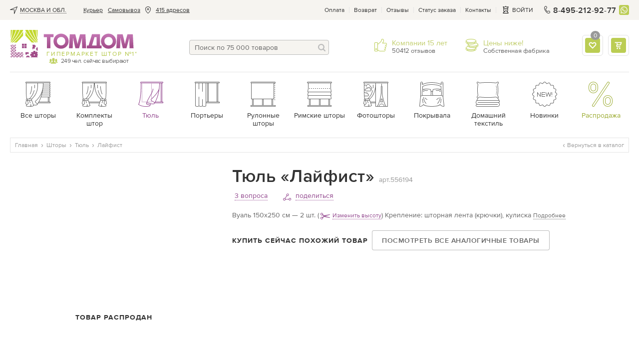

--- FILE ---
content_type: text/html; charset=UTF-8
request_url: https://tomdom.ru/catalog/tulles/lajfist.html
body_size: 54485
content:
<!DOCTYPE html>
<html lang="ru" class="page--product">
    <head>

        <meta charset="utf-8">

        
		        
        <!-- Google Tag Manager -->
        <!-- <script>(function(w,d,s,l,i){w[l]=w[l]||[];w[l].push({'gtm.start':
        new Date().getTime(),event:'gtm.js'});var f=d.getElementsByTagName(s)[0],
        j=d.createElement(s),dl=l!='dataLayer'?'&l='+l:'';j.async=true;j.src=
        'https://www.googletagmanager.com/gtm.js?id='+i+dl;f.parentNode.insertBefore(j,f);
        })(window,document,'script','dataLayer','GTM-5J9VM8B');</script> -->
        <!-- manually run gtm after timeout to avoid problems with speed of page render -->
        <script>
          document.addEventListener('DOMContentLoaded', () => {
            /** init gtm after 3500 seconds - this could be adjusted */
            setTimeout(initGTM, 3500);
          });
          document.addEventListener('scroll', initGTMOnEvent);
          document.addEventListener('mousemove', initGTMOnEvent);
          document.addEventListener('touchstart', initGTMOnEvent);

          function initGTMOnEvent (event) {
            initGTM();
            event.currentTarget.removeEventListener(event.type, initGTMOnEvent); // remove the event listener that got triggered
          }

          function initGTM () {
            if (window.gtmDidInit) {
              return false;
            }
            window.gtmDidInit = true; // flag to ensure script does not get added to DOM more than once.
            const script = document.createElement('script');
            script.type = 'text/javascript';
            script.async = true;
            script.onload = () => { dataLayer.push({ event: 'gtm.js', 'gtm.start': (new Date()).getTime(), 'gtm.uniqueEventId': 0 }); } // this part ensures PageViews is always tracked
            script.src = 'https://www.googletagmanager.com/gtm.js?id=GTM-5J9VM8B';

            document.head.appendChild(script);
          }
        </script>
        <!-- End Google Tag Manager -->
        

                
        <script>
            (function(u,n,i,b,a,s,e){u[a]||(u['UniBaseObject']=a,u[a]=function(){
              (u[a].q=u[a].q||[]).push(arguments)},u[a].l=1*new Date(),s=n.createElement(i),
              e=n.getElementsByTagName(i)[0],s.async=!0,s.src=b,e.parentNode.insertBefore(s,e))
            })(window,document,'script','https://tracker.unibase.ru/unibase.js','ub');

            ub('create','UB-000436575','429');
            ub('send','pageview');
        </script>
        
		
        <title>Купить тюль «Лайфист» бежевый, кремовый, молочный, экрю, светло-бежевый, слоновая кость, темно-бежевый по цене 4580 руб. с доставкой по Москве и России - интернет-магазин «ТомДом»</title>

        <meta name="description" content="&#10148; Тюль «Лайфист» в составе: 150x250 см – 2 шт. от компании ТОМДОМ - это &#10102; большой ассортимент &#10103; низкие цены &#10104; высокое качество &#10026;  Купите тюль «Лайфист»  в Москве с быстрой доставкой &#9992; к дому. Возврат до 14 дней, гарантия качества от производителя.">

        
        <meta name='yandex-verification' content='47e113bc01e70f4a'>
        <meta name="yandex-verification" content="f5711cc1a7b93894">
        <meta name="facebook-domain-verification" content="qd4neq8r0gaznc16ywtxj1iiu5un38">
        <meta name="google-site-verification" content="2hEKliSHa0oYJsh-ue7FFw9iCq8gexrKhvrebcsYphQ">
        <meta name="SKYPE_TOOLBAR" content="SKYPE_TOOLBAR_PARSER_COMPATIBLE">
        <link rel="icon" href="/images/favicon.svg" type="image/svg+xml">

                    <link rel="canonical" href="https://tomdom.ru/catalog/tulles/lajfist.html" />
        
                    <meta name="robots" content="noindex">
        
        
                        <link rel="preload" as="style" onload="this.rel='stylesheet'" href="/public/main.min.css?v=42" type="text/css">
        
                
        <style>
            /* globals + whole header */
            html{height:100%}body,html{}body{background:#fff;color:#666;font:14px/19px proxima_nova_rgregular,Arial,Helvetica,sans-serif;margin:0;min-width:320px;padding:0}img{border-style:none;font-size:0;line-height:0}a{color:#666;outline:0;text-decoration:none}.link,a:hover{text-decoration:underline}.link{color:#9d4293}.dotted-link,.link:hover{color:#9d4293;text-decoration:none}.dotted-link{border-bottom:1px dotted;cursor:pointer}.dotted-link:hover{border-bottom-color:transparent;text-decoration:none}.svg-icon{line-height:1;vertical-align:top}*{outline:0}input,select,textarea{font:14px/18px proxima_nova_rgregular,Arial,Helvetica,sans-serif;vertical-align:middle}fieldset,form{border-style:none;margin:0;padding:0}article,aside,dialog,figure,footer,header,menu,nav,section{display:block}p a:hover{text-decoration:none}body.error-page .logo{background:url(https://tomdom.ru/images/logo2.png) no-repeat;display:block;float:none;height:65px;margin:0 auto;position:static;width:281px}.js-accordion__expanded{display:none}.js-accordion__item.active .js-accordion__expanded{display:block}.fancy-content{display:none}@media screen and (max-width:869px){.main-text-frame__text{display:none}#wrapper{padding-top:70px}}strong{font-weight:400}.wrap-page{display:-webkit-box;display:-moz-box;display:-ms-flexbox;display:-webkit-flex;display:flex;-webkit-flex-direction:column;-moz-flex-direction:column;-ms-flex-direction:column;-o-flex-direction:column;flex-direction:column;min-height:100vh;position:relative;width:100%}.basket-page .wrap-page,.product-page .wrap-page{overflow:visible}.wrap-page #wrapper{-webkit-box-flex:1 1 auto;-moz-box-flex:1 1 auto;-webkit-flex:1 1 auto;-ms-flex:1 1 auto;flex:1 1 auto}.lazy:not([src]){opacity:0}.rub{display:inline-block;overflow:hidden;position:relative;text-indent:101%;vertical-align:bottom;white-space:nowrap;width:.7em}.rub:after{content:"\20bd";position:absolute;right:0;text-indent:0}.show-on-640{display:none}@media screen and (max-width:1000px){.promo-gallery-help-info__drop{visibility:visible}}.vid-100{background:#ccc;height:0;padding-bottom:57.3%;width:100%}.v-wrap,.vid-100{position:relative}[data-default]:before{content:attr(data-default)}.addtofav.active [data-default]:before{content:attr(data-active)}.modal,.popup-holder,.width-propperty.hidden{display:none}.open-popup-podbor{left:-9999px;opacity:0;position:absolute;top:-9999px}.check-no-js-wrap{color:#333;display:inline-block;line-height:23px;padding-left:33px;position:relative;vertical-align:top}.check-no-js-wrap .check-no-js{display:block;height:0;left:-9999px;margin:0;opacity:0;position:absolute;width:0}.check-no-js-label:before{background-color:#f6f4ef;border:1px solid #e1dccc;box-shadow:inset 0 0 3px 0 #b9b094;-webkit-box-sizing:border-box;-moz-box-sizing:border-box;box-sizing:border-box;content:"";height:23px;left:0;position:absolute;top:0;width:23px}.check-no-js-wrap .check-no-js:checked+.check-no-js-label:before{background-image:url("data:image/svg+xml;charset=utf-8,%3Csvg width='14' height='14' xmlns='http://www.w3.org/2000/svg'%3E%3Cpath d='M1.968 6.64A1.181 1.181 0 0 0 .38 6.548a1.001 1.001 0 0 0-.1 1.481l4.365 4.617c.41.434 1.12.474 1.586.092.249-.203.831-1.231 1.374-2.08a42.09 42.09 0 0 1 1.84-2.61c1.59-2.098 3.268-3.827 4.192-4.644.398-.352.511-.89.12-1.233-.425-.372-1.132-.067-1.65.253-1.584.975-5.8 4.75-7.423 7.09L1.968 6.64z' fill='%239BAB31' fill-rule='evenodd'/%3E%3C/svg%3E");background-position:50% 50%;background-repeat:no-repeat;background-size:14px 14px;opacity:1!important}.check-no-js-wrap:hover .check-no-js-label:before{background-image:url("data:image/svg+xml;charset=utf-8,%3Csvg width='14' height='14' xmlns='http://www.w3.org/2000/svg'%3E%3Cpath d='M1.968 6.64A1.181 1.181 0 0 0 .38 6.548a1.001 1.001 0 0 0-.1 1.481l4.365 4.617c.41.434 1.12.474 1.586.092.249-.203.831-1.231 1.374-2.08a42.09 42.09 0 0 1 1.84-2.61c1.59-2.098 3.268-3.827 4.192-4.644.398-.352.511-.89.12-1.233-.425-.372-1.132-.067-1.65.253-1.584.975-5.8 4.75-7.423 7.09L1.968 6.64z' fill='%23333' fill-rule='evenodd'/%3E%3C/svg%3E");background-position:50% 50%;background-repeat:no-repeat;background-size:14px 14px;opacity:.5}.no-break{white-space:nowrap}.input-block{margin-bottom:20px}.popular-labels_hide,.ui-helper-hidden-accessible{display:none}.underline-link{text-decoration:underline}.underline-link:hover{text-decoration:none}#material_pb a{text-decoration:underline}#material_pb a:hover{text-decoration:none}.addToBasketSuccess .fancybox-content{max-width:320px;min-width:320px;padding:40px 0 0}.insert-mobile-for-tabs .dop-tabs{margin-top:80px}@media screen and (max-width:767px){.page-title-wrap .page-title{display:inline}}.follow-price.underline{border-bottom:1px dotted #92478e;color:#92478e;cursor:pointer;margin-left:5px;text-decoration:none;white-space:nowrap}.status-block{display:flex;justify-content:space-between;margin-bottom:10px}@media screen and (max-width:869px){.-active .loc-point-nav__hide-btn{-ms-align-items:center;align-items:center;background-color:hsla(0,0%,100%,.7);border:1px solid #bcbcbc;border-radius:4px;bottom:5px;color:#92478e;cursor:pointer;display:inline-block;font-size:14px;justify-content:flex-start;line-height:17px;padding:5px 10px 5px 7px}.loc-point-nav__hide-btn span{border-bottom:1px dotted}}.btn,.btn--light{align-items:center;background:linear-gradient(0deg,#afc240,#bbcd55 51.04%,#d2e36d);border:none;border-radius:4px;box-shadow:0 2px 2px rgba(183,190,141,.5);-webkit-box-sizing:border-box;-moz-box-sizing:border-box;box-sizing:border-box;color:#fff;cursor:pointer;display:inline-flex;font:14px/20px proxima_nova_ltsemibold,sans-serif;letter-spacing:.5px;min-height:40px;padding:10px 20px;position:relative;text-align:center;text-decoration:none;text-transform:uppercase;vertical-align:top}.btn--light{background:#bbcd55;box-shadow:none}.btn--light:hover{background:#c5d85a}.btn-animated,.btn-animated-wrapper{overflow:hidden}.btn-animated{-webkit-animation:move 6s linear infinite;animation:move 7.5s linear infinite;animation-duration:9s;background:linear-gradient(90.09deg,hsla(0,0%,100%,0) 16.89%,hsla(0,0%,100%,.255) 26.08%,hsla(0,0%,100%,0) 35.6%);content:"";display:block;height:100%;left:-100%;position:absolute;top:0;-webkit-transform:skew(-10deg,0deg);transform:skew(-10deg,0deg);width:100%}@keyframes move{0%{left:-100%}20%,to{left:100%}}.btn--block{display:-webkit-box;display:-moz-box;display:-ms-flexbox;display:-webkit-flex;display:flex;-webkit-justify-content:center;-moz-justify-content:center;-ms-justify-content:center;-o-justify-content:center;justify-content:center;text-align:center;width:100%}.btn:active,.btn:hover{background:linear-gradient(0deg,#afc240,#bbcd55 51.04%,#d2e36d);text-decoration:none}.btn--magnetta{box-shadow:none;color:#fff}.btn--magnetta,.btn--magnetta:hover{background:#92478e}.btn--outline{background:none}.btn--outline,.btn--outline:hover{box-shadow:inset 0 0 0 1px #bcbcbc;color:#666}.btn--outline:hover{background:#eeece5}.btn--outline:hover .btn__text{text-decoration:underline}.btn--outline:hover .btn__text--dashed{text-decoration:none}.btn--outline:disabled{border-color:#bcbcbc;cursor:default}.btn--outline:disabled .btn__text{color:#666}.btn:hover .btn__text--dashed-item{border-bottom:1px dashed}.btn--outline:active{background:#eeece5;box-shadow:inset 0 0 0 1px #bcbcbc;color:#666}.btn--outline-white{background:none;box-shadow:inset 0 0 0 1px #fff;color:#fff}.btn--outline-white:active,.btn--outline-white:hover{background:none;box-shadow:inset 0 0 0 1px #fff;color:#fff;text-decoration:underline}.btn--outline-gray{background:none;border:1px solid #ddd;color:#666}.btn--outline-gray:hover{background:#eee}.btn--sm{font-size:12px;line-height:16px;min-height:30px;padding:7px 10px}.btn--xs{font-size:10px;line-height:14px;min-height:20px;padding:2px 4px}.btn--tag{font:16px/20px proxima_nova_rgregular,sans-serif;letter-spacing:0;padding-bottom:5px;padding-top:5px;text-transform:none}.btn:disabled{opacity:.4;pointer-events:none}.btn__text{line-height:17px}.btn--sm .btn__text{line-height:16px}.btn--xs .btn__text{line-height:14px}.btn__icon{-ms-align-items:center;align-items:center;display:-webkit-box;display:-moz-box;display:-ms-flexbox;display:-webkit-flex;display:flex;height:20px;-webkit-justify-content:center;-moz-justify-content:center;-ms-justify-content:center;-o-justify-content:center;justify-content:center}.btn__icon .svg-icon{fill:currentColor}.btn__icon:first-child{margin-right:10px}.btn__icon:last-child{margin-left:10px}.btn--icon-only .btn__icon{margin:0}.btn--icon-only{-webkit-justify-content:center;-moz-justify-content:center;-ms-justify-content:center;-o-justify-content:center;justify-content:center;padding:0;text-align:center;width:40px}.btn--icon-only.btn--sm{width:30px}.btn--icon-only.btn--xs{width:20px}.btn-transparent--icon-only{width:30px;height:30px;display:flex;justify-content:center;padding:0;align-items:center;background: rgba(255, 255, 255, 0.6);border: 1px solid #E5E5E5;border-radius:4px;box-shadow:none;box-sizing:border-box;}.btn-transparent--icon-only:hover{background: rgba(255, 255, 255, 1) !important;border: 1px solid #bcbcbc !important;}.btn-transparent--icon-only .svg-icon{fill: #92478e}.btn--sended{box-shadow:none;color:#666;cursor:default;position:relative}.btn--sended,.btn--sended:hover{background:transparent}.btn--sended .svg-icon{fill:#bbcd55}.btn--sended:before{border:1px dashed #bbcd55;bottom:0;content:"";left:0;position:absolute;right:0;top:0}.btn-up{bottom:9999px;opacity:0;position:fixed;right:-9999px;text-align:center;-webkit-transition:all 0 ease .35s,opacity .35s ease;-o-transition:all 0 ease .35s,opacity .35s ease;transition:all 0 ease .35s,opacity .35s ease;-webkit-transition:all 0s ease .35s,opacity .35s ease;-o-transition:all 0s ease .35s,opacity .35s ease;transition:all 0s ease .35s,opacity .35s ease;z-index:150}.btn-up.show{bottom:100px;opacity:1;right:0;-webkit-transition:opacity .35s ease;-o-transition:opacity .35s ease;transition:opacity .35s ease}.btn-up a{background:#fff;border:1px solid #bcbcbc;border-radius:4px 0 0 4px;border-right-width:0;-webkit-box-sizing:border-box;-moz-box-sizing:border-box;box-sizing:border-box;color:#666;display:block;font-size:12px;height:60px;line-height:15px;padding:30px 0 0;text-align:center;width:60px}.btn-up__icon{left:25px;position:absolute;top:14px}.btn-up__icon svg{fill:currentColor}.btn-up a:hover{background:#f6f4f0;text-decoration:none}.btn--align-left{justify-content:flex-start}.btn--outline.btn--green{box-shadow:inset 0 0 0 1px #bbcd55}.btn--outline.btn--green:hover{box-shadow:inset 0 0 0 1px #c5d85a}.btn--green .btn__icon .svg-icon{fill:#999}.btn--change-param{background:none;box-shadow:inset 0 0 0 2px #bbcd55;color:#333;font-family:proxima_nova_rgregular,sans-serif;letter-spacing:0;padding-left:10px;text-transform:none}.btn--change-param:hover{background:none;box-shadow:inset 0 0 0 2px #c5d85a}.btn--change-param .svg-icon{fill:#999}.btn--change-param .arrow-icon{margin-left:10px;margin-right:0;margin-top:-5px;position:absolute;right:10px;top:50%}.btn--change-param .arrow-icon.svg-icon{fill:#333}.btn--review{box-shadow:none;justify-content:center;min-width:185px}.btn--review.green{background:#bbcd55}.btn-add-f{align-items:center;border:2px solid #bbcd55;border-radius:4px;box-sizing:border-box;cursor:pointer;display:inline-flex;flex-flow:row nowrap;height:40px;justify-content:center;margin-left:10px;min-width:40px;width:40px}.btn-add-f:hover svg{fill:#bbcd55}.btn-add-f svg{fill:#e5e5e5}.btn-add-f.active{background:#bbcd55;border-color:#bbcd55}.btn-add-f.active svg{fill:#fff}.btn-set{align-items:center;display:flex;flex-flow:row nowrap;justify-content:center;margin-top:15px}.btn-set .btn--block{margin-top:0}.btn-add-option,.btn-open-chat{align-items:center;border:1px solid #bcbcbc;border-radius:4px;box-sizing:border-box;cursor:pointer;display:inline-flex;flex-flow:row nowrap;height:30px;justify-content:center;margin-right:10px;min-width:30px;width:30px}.btn-add-option svg,.btn-open-chat svg{fill:#666}.sticked-btns .btn{font-size:12px;height:30px;line-height:15px;min-height:30px}.sticked-btns .btn-add-f{height:30px;min-width:30px;width:30px}.container.image-container{display:none;font-size:0;height:0;overflow:hidden;position:relative;z-index:99999}.container{margin:0 auto;max-width:1322px;padding:0 20px}@media screen and (max-width:679px){.container{padding-left:15px;padding-right:15px}}.tpcity{-ms-align-items:center;align-items:center;display:-webkit-box;display:-moz-box;display:-ms-flexbox;display:-webkit-flex;display:flex}.tpcity__icn{height:15px;margin-right:5px;width:15px}.tpcity__icn,.tpcity__name{display:inline-block;vertical-align:middle}.tpcity__name{color:#333;line-height:12px;padding:0 14px 0 0;position:relative;text-decoration:none;text-transform:uppercase}.tpcity__name:after{background:no-repeat 100% 50%;content:"";height:12px;margin-top:-6px;position:absolute;right:0;top:50%;width:12px}.tpcity__name span{border-bottom:1px dotted #333;display:block;max-width:220px;overflow:hidden;text-overflow:ellipsis;white-space:nowrap}@media screen and (max-width:1100px){.tpcity__name span{max-width:85px}}.contact-phone-big{font-size:16px}.showroom-link{-ms-align-items:center;align-items:center;color:#92478e;display:-webkit-box;display:-moz-box;display:-ms-flexbox;display:-webkit-flex;display:flex}.showroom-link__icon{margin:0 5px 0 0}.showroom-link__icon svg{fill:currentColor}.top-panel{background:#f6f4f0}.top-panel__flex{display:-webkit-box;display:-moz-box;display:-ms-flexbox;display:-webkit-flex;display:flex;-webkit-justify-content:space-between;-moz-justify-content:space-between;-ms-justify-content:space-between;-o-justify-content:space-between;justify-content:space-between}.top-nav{font-size:12px;line-height:38px;list-style:none;margin:0;padding:0}.top-nav>li{float:left;height:40px;padding:0 0 0 10px;position:relative;display:flex;align-items:center}.top-nav a{color:#333;text-decoration:underline}.top-nav a:hover{text-decoration:none}.top-nav>li.city{cursor:pointer;font-size:12px;padding:0 10px 0 0}.address-item .view-address{display:inline;padding:0}.top-nav>li.address-item a,.top-nav>li.address-item a.normal_link{border-bottom:0;color:#333;text-decoration:underline}.top-nav>li.address-item a:hover{border:none;text-decoration:none}.top-nav .address-item__icon{display:inline-block;height:15px;margin:0 8px;vertical-align:middle;width:15px}.top-service{-ms-align-items:center;align-items:center;display:-webkit-box;display:-moz-box;display:-ms-flexbox;display:-webkit-flex;display:flex}.top-menu-list,.top-service{font-size:12px;line-height:15px;padding:0}.top-menu-list{color:#333;list-style:none;margin:0}.top-menu-list li{float:left;padding:0 10px 0 9px;position:relative}.top-menu-list li:after{background:#e5e5e5;content:"";height:12px;margin-top:-6px;position:absolute;right:0;top:50%;width:1px}.top-menu-list li:first-child{padding-left:0}.top-menu-list a{color:inherit}.top-panel-phone{color:#333;float:left;font:16px/17px proxima_nova_ltsemibold,Arial,Helvetica,sans-serif;letter-spacing:.2px;margin:0 6px 0 0;padding-left:20px;position:relative;text-decoration:none}.top-panel-phone__icon{display:inline-block;height:15px;left:0;margin-top:-8px;position:absolute;top:50%;vertical-align:top;width:15px}.top-menu-list .showroom-link{color:#92478e}.headermenu{display:none}.basket-drop{background:#fff;border:1px solid #e5e5e5;border-radius:4px;-webkit-box-sizing:border-box;-moz-box-sizing:border-box;box-sizing:border-box;color:#666;display:none;font:14px/17px proxima_nova_rgregular,sans-serif;margin-top:2px;padding:20px;position:absolute;right:-1px;top:100%;width:350px;z-index:25}@media screen and (max-width:1020px){.address-item .view-address,.top-nav .address-item__icon{display:none}}@media screen and (max-width:950px){.top-nav>li.post-office{display:none}}@media screen and (max-width:869px){.top-panel-phone{font:14px/17px proxima_nova_rgregular,Arial,Helvetica,sans-serif;font-weight: 600}.container--flex-header{display:-webkit-box;display:-moz-box;display:-ms-flexbox;display:-webkit-flex;display:flex;-webkit-flex-direction:column;-moz-flex-direction:column;-ms-flex-direction:column;-o-flex-direction:column;flex-direction:column}.wb_top_bnnr{-webkit-box-ordinal-group:4;-moz-box-ordinal-group:4;-ms-flex-order:4;-webkit-order:4;order:4}.top-panel{display:none}.header-frame .top-panel-phone{display:block !important;margin-left:auto}.top-panel-phone{margin-right:0}.header-contacts-holder{padding:10px 0}.header-contacts-holder .header-contacts-holder__item{border:none;margin:0 0 0 5px;padding:0}.header-contacts-holder__item .description{display:none}.basket-drop,.basket-holder:hover .basket-drop{display:none!important}#header{background:#fff;box-shadow:0 2px 4px 0 rgba(0,0,0,.15);left:0;position:fixed;top:0;width:100%;z-index:19}}@media screen and (max-width:586px){.header-contacts-holder{margin-left:0 !important}}.header-frame{-ms-align-items:flex-start;align-items:flex-start;-webkit-display:flex;-moz-display:flex;-ms-display:flex;-o-display:flex;display:flex;-webkit-justify-content:space-between;-moz-justify-content:space-between;-ms-justify-content:space-between;-o-justify-content:space-between;justify-content:space-between;padding:20px 0;position:relative}.header-frame .top-panel-phone{display:none}.header-frame-search{-webkit-box-flex:1 1 auto;-moz-box-flex:1 1 auto;-webkit-flex:1 1 auto;-ms-flex:1 1 auto;flex:1 1 auto;margin:20px 30px 14px;max-width:280px}.header-frame .cabinet-service{display:none}@media screen and (max-width:991px){.header-frame{margin-left:-10px;margin-right:-10px}}@media screen and (max-width:869px){.header-frame{-ms-align-items:center;align-items:center;-webkit-justify-content:flex-start;-moz-justify-content:flex-start;-ms-justify-content:flex-start;-o-justify-content:flex-start;justify-content:flex-start;margin-left:0;margin-right:0;padding:0}}@media screen and (max-width:586px){.header-frame .top-panel-phone{display:none !important}}.burger{display:none;height:16px;left:0;position:relative;width:16px}.burger:before{content:"";height:32px;left:50%;margin:-16px 0 0 -16px;position:absolute;top:50%;width:32px}.burger span{background:#666;height:2px;left:0;margin:-1px 0 0;position:absolute;right:0;text-indent:-9999px;top:50%;-webkit-transition:all .35s ease;-o-transition:all .35s ease;transition:all .35s ease}.burger.-white span{background:#fff}.burger span:after,.burger span:before{background:#666;content:"";height:2px;left:0;position:absolute;right:0;-webkit-transition:all .35s ease;-o-transition:all .35s ease;transition:all .35s ease}.burger.-white span:after,.burger.-white span:before{background:#fff}.burger span:after{top:-6px}.burger span:before{bottom:-6px}@media screen and (max-width:869px){.burger{display:block;transform:scale(.85)}}.logo{background-image:url("[data-uri]");-webkit-background-size:100% 100%;background-size:100% 100%;float:left;height:55px;margin:0 50px 0 0;min-width:249px;position:relative;text-indent:-9999px;width:249px}.logo a{display:block;height:100%}.logo .users{bottom:-14px;color:#666;font-size:12px;left:78px;letter-spacing:-.045em;line-height:13px;padding:0 0 0 24px;position:absolute;text-align:center;text-indent:0}.logo .users:after{background:url(https://tomdom.ru/images/love-client-online.png) no-repeat;content:"";height:12px;left:0;margin:-7px 0 0;position:absolute;top:50%;width:18px}.logo .slogan{bottom:0;color:#b4c747;font-size:12px;left:73px;letter-spacing:1.8px;line-height:1.166666667;position:absolute;right:0;text-align:left;text-indent:0;text-transform:uppercase;white-space:nowrap}@media screen and (max-width:869px){.logo{-webkit-box-flex:0 0 94px;-moz-box-flex:0 0 94px;background-image:url("data:image/svg+xml;charset=utf-8,%3Csvg width='94' height='16' xmlns='http://www.w3.org/2000/svg'%3E%3Cdefs%3E%3ClinearGradient x1='49.967%25' y1='101.379%25' x2='49.967%25' y2='-.192%25' id='a'%3E%3Cstop stop-color='%23AA60A5' stop-opacity='0' offset='0%25'/%3E%3Cstop stop-color='%23AA60A5' stop-opacity='0' offset='25.098%25'/%3E%3Cstop stop-color='%23AA60A5' offset='100%25'/%3E%3C/linearGradient%3E%3ClinearGradient x1='49.957%25' y1='98.908%25' x2='49.957%25' y2='2.869%25' id='b'%3E%3Cstop stop-color='%23AA60A5' stop-opacity='0' offset='0%25'/%3E%3Cstop stop-color='%23AA60A5' stop-opacity='0' offset='25.098%25'/%3E%3Cstop stop-color='%23AA60A5' offset='100%25'/%3E%3C/linearGradient%3E%3ClinearGradient x1='49.985%25' y1='102.087%25' x2='49.985%25' y2='-.193%25' id='c'%3E%3Cstop stop-color='%23AA60A5' stop-opacity='0' offset='0%25'/%3E%3Cstop stop-color='%23AA60A5' stop-opacity='0' offset='25.098%25'/%3E%3Cstop stop-color='%23AA60A5' offset='100%25'/%3E%3C/linearGradient%3E%3ClinearGradient x1='49.954%25' y1='98.908%25' x2='49.954%25' y2='2.869%25' id='d'%3E%3Cstop stop-color='%23AA60A5' stop-opacity='0' offset='0%25'/%3E%3Cstop stop-color='%23AA60A5' stop-opacity='0' offset='25.098%25'/%3E%3Cstop stop-color='%23AA60A5' offset='100%25'/%3E%3C/linearGradient%3E%3ClinearGradient x1='49.983%25' y1='101.812%25' x2='49.983%25' y2='-1.109%25' id='e'%3E%3Cstop stop-color='%23AA60A5' stop-opacity='0' offset='0%25'/%3E%3Cstop stop-color='%23AA60A5' stop-opacity='0' offset='25.098%25'/%3E%3Cstop stop-color='%23AA60A5' offset='100%25'/%3E%3C/linearGradient%3E%3ClinearGradient x1='49.982%25' y1='101.812%25' x2='49.982%25' y2='-1.109%25' id='f'%3E%3Cstop stop-color='%23AA60A5' stop-opacity='0' offset='0%25'/%3E%3Cstop stop-color='%23AA60A5' stop-opacity='0' offset='25.098%25'/%3E%3Cstop stop-color='%23AA60A5' offset='100%25'/%3E%3C/linearGradient%3E%3C/defs%3E%3Cg fill='none' fill-rule='evenodd'%3E%3Cg fill='%238E268E'%3E%3Cpath d='M55.546 3.667v8.588h-4.732l2.538-8.588h2.194zM50.814.479 47.3 12.255h-1.85v2.97h15.23v-2.97h-1.62V.48h-8.247z'/%3E%3Cpath d='M68.007 3.44c.63.004 1.203.119 1.718.343.511.225.956.538 1.326.939.37.4.657.863.855 1.392.203.533.304 1.101.304 1.714 0 .616-.106 1.19-.308 1.713a4.166 4.166 0 0 1-.86 1.375 3.967 3.967 0 0 1-1.33.916 4.424 4.424 0 0 1-1.705.33 4.676 4.676 0 0 1-1.806-.348 4.064 4.064 0 0 1-1.392-.965 4.33 4.33 0 0 1-.899-1.44 5.067 5.067 0 0 1-.317-1.793 4.03 4.03 0 0 1 .357-1.678c.238-.507.56-.948.97-1.322a4.48 4.48 0 0 1 1.404-.868 4.658 4.658 0 0 1 1.683-.308zM67.85.004c-1.128.009-2.167.216-3.11.62a7.545 7.545 0 0 0-2.459 1.684 7.766 7.766 0 0 0-1.62 2.489 8.054 8.054 0 0 0-.582 3.03 7.943 7.943 0 0 0 .586 3.01 7.702 7.702 0 0 0 1.625 2.47 7.466 7.466 0 0 0 2.463 1.675c.943.405 1.973.608 3.097.617 1.123-.01 2.163-.212 3.114-.617a7.734 7.734 0 0 0 4.762-7.154 7.899 7.899 0 0 0-.599-3.031 7.772 7.772 0 0 0-1.652-2.49A7.754 7.754 0 0 0 70.977.626c-.956-.405-2-.612-3.128-.621zM.004.48v3.118h3.251v11.525H6.77V3.598h3.251V.48zm17.942 2.96c.63.004 1.203.119 1.718.343.51.225.956.538 1.326.939.37.4.656.863.855 1.392.202.533.303 1.101.303 1.714 0 .616-.105 1.19-.308 1.713a4.167 4.167 0 0 1-.859 1.375 3.967 3.967 0 0 1-1.33.916 4.424 4.424 0 0 1-1.705.33 4.678 4.678 0 0 1-1.806-.348 4.067 4.067 0 0 1-1.392-.965 4.329 4.329 0 0 1-.9-1.44 5.065 5.065 0 0 1-.316-1.793 4.033 4.033 0 0 1 .357-1.678c.237-.507.559-.948.969-1.322a4.5 4.5 0 0 1 1.405-.868 4.66 4.66 0 0 1 1.683-.308zM17.787.004c-1.127.009-2.167.216-3.11.62a7.542 7.542 0 0 0-2.458 1.684 7.765 7.765 0 0 0-1.621 2.489 8.051 8.051 0 0 0-.582 3.03 7.939 7.939 0 0 0 .586 3.01 7.699 7.699 0 0 0 1.626 2.47 7.468 7.468 0 0 0 2.462 1.675c.943.405 1.974.608 3.097.617 1.124-.01 2.163-.212 3.115-.617a7.663 7.663 0 0 0 2.498-1.674 7.73 7.73 0 0 0 2.264-5.48 7.896 7.896 0 0 0-.6-3.031 7.775 7.775 0 0 0-1.651-2.49A7.757 7.757 0 0 0 20.915.626c-.956-.405-2-.612-3.128-.621zM43.74 15.165 43.005.613h-5.55L36.291 4.81c-.467 1.655-.98 3.87-1.423 5.782h-.093c-.326-1.912-.793-4.01-1.212-5.76l-1.05-4.22h-5.665l-.885 14.553h3.847l.185-4.457c.07-1.795.164-4.126.257-6.341h.046a100 100 0 0 0 1.236 6.178l1.125 4.62h3.73l1.324-4.643c.513-1.726 1.166-4.08 1.655-6.155h.07c-.023 2.448.023 4.546.07 6.341l.148 4.457h4.083zm49.983 0L92.99.613h-5.55L86.274 4.81c-.466 1.655-.979 3.87-1.422 5.782h-.093c-.327-1.912-.793-4.01-1.213-5.76L82.497.613h-5.666l-.885 14.553h3.848l.185-4.457c.07-1.795.163-4.126.256-6.341h.047a100 100 0 0 0 1.236 6.178l1.125 4.62h3.73l1.323-4.643c.513-1.726 1.166-4.08 1.656-6.155h.07c-.023 2.448.023 4.546.07 6.341l.148 4.457h4.083z'/%3E%3C/g%3E%3Cpath d='M55.684 3.678v8.589h-4.731l2.537-8.59h2.194zM50.953.49l-3.516 11.776h-1.85v2.97h15.23v-2.97H59.2V.49h-8.246z' fill='url(%23a)'/%3E%3Cpath d='M68.146 3.451c.63.005 1.202.12 1.718.344.51.225.955.537 1.326.938.37.401.656.864.854 1.392.203.533.304 1.102.304 1.714 0 .617-.106 1.19-.308 1.714a4.17 4.17 0 0 1-.86 1.374 3.967 3.967 0 0 1-1.33.916 4.424 4.424 0 0 1-1.704.33 4.674 4.674 0 0 1-1.806-.348 4.064 4.064 0 0 1-1.393-.964 4.33 4.33 0 0 1-.898-1.44 5.067 5.067 0 0 1-.317-1.793 4.03 4.03 0 0 1 .356-1.679 4.16 4.16 0 0 1 .97-1.321c.41-.375.876-.661 1.405-.868a4.659 4.659 0 0 1 1.683-.309zM67.987.015c-1.128.009-2.167.216-3.11.621a7.542 7.542 0 0 0-2.458 1.683 7.764 7.764 0 0 0-1.622 2.49 8.053 8.053 0 0 0-.58 3.03 7.942 7.942 0 0 0 .585 3.009 7.702 7.702 0 0 0 1.626 2.471 7.464 7.464 0 0 0 2.462 1.674c.943.405 1.974.608 3.097.617 1.123-.009 2.163-.212 3.115-.617a7.734 7.734 0 0 0 4.762-7.154 7.9 7.9 0 0 0-.6-3.03 7.772 7.772 0 0 0-1.652-2.49A7.75 7.75 0 0 0 71.115.636c-.956-.405-2-.612-3.128-.62z' fill='url(%23b)'/%3E%3Cpath fill='url(%23c)' d='M.142.49v3.12h3.251v11.524H6.91V3.61h3.25V.49z'/%3E%3Cpath d='M18.084 3.451c.63.005 1.203.12 1.718.344.511.225.956.537 1.326.938.37.401.656.864.855 1.392.202.533.304 1.102.304 1.714 0 .617-.106 1.19-.309 1.714a4.169 4.169 0 0 1-.859 1.374 3.968 3.968 0 0 1-1.33.916 4.424 4.424 0 0 1-1.705.33 4.677 4.677 0 0 1-1.806-.348 4.067 4.067 0 0 1-1.392-.964 4.329 4.329 0 0 1-.899-1.44 5.065 5.065 0 0 1-.317-1.793 4.031 4.031 0 0 1 .357-1.679c.238-.507.56-.947.969-1.321.41-.375.877-.661 1.405-.868a4.66 4.66 0 0 1 1.683-.309zM17.926.015c-1.128.009-2.168.216-3.11.621a7.54 7.54 0 0 0-2.459 1.683 7.765 7.765 0 0 0-1.621 2.49 8.05 8.05 0 0 0-.581 3.03 7.94 7.94 0 0 0 .585 3.009 7.7 7.7 0 0 0 1.626 2.471 7.465 7.465 0 0 0 2.462 1.674c.943.405 1.974.608 3.098.617 1.123-.009 2.163-.212 3.114-.617a7.661 7.661 0 0 0 2.498-1.674 7.73 7.73 0 0 0 2.264-5.48 7.898 7.898 0 0 0-.599-3.03 7.774 7.774 0 0 0-1.652-2.49A7.754 7.754 0 0 0 21.053.636c-.956-.405-2-.612-3.127-.62z' fill='url(%23d)'/%3E%3Cpath d='M43.878 15.176 43.144.624h-5.55L36.43 4.82c-.466 1.655-.98 3.87-1.422 5.782h-.094c-.326-1.912-.792-4.01-1.212-5.759L32.65.624h-5.665L26.1 15.176h3.848l.185-4.456c.07-1.796.163-4.127.256-6.342h.047c.35 2.145.839 4.476 1.236 6.178l1.125 4.62h3.73l1.323-4.643a118.56 118.56 0 0 0 1.655-6.155h.07c-.023 2.448.024 4.546.07 6.342l.148 4.456h4.084z' fill='url(%23e)'/%3E%3Cpath d='M93.862 15.176 93.127.624h-5.549L86.412 4.82c-.466 1.655-.979 3.87-1.422 5.782h-.093c-.326-1.912-.793-4.01-1.213-5.759L82.635.624H76.97l-.886 14.552h3.848l.185-4.456c.07-1.796.163-4.127.257-6.342h.046a100 100 0 0 0 1.236 6.178l1.125 4.62h3.73l1.324-4.643a119.16 119.16 0 0 0 1.655-6.155h.07a172.69 172.69 0 0 0 .07 6.342l.148 4.456h4.084z' fill='url(%23f)'/%3E%3C/g%3E%3C/svg%3E");-webkit-flex:0 0 94px;-ms-flex:0 0 94px;flex:0 0 94px;height:16px;margin:0 0 0 15px;max-width:94px;min-width:94px;width:94px}.logo .slogan,.logo .users{display:none}}@media screen and (max-width:587px){.logo{margin:0 auto}}.search-text input{background:#f6f4f0;border:1px solid #bcbcbc;border-radius:4px;-moz-border-radius:4px;-webkit-border-radius:4px;-webkit-box-sizing:border-box;-moz-box-sizing:border-box;box-sizing:border-box;color:#666;display:block;height:30px;margin:0;overflow:hidden;padding:0 14px 0 10px;-webkit-transition:all .5s ease;-o-transition:all .5s ease;transition:all .5s ease;width:100%}.search-text input.error{border:1px solid #92478e}.search-text input::-webkit-input-placeholder{color:#666;opacity:1}.search-text input:-moz-placeholder,.search-text input::-moz-placeholder{color:#666;opacity:1}.search-text input.error::-webkit-input-placeholder{color:#92478e;opacity:1}.search-text input.error:-moz-placeholder,.search-text input.error::-moz-placeholder{color:#92478e;opacity:1}.btn-search{align-items:center;background-position:50% 50%;background-repeat:no-repeat;-webkit-background-size:13px 14px;background-size:13px 14px;bottom:0;cursor:pointer;display:flex;flex-flow:row nowrap;float:left;justify-content:center;margin:0;padding:0;pointer-events:auto;position:absolute;right:0;top:0;width:30px}.btn-search-icon{fill:#bcbcbc}.header-frame-search.-focus .btn-search-icon{fill:#333}@media screen and (max-width:679px){.header-frame-search .btn-search{opacity:1}.header-frame-search.-focus .btn-search{opacity:.3}.header-frame-search.-dirty .btn-search{opacity:1}}.btn-search__opener{display:none;position:absolute}.btn-search button,.btn-search input{background:none;border:none;cursor:pointer;height:100%;left:0;margin:0;padding:0;position:absolute;top:0;width:100%}.top-panel.search .btn-search button,.top-panel.search .btn-search input{display:block}.header-frame-search__form{display:block;position:relative}@media screen and (max-width:869px){.header-frame-search{display:none;left:35px;margin:0;max-width:none;position:absolute;right:0;top:50%;transform:translateY(-50%);z-index:1}.-search-open .header-frame-search{display:block}.-search-open .header-contacts-holder{opacity:0}}@media screen and (max-width:600px){.header-contacts-holder__item.order-info{display:none}}.header-advantage-list{font-size:13px;line-height:1.2;list-style:none;margin:18px 20px 0;padding:0;white-space:nowrap}.header-advantage-list li{-webkit-align-items:center;-moz-align-items:center;-ms-align-items:center;-o-align-items:center;align-items:center;display:-webkit-box;display:-moz-box;display:-ms-flexbox;display:-webkit-flex;display:flex;float:left;-webkit-justify-content:flex-start;-moz-justify-content:flex-start;-ms-justify-content:flex-start;-o-justify-content:flex-start;justify-content:flex-start;margin:0 10px;max-width:143px;min-width:36px}.header-advantage-list li:first-child{margin-right:30px}.header-advantage-list a{-ms-align-items:flex-start;align-items:flex-start;color:inherit;display:-webkit-box;display:-moz-box;display:-ms-flexbox;display:-webkit-flex;display:flex;-webkit-justify-content:flex-start;-moz-justify-content:flex-start;-ms-justify-content:flex-start;-o-justify-content:flex-start;justify-content:flex-start;text-decoration:none}.header-advantage-list .ico{margin:0 10px 0 0}.header-advantage-list .title{color:#c2ce6d;display:block;font-size:15px;margin:-1px 0 0;text-decoration:none}@media screen and (max-width: 1240px) {.header-advantage-list {display: none}}.header-contacts-holder{margin-left:25px;margin-right:-5px;padding-bottom:11px;padding-top:10px}.header-contacts-holder,.header-contacts-holder__item{display:-webkit-box;display:-moz-box;display:-ms-flexbox;display:-webkit-flex;display:flex}.header-contacts-holder__item{-webkit-box-flex:0 1 auto;-moz-box-flex:0 1 auto;-ms-align-items:flex-start;align-items:flex-start;border:1px solid #e2e2e2;border-radius:6px;-webkit-box-sizing:border-box;-moz-box-sizing:border-box;box-sizing:border-box;-webkit-flex:0 1 auto;-ms-flex:0 1 auto;flex:0 1 auto;font:10px/12px proxima_nova_ltsemibold,Arial,Helvetica,sans-serif;margin:0 5px;padding:5px;position:relative}.header-contacts-holder__item.-viewed .visual{background:#bcbcbc}.header-contacts-holder__item.-viewed .basket-fav__num{align-items:center;background:#fff;border-radius:100%;color:#999;display:flex;flex-flow:column nowrap;font-size:10px;height:23px;justify-content:center;left:50%;line-height:1;margin:0;position:absolute;right:auto;text-align:center;top:50%;transform:translate(-50%,-50%);width:23px}.header-contacts-holder__item .visual{align-items:center;background:#bbcd53;border-radius:4px;display:flex;flex:0 0 30px;height:30px;justify-content:center;min-width:30px;position:relative;width:30px}.header-contacts-holder__item .visual .svg-icon{margin:auto}.header-contacts-holder__item .description{font:12px/15px proxima_nova_rgregular,sans-serif;margin-left:10px;margin-right:5px}.basket-fav__num{background:#999;border-radius:10px;color:#fff;font:12px/14px proxima_nova_rgregular,sans-serif;min-width:9px;padding:2px 5px;position:absolute;right:0;text-align:center;top:-14px}.my_fav__order{display:none}@media screen and (max-width:869px){.my_fav__order{display:block}.basket-fav__num{background:#999;border:2px solid #fff;border-radius:8px;box-sizing:border-box;color:#fff;font-family:proxima_nova_rgregular,Arial,Helvetica,sans-serif;font-size:9px;font-style:normal;line-height:8px;min-width:16px;padding:2px 3px;position:absolute;right:-2px;text-align:center;top:-8px}}.basket-link{-ms-align-items:center;align-items:center;display:-webkit-box;display:-moz-box;display:-ms-flexbox;display:-webkit-flex;display:flex}.basket-link:hover{text-decoration:none}.header-contacts-holder__title{color:#666;display:block;font-style:normal;white-space:nowrap}.header-contacts-holder__basket-inbox{color:#9d4392;white-space:nowrap}.header-contacts-holder__basket-inbox em{font-style:normal}.basket-link:hover .header-contacts-holder__basket-inbox{text-decoration:underline}.basket-holder__empty .description{display:none}.mobile-header-menu{position:relative;z-index:14}.mobile-header-menu__info{display:none}.nav-ul__arrow{align-items:center;display:flex;height:41px;justify-content:center;position:absolute;right:0;top:0;width:38px}.nav-ul__arrow:before{border:4px solid transparent;border-bottom-color:#313130;content:"";height:0;position:relative;top:1px;transform:rotate(-180deg);width:0}.mob-drop-active .nav-ul__arrow:before{top:-2px;transform:rotate(0deg)}@media screen and (max-width:869px){.mobile-header-menu{bottom:0;left:0;opacity:0;position:fixed;right:0;top:50px;visibility:hidden;z-index:145}.mobile-menu-open{overflow:hidden}.mobile-menu-open .mobile-header-menu{opacity:1;visibility:visible}.mobile-header-menu__overlay{background-color:rgba(0,0,0,.7);height:100%;left:0;position:absolute;top:0;width:100%}.mobile-header-menu__inner{-webkit-text-size-adjust:none;-webkit-overflow-scrolling:touch;-ms-overflow-style:scrollbar;background:#fff;height:100%;margin:0;max-width:451px;min-height:100%;overflow-y:auto;padding:0;position:relative;width:calc(100vw - 50px)}.nav-ul{border-top:1px solid #bcbcbc;list-style:none;margin:0;padding:0}.nav-ul__item{border-bottom:1px dotted #e5e5e5;position:relative}.nav-ul__link{align-items:center;display:flex;font-size:14px;line-height:1;padding:8px 15px;position:relative;text-decoration:none!important}.nav-ul__link.-active{color:#92478e}.nav-ul__link.-active .nav-ul__ico .svg-icon{fill:#92478e}.nav-ul__ico{display:block;flex:0 0 25px;height:25px;margin-right:15px;overflow:hidden;position:relative;width:25px}.nav-ul__ico .svg-icon{fill:#666;height:25px;width:25px}.nav-ul__title{flex:1 1 auto;min-width:0;text-decoration:underline}.nav-ul__drop{background:#f6f4f0;display:none;padding:16px 15px 5px}.nav-ul__drop.active{display:block}.mobile-header-menu__info{display:block;padding-top:10px}.nav-ul__drop-list{border-top:0;display:inline;list-style:none;margin:0;padding:0}.nav-ul__drop-list li{border-top:0;box-sizing:border-box;display:inline-block;margin-bottom:11px;padding-right:10px;vertical-align:top;width:31%}.nav-ul__drop-list:first-child,.nav-ul__drop-list li:first-child{border-top-width:0}.nav-ul__drop-list a{color:#666;display:inline;font-size:12px;line-height:15px;padding:0;text-decoration:underline}.nav-ul__drop-list-item-all a{color:#333}.nav-ul__item--sales .nav-ul__link{color:#9bab31}.mob-drop-active .nav-ul__link{color:#92478e}.mob-drop-active .nav-ul__ico .svg-icon{fill:#92478e}.mob-drop-active .nav-ul__arrow .svg-icon{fill:#92478e;-webkit-transform:rotate(90deg);-ms-transform:rotate(90deg);-o-transform:rotate(90deg);transform:rotate(90deg)}.mobile-header-menu-link{align-items:center;color:#333;display:flex;font-size:14px;line-height:17px;padding:10px 5px 10px 15px}.mobile-header-menu-link__icon{-webkit-box-flex:0 0 15px;-moz-box-flex:0 0 15px;-webkit-flex:0 0 15px;-ms-flex:0 0 15px;flex:0 0 15px;margin:0 4px 0 0}.mobile-header-menu-link__text{-webkit-box-flex:1 1 auto;-moz-box-flex:1 1 auto;display:block;-webkit-flex:1 1 auto;-ms-flex:1 1 auto;flex:1 1 auto;min-width:0;text-decoration:underline}.mobile-header-menu__phone .mobile-header-menu-link__text{font-family:proxima_nova_ltsemibold,sans-serif;text-decoration:none}.mobile-header-menu__menu2{column-count:3;-moz-column-count:3;-webkit-column-count:3;column-gap:10px;-moz-column-gap:10px;-webkit-column-gap:10px;font-size:12px;line-height:15px;list-style:none;margin:0;padding:20px 15px}.mobile-header-menu__menu2 li{margin:0 0 10px}}@media screen and (max-width:679px){.mobile-header-menu__menu2{column-count:2;-moz-column-count:2;-webkit-column-count:2}.nav-ul__drop-list li{width:48%}.mobile-header-menu__inner{padding-left:0;padding-right:0;width:calc(100vw - 50px)}}.nav-purpose,.nav-purpose-wrap{-webkit-box-flex:1 1 auto;-moz-box-flex:1 1 auto;display:none;-webkit-flex:1 1 auto;-ms-flex:1 1 auto;flex:1 1 auto;min-width:0}.nav-purpose{margin-bottom:-40px;margin-left:0;max-width:100%;padding-left:40px;padding-top:0}.nav-purpose__item{display:inline-block;margin:0 0 0 40px;padding:0 0 40px;vertical-align:top}.nav-ul__subdrop-list{display:none}.nav-title{color:#333;font:12px/17px proxima_nova_ltsemibold,sans-serif;letter-spacing:.5px;margin:0 0 5px;padding-top:5px;text-transform:uppercase}.purpose-list{font-size:14px;line-height:17px;list-style:none;margin:0;padding:0}.purpose-list__item{margin:0}.purpose-list__link{color:#666;display:block;padding:5px 0}.purpose-list__sub{list-style:none;margin:0;padding:0}.purpose-list__sub li{padding:5px 0}.purpose-list__sub a{color:#666}.purpose-list__sub a:before{content:"- "}.nav-purpose__item-expand{display:none}.nav-purpose__item-expand-link{color:#92478e;display:block;padding:5px 0;text-decoration:underline}.nav-purpose__item-expand-link:hover{text-decoration:none}.nav-ul .constructor a{color:#333}@media screen and (min-width:870px){.nav-ul *{-webkit-box-sizing:border-box;-moz-box-sizing:border-box;box-sizing:border-box}.nav-ul{box-shadow:inset 0 1px 0 #e5e5e5;display:grid;font:16px/20px proxima_nova_ltsemibold,Arial,Helvetica,sans-serif;grid-auto-flow:column;grid-template-columns:repeat(auto-fit,minmax(60px,1fr));list-style:none;margin:0;padding:0}.nav-ul__arrow{display:none;width:38px}.nav-ul__item,.nav-ul__link{position:relative}.nav-ul__link{color:#333;display:block;font-family:proxima_nova_rgregular,sans-serif;padding:20px 5px;text-align:center;z-index:10}.nav-ul__link.-active{color:#92478e;text-decoration:none}.nav-ul__link.-active .nav-ul__ico{fill:#92478e}.nav-ul__link--sales .nav-ul__link{color:#9bab31}.nav-ul__link--all .nav-ul__link{color:#92478e}.nav-ul__link--all .nav-ul__ico{fill:#92478e}.nav-ul__item:hover{background-color:#f6f4f0;box-shadow:inset 0 0 0 1px #d9d9d9}.nav-ul__ico{fill:#666;display:block;height:50px;margin:0 0 10px}.nav-ul__item--all .nav-ul__link{color:#9d4292}.nav-ul__item--all .nav-ul__ico svg{fill:#9d4292}.nav-ul__item--sales .nav-ul__link{color:#9bab31}.nav-ul__item--sales .nav-ul__ico svg{fill:#9bab31}.nav-ul__title{display:block;font-size:14px;line-height:16px}.nav-ul__item--drop:hover:after{background-color:#f6f4f0;bottom:-2px;content:"";height:4px;left:1px;position:absolute;right:1px;z-index:12}.nav-ul__drop{background:#f6f4f0;border:1px solid #d9d9d9;border-radius:0 0 4px 4px;display:flex;font:14px/17px proxima_nova_rgregular,sans-serif;left:0;max-width:600px;min-width:100%;padding:18px 20px 15px;pointer-events:none;position:absolute;top:100%;visibility:hidden;z-index:11}.nav-ul__drop--wide{max-width:100vw}.nav-ul__item:nth-child(5) .nav-ul__drop,.nav-ul__item:nth-child(6) .nav-ul__drop,.nav-ul__item:nth-child(7) .nav-ul__drop{left:50%;-webkit-transform:translateX(-50%);-ms-transform:translateX(-50%);-o-transform:translateX(-50%);transform:translateX(-50%)}.nav-ul__item--last .nav-ul__drop,.nav-ul__item:nth-child(8) .nav-ul__drop,.nav-ul__item:nth-child(9) .nav-ul__drop,.nav-ul__item:nth-child(10) .nav-ul__drop{left:auto;right:0}.nav-ul__item:hover .nav-ul__drop{pointer-events:auto;visibility:visible}.nav-ul__drop-list{list-style:none;margin:0 0 0 20px;min-width:100px;padding:0 0 0 20px;white-space:nowrap}.nav-ul__drop-list:first-child{border:none;margin:0;min-width:100px;padding:0}.nav-ul__drop-list a{color:#333;display:block;line-height:17px;padding:5px 0 5px 15px;position:relative}.nav-ul__drop-list a:after{background:#666;border-radius:50%;content:"";height:4px;left:0;position:absolute;top:12px;width:4px}.nav-ul__drop-list .constructor a:after{background-color:#92478e;height:8px;left:-2px;top:10px;width:8px}.nav-ul__drop-list-item-all a{color:#9d4292;margin-top:10px}.nav-ul__drop-list-item-all a:after{background:#9d4292;border-radius:50%;height:8px;top:10px;width:8px}.nav-ul__subdrop-list{display:block;list-style:none;margin:0;padding:0 0 0 14px}.nav-ul__subdrop-list li{padding:0}.nav-ul__subdrop-list a{display:block;padding-left:12px;position:relative}.nav-ul__subdrop-list a:before{background-color:currentColor;content:"";height:1px;left:0;position:absolute;top:13px;width:7px}.nav-ul__subdrop-list a:after{display:none}}@media screen and (max-width:1199px) and (min-width:870px){.nav-ul__drop--wide{max-width:1120px;white-space:nowrap}.nav-purpose-wrap,.nav-ul__drop--wide .nav-ul__drop-list{display:inline-block;vertical-align:top}.nav-purpose{grid-column-gap:40px;grid-row-gap:27px;display:-ms-grid;display:grid;margin-bottom:0}.nav-purpose__item{margin:0;padding:0}.nav-purpose__item:first-child{grid-area:1/1/2/2}.nav-purpose__item:nth-child(2){grid-area:2/1/3/2}.nav-purpose__item:nth-child(3){grid-area:1/2/2/3}.nav-purpose__item:nth-child(4){grid-area:2/2/3/3}.nav-purpose__item:nth-child(5){grid-area:1/3/3/4}.nav-purpose__item-expand{display:block}.purpose-list--has-expand .purpose-list__item:not(:first-child):not(:nth-child(2)):not(:nth-child(3)){display:none}.nav-purpose__item--active .purpose-list--has-expand .purpose-list__item:not(:first-child):not(:nth-child(2)):not(:nth-child(3)){display:block}.nav-purpose__item--active .nav-purpose__item-expand{display:none}}@media screen and (min-width:1200px){.nav-purpose,.nav-purpose-wrap{display:block}.nav-purpose{white-space:nowrap}}@media screen and (max-width:991px) and (min-width:870px){.nav-ul{margin-left:-20px;margin-right:-20px}}.paging-holder.hide-on-mobile,.tooltip-information{display:none}.basket-drop:before{bottom:100%;content:"";height:3px;left:0;position:absolute;right:0}.basket-holder:hover .basket-drop,.basket-holder.-visible .basket-drop{display:block}.basket-list{list-style:none;margin:0 -15px 0 0;max-height:400px;overflow-y:auto;padding:0 15px 0 0}.basket-list::-webkit-scrollbar{height:6px;width:6px}.basket-list::-webkit-scrollbar-button:end:increment,.basket-list::-webkit-scrollbar-button:start:decrement{background:transparent;display:none}.basket-list::-webkit-scrollbar-track-piece{background:rgba(0,0,0,.02)}.basket-list::-webkit-scrollbar-track-piece:vertical:start{border-radius:4px 4px 0 0}.basket-list::-webkit-scrollbar-track-piece:vertical:end{border-radius:0 0 4px 4px}.basket-list::-webkit-scrollbar-track-piece:horizontal:start{border-radius:4px 0 0 4px}.basket-list::-webkit-scrollbar-track-piece:horizontal:end{border-radius:0 4px 4px 0}.basket-list::-webkit-scrollbar-thumb:horizontal,.basket-list::-webkit-scrollbar-thumb:vertical{background:#e5e5e5;border-radius:4px;display:block;height:48px}.basket-list__item{-ms-align-items:center;align-items:center;border-top:1px dotted #e5e5e5;display:-webkit-box;display:-moz-box;display:-ms-flexbox;display:-webkit-flex;display:flex;padding:10px 0}.basket-list__item:first-child{border-top-width:0;padding-top:0}.basket-list__item .visual{-webkit-box-flex:0 0 50px;-moz-box-flex:0 0 50px;background:none;border-radius:0;display:block;-webkit-flex:0 0 50px;-ms-flex:0 0 50px;flex:0 0 50px;height:65px;margin:0 10px 0 0}.basket-list__item .visual img{display:block;height:100%;max-width:100%;-o-object-fit:cover;object-fit:cover;vertical-align:top;width:100%}.basket-list__item .content{-webkit-box-flex:1 1 auto;-moz-box-flex:1 1 auto;-ms-align-items:flex-start;align-items:flex-start;display:-webkit-box;display:-moz-box;display:-ms-flexbox;display:-webkit-flex;display:flex;-webkit-flex:1 1 auto;-ms-flex:1 1 auto;flex:1 1 auto;min-width:0}.basket-list__item .price{-webkit-box-ordinal-group:2;-moz-box-ordinal-group:2;-ms-flex-order:2;-webkit-box-flex:0 0 80px;-moz-box-flex:0 0 80px;color:#333;-webkit-flex:0 0 80px;-ms-flex:0 0 80px;flex:0 0 80px;font-family:proxima_nova_ltsemibold,sans-serif;-webkit-order:2;order:2;text-align:right;white-space:nowrap}.basket-list__item .price .old-price{color:#999;font-family:proxima_nova_rgregular,sans-serif;text-decoration:line-through}.basket-list__item .frame{-webkit-box-flex:1 1 auto;-moz-box-flex:1 1 auto;-webkit-flex:1 1 auto;-ms-flex:1 1 auto;flex:1 1 auto;min-width:0;overflow:hidden;position:relative;white-space:nowrap}.basket-list__item .frame:after{background:-moz-linear-gradient(left,hsla(0,0%,100%,0) 0,#fff 100%);background:-webkit-linear-gradient(left,hsla(0,0%,100%,0),#fff);background:linear-gradient(90deg,hsla(0,0%,100%,0) 0,#fff);content:"";height:100%;position:absolute;right:0;top:0;width:50px}.basket-drop .basket-total{border-top:1px solid #e5e5e5;color:#333;display:-webkit-box;display:-moz-box;display:-ms-flexbox;display:-webkit-flex;display:flex;-webkit-justify-content:space-between;-moz-justify-content:space-between;-ms-justify-content:space-between;-o-justify-content:space-between;justify-content:space-between;padding:10px 0}.basket-drop .basket-total__price{color:#333;font-family:proxima_nova_ltsemibold,sans-serif;text-align:right}.basket-list__item .title{color:#333;margin:0 0 5px}.basket-list__item .title a{color:inherit}.new-year-notify{background:#fff;border:1px solid #e5e5e5;border-radius:0 0 4px 4px;border-top:0;color:#666;font-size:12px;left:0;letter-spacing:.025em;line-height:16px;padding:5px 11px;position:absolute;top:0}.new-year-notify .mobile-text{display:none}.header-frame--has-notify{padding-top:40px}#main .new-year-notify{display:none}@media screen and (max-width:860px){.header-frame--has-notify{padding-top:20px}#header .new-year-notify{border-radius:0;left:-15px;right:-15px;text-align:center;top:100%}.new-year-notify .desktop-text{display:none}.new-year-notify .mobile-text{display:block}}@media screen and (max-width:720px){.header-frame--has-notify{padding-top:9px}}.header-frame-btn{align-items:center;background:hsla(0,0%,100%,.8);border:1px solid #bcbcbc;border-radius:4px;box-sizing:border-box;cursor:pointer;display:none;flex-flow:row nowrap;height:30px;justify-content:center;margin-right:5px;min-width:30px;width:30px}.header-frame-btn.-bg{background:#92478e;border-color:#fff}.header-frame-btn.-bg svg{fill:#fff}@media screen and (max-width:869px){.header-frame-btn{display:inline-flex}}.header-frame-btn svg{fill:#666;height:15px;width:15px}
            /* cabinet */.cabinet-service{margin:0 20px 0 12px}.cabinet,.cabinet-service{float:left;position:relative}.cabinet{-ms-align-items:center;align-items:center;color:#333;display:-webkit-inline-flex;display:-moz-inline-flex;display:-ms-inline-flex;display:-o-inline-flex;display:inline-flex;font:12px/15px proxima_nova_rgregular,Arial,Helvetica,sans-serif;text-decoration:none;text-transform:uppercase;white-space:nowrap}.cabinet-service__icon{margin-right:5px;margin-top:-2px}.cabinet-service__icon:last-child{margin-right:0}.cabinet-service__name{-ms-align-items:center;align-items:center;display:-webkit-box;display:-moz-box;display:-ms-flexbox;display:-webkit-flex;display:flex}
        </style>
        
        
        
        
        
                    <link rel="preload" as="style" onload="this.rel='stylesheet'" href="/public/catalog.min.css?v=50" type="text/css">
            <link rel="preload" as="style" onload="this.rel='stylesheet'" href="/public/product.min.css?v=37" type="text/css">
        
        <meta name="viewport" content="target-densitydpi=device-dpi, width=device-width, initial-scale=1.0, user-scalable=no">

        <meta name="google-site-verification" content="o8AVCHf6hyPMNGESsr_5g-egybCzbedM-D3qfU5PUJc">

        <!--[if lte IE 8]><link rel="stylesheet" href="/css/ie.css" type="text/css" /><![endif]-->
        <!--[if lte IE 8]><script src="/js/ie.js"></script><![endif]-->

		

        <script>
                        var google_tag_params = {
                ecomm_prodid: '252449',
                ecomm_pagetype: 'product',
                ecomm_totalvalue: '4580'
            };
                    </script>

        <script>var idv = 0;</script>

        
                    <meta name="robots" content="noindex, nofollow">
        	</head>
	<body >

        <div class="container image-container">
            <div class="full-image">
                <div class="full-image-frame">
                    <a class="close-image" href="#"></a>
                </div>
            </div>
        </div>

        <div class="wrap-page">
            <!-- HEADER -->
            <div id="wrapper">
                    <div class="top-panel search">
                        <div class="container">
                                <div class="top-panel__flex">
                    <ul class="top-nav">
                                                <li data-fancybox data-touch="false" data-type="ajax"
                            data-src="/res/api/index.php?action=ajax_city-popup" class="city tpcity">
                            <i class="tpcity__icn">
                                <svg class="svg-icon" width="15" height="15" style="fill: #333;">
                                    <use xlink:href="/images/icons.svg#geocity"></use>
                                </svg>
                            </i>
                            <span class="tpcity__name">
								<span>Москва и обл.</span>
							</span>
                        </li>
                        <!-- noindex -->
                                                    <li><a href="/delivery/2097-moskva_i_obl./#courier">Курьер</a></li>
                                                                            <li class="address-item">
                                <a href="/delivery/2097-moskva_i_obl./#self" class="normal_link">Cамовывоз</a>
                                <span class="address-item__icon">
								<svg class="svg-icon" width="15" height="15" style="fill: #333;">
									<use xlink:href="/images/icons.svg#address"></use>
								</svg>
							</span>
                                <div class="view-address desktop">
                                                                            <a href="/delivery/2097-moskva_i_obl./#self">415 адресов</a>
                                                                    </div>
                            </li>
                                                                    </ul>
                    <div class="top-service">
                        <!--       		                        <div class="top_mnogoru">
		                            <a href="/loyalty/mnogo/">
		                                <img src="/images/topmnogoru.png" />
		                            </a>
		                        </div>
	                         -->
                        <ul class="top-menu-list">
                                                            <!-- <li><a class="salon" href="http://interior.tomdom.ru/" target="_blank">ПОШИВ ШТОР</a></li> -->
                                                                                    <li><a href="/payment/" rel="nofollow">Оплата</a></li>
                            <li><a href="/payment/#return" rel="nofollow">Возврат</a></li>
                            <li><a href="/reviews/">Отзывы</a></li>
                            <li class="hidden-dsk"><a href="/gdemoizakaz/">Статус заказа</a></li>
                            <li><a href="/contacts/">Контакты</a></li>
                        </ul>
                                                    <div class="cabinet-service">
                                                                    <a href="#" class="cabinet login" data-fancybox data-type="ajax"
                                       data-src="/res/api/modals/login-modal.php">
								<span class="cabinet-service__icon">
									<svg class="svg-icon" width="15" height="15">
										<use xlink:href="/images/icons.svg#user"></use>
									</svg>
								</span>
                                        <span class="login-text">Войти</span>
                                    </a>
                                                            </div>
                                                                            <a href="tel:84952129277" class="top-panel-phone">
								<span class="top-panel-phone__icon">
									<svg class="svg-icon" width="15" height="15" style="fill: #333;">
										<use xlink:href="/images/icons.svg#phone"></use>
									</svg>
								</span>
                                <span class="top-panel-phone__num">8-495-212-92-77</span>
                            </a>
                        
                        <a target="_blank"
                           class="top-panel__flex__whatsapp"
                           href="https://api.whatsapp.com/send/?phone=79645347232&text&type=phone_number&app_absent=0">
                            <svg class="svg-icon" width="20" height="20">
                                <use xlink:href="/images/icons.svg#viber"></use>
                            </svg>
                        </a>

                        <a target="_blank"
                           class="top-panel__flex__whatsapp wa--mobile-show"
                           href="whatsapp://send?phone=79645347232">
                            <svg class="svg-icon" width="20" height="20">
                                <use xlink:href="/images/icons.svg#viber"></use>
                            </svg>
                        </a>

                                                                    </div>
                </div>
                                <!-- /noindex -->
            </div>
        </div>

        
                        <div id="header" class="">
            
            <div class="container container--flex-header">
                                
                                                                                                                
                
                <div class="header-frame ">

                    

                    <div class="header-frame-btn -bg">
                        <a href="#" class="burger -white"><span>&nbsp;</span></a>
                    </div>
                    <div class="header-frame-btn js-show-search">
                        <svg class="svg-icon" width="15" height="15">
                            <use xlink:href="/images/icons.svg#search"></use>
                        </svg>
                    </div>

                    <div class="logo">
                        <a href="/">
                            ТОМДОМ интернет-магазин
                                                            <span class="slogan">Гипермаркет штор №1*</span>
                                                        <span class="users" id="online_users_count">
                                <span>248</span> чел. сейчас выбирают</span>                        </a>
                    </div>
                    <div class="header-frame-search">
                        <form action="/catalog/all/filter/"
                              class="search-form header-frame-search__form header-frame-search__form--fav ">
                            <div class="search-text">
                                <input class="search-input--has-autocomplete" type="text" name="articulus"
                                       id="search-input" placeholder="Поиск по 75 000 товаров">
                            </div>
                            <div class="btn-search">
                                <svg class="svg-icon btn-search-icon" width="15" height="15">
                                    <use xlink:href="/images/icons.svg#search"></use>
                                </svg>
                                <button type="submit" class="srch-btn" aria-label="Поиск"></button>
                            </div>
                            <div id="search-result" style="position: absolute; top: 100%; left: 0; right: 0;"></div>
                        </form>
                    </div>
                    <a href="tel:84952129277" class="top-panel-phone">
                    <span class="top-panel-phone__icon">
                        <svg class="svg-icon" width="15" height="15">
                            <use xlink:href="/images/icons.svg#phone"></use>
                        </svg>
                    </span>
                        <span class="top-panel-phone__num">8-495-212-92-77</span>
                    </a>
                                            <ul class="header-advantage-list">
                            <li>

                                <a href="/reviews/">
                            <span class="ico">
                                <svg class="svg-icon" width="25" height="25" style="fill: #BBCD55;">
                                    <use xlink:href="/images/icons.svg#thumbs-up"></use>
                                </svg>
                            </span>
                                    <div class="content">
                                        <span class="title">Компании 15 лет</span>
                                        <span class="text">50412 отзывов</span>

                                    </div>
                                </a>
                            </li>
                                                            <li>
                                    <a href="/magazin-tomdom/" rel="nofollow">
                                        <span class="ico">
                                          <svg class="svg-icon" width="25" height="25" style="fill: #BBCD55;">
                                            <use xlink:href="/images/icons.svg#money-up"></use>
                                          </svg>
                                        </span>
                                        <div class="content">
                                            <span class="title">Цены ниже!</span>
                                            Собственная фабрика
                                        </div>
                                    </a>
                                </li>
                                                    </ul>
                                        <div class="headermenu">
                        <a href="#" class="burger"><span>show menu</span></a>
                        <ul class="top-menu-list">
                            <li><a href="/delivery/">Доставка</a></li>
                            <li><a href="/payment/" rel="nofollow">Гарантии/Возврат</a></li>
                            <li><a href="/reviews/">Отзывы</a></li>
                        </ul>
                    </div>
                    <div class="header-contacts-holder">
                        <!-- <div class="header-contacts">
                                                        <a href="/contacts/" class="phone" id="ya-phone-1">
                                                                8-495-212-92-77                            </a>
                                                                                                            </div> -->

                                                                        <a href="/myfav/" rel="nofollow" class="header-contacts-holder__item basket-fav">
                        <span class="visual">
                            <svg class="svg-icon" width="16" height="16" style="fill: #fff;">
                                <use xlink:href="/images/icons.svg#heart-outline1"></use>
                            </svg>
                            <span class="basket-fav__num my_fav__num fav_counter">0</span>
                        </span>
                        </a>
                                                                                                <div class="header-contacts-holder__item basket-holder basket-holder__empty">

                            
                                
                                                                    <div style="display: none;" class="h3 item-added-to-basket item-added-to-basket-mob hidden">товар добавлен в корзину <button class="btn btn--icon-only btn--outline">
                                    <span class="btn__icon">
                                        <svg class="svg-icon" width="15" height="15">
                                            <use xlink:href="/images/icons.svg#icon_close"></use>
                                        </svg>
                                    </span>
                                    </button></div>
                                                                <a href="/order/" class="basket-link">
                                    <div class="visual" >
                                        <svg class="svg-icon" width="15" height="15" style="fill: #fff;">
                                            <use xlink:href="/images/icons.svg#basket1"></use>
                                        </svg>
                                                                                    <span class="tpbskt"></span>
                                                                            </div>
                                    
                                    <div class="description">
                                        <span class="header-contacts-holder__title">Корзина</span>
                                        <span class="header-contacts-holder__basket-inbox" id="tpbskt">
                                                                                            <span class="basket-inbox__num">
                                                    <span class="empty">Пусто</span>
                                                    <span class="mobile">0</span>
                                                </span>
                                                                                    </span>
                                                                            </div>
                                </a>
                                <div id="basket_prods">
                                    <div class="basket-drop">

    <div class="h3 item-added-to-basket">товар добавлен в корзину</div>
    <ul class="basket-list perfect-scroll">
                    </ul>
    <div class="basket-total">
        <div class="basket-total__text">Товаров  шт.,
            на сумму:
        </div>
        <div class="basket-total__price">0            &#x20bd;        </div>
    </div>
    <a href="/order/" class="btn btn--block btn-animated-wrapper">оформить заказ <span class="btn-animated"></span></a>
</div>

                                </div>
                            </div>
                        </div>
                                                    <div class="cabinet-service">
                                                                    <a href="#" class="cabinet login">
                                        <span class="cabinet-service__icon">
                                            <svg class="svg-icon" width="15" height="15">
                                                <use xlink:href="/images/icons.svg#user"></use>
                                            </svg>
                                        </span>
                                        <span class="cabinet-service__name">Елена</span>
                                        <!-- <span class="cabinet-service__name">Личный кабинет</span> -->
                                    </a>
                                                            </div>
                                            </div>

                                                                
                </div>
            </div>

                
            <div class="mobile-header-menu mobile-header-menu--new">
    <div class="mobile-header-menu__overlay"></div>
    <div class="mobile-header-menu__inner container">

                <nav>
                        <ul class="nav-ul">
                        <li class="nav-ul__item nav-ul__item--drop ">
                <a class="nav-ul__link "
                   href="/catalog/shtory/">
                    <span class="nav-ul__ico">
                        <svg class="svg-icon" width="50" height="50">
                            <use xlink:href="/images/icons.svg#vse_shtory.svg"></use>
                        </svg>
                                            </span>
                    <span class="nav-ul__title" >
                        Все шторы                    </span>
                </a>
                <span class="nav-ul__arrow"></span>

                                <div class="nav-ul__drop nav-ul__drop--wide">
                                                                <ul class="nav-ul__drop-list">
                                                            <li class="nav-ul__drop-list-item-all">
                                    <a href="/catalog/shtory/likvidaciya/"
                                       class="vse_shtori ">% Ликвидация штор</a>
                                </li>
                                                            <li class="">
                                    <a href="/catalog/shtory/"
                                       class="vse_shtori ">Готовые шторы</a>
                                </li>
                                                            <li class="">
                                    <a href="/catalog/komplekti-shtor/"
                                       class="vse_shtori ">Комплекты штор</a>
                                </li>
                                                            <li class="nav-ul__subdrop-list">
                                    <a href="/catalog/komplekti-shtor/shtory-s-tjulem/"
                                       class="vse_shtori ">с тюлем</a>
                                </li>
                                                            <li class="nav-ul__subdrop-list">
                                    <a href="/catalog/komplekti-shtor/s-pokruvalom/"
                                       class="vse_shtori ">с покрывалом</a>
                                </li>
                                                            <li class="nav-ul__subdrop-list">
                                    <a href="/catalog/dekorativnye_podhvaty/"
                                       class="vse_shtori ">с подхватами</a>
                                </li>
                                                            <li class="nav-ul__subdrop-list">
                                    <a href="/catalog/foto-shtori/"
                                       class="vse_shtori ">Фотошторы</a>
                                </li>
                                                            <li class="nav-ul__subdrop-list">
                                    <a href="/catalog/shtory/other/vysota-300/"
                                       class="vse_shtori ">Для высоких потолков</a>
                                </li>
                                                            <li class="">
                                    <a href="/catalog/tulles/"
                                       class="vse_shtori ">Тюль, Вуаль, Органза</a>
                                </li>
                                                    </ul>
                                            <ul class="nav-ul__drop-list">
                                                            <li class="">
                                    <a href="/catalog/curtains/"
                                       class="vse_shtori ">Портьеры</a>
                                </li>
                                                            <li class="">
                                    <a href="/catalog/rimskie-shtory/"
                                       class="vse_shtori ">Римские шторы</a>
                                </li>
                                                            <li class="">
                                    <a href="/catalog/roll-curtains/"
                                       class="vse_shtori ">Рулонные шторы</a>
                                </li>
                                                            <li class="constructor">
                                    <a href="/catalog/../construktor/"
                                       class="vse_shtori ">Конструктор</a>
                                </li>
                                                            <li class="">
                                    <a href="/catalog/shtory/other/novinki/"
                                       class="vse_shtori ">Новинки</a>
                                </li>
                                                            <li class="">
                                    <a href="/catalog/shtory/sale/"
                                       class="vse_shtori ">Распродажа</a>
                                </li>
                                                            <li class="">
                                    <a href="/catalog/../supersale/"
                                       class="vse_shtori ">% Ликвидация</a>
                                </li>
                                                    </ul>
                    
                                            <div class="nav-purpose-wrap">
                            <div class="nav-purpose">
                                                                    <div class="nav-purpose__item">
                                        <div class="nav-title">Назначение</div>
                                        <ul class="purpose-list purpose-list--has-expand">
                                                                                                                                                <li class="purpose-list__item ">
                                                        <a href="/catalog/shtory/dlya-kuhni/"
                                                           class="vse_shtori purpose-list__link ">В кухню</a>
                                                    </li>
                                                                                                                                                                                                <li class="purpose-list__item ">
                                                        <a href="/catalog/shtory/v-gostinyu/"
                                                           class="vse_shtori purpose-list__link ">В гостиную</a>
                                                    </li>
                                                                                                                                                                                                <li class="purpose-list__item ">
                                                        <a href="/catalog/shtory/dlya-spalni/"
                                                           class="vse_shtori purpose-list__link ">В спальню</a>
                                                    </li>
                                                                                                                                                                                                <li class="purpose-list__item ">
                                                        <a href="/catalog/shtory/dlya-detskoy/"
                                                           class="vse_shtori purpose-list__link ">В детскую</a>
                                                    </li>
                                                                                                                                                                                                <li class="purpose-list__item ">
                                                        <a href="/catalog/shtory/v-zal/"
                                                           class="vse_shtori purpose-list__link ">В зал</a>
                                                    </li>
                                                                                                                                                                                                <li class="purpose-list__item ">
                                                        <a href="/catalog/shtory/dlya-dachi/"
                                                           class="vse_shtori purpose-list__link ">На дачу</a>
                                                    </li>
                                                                                                                                                                                                <li class="purpose-list__item ">
                                                        <a href="/catalog/shtory/po-naznach/na-balkon/"
                                                           class="vse_shtori purpose-list__link ">На балкон</a>
                                                    </li>
                                                                                                                                    </ul>
                                        <div class="nav-purpose__item-expand">
                                            <a href="#" class="nav-purpose__item-expand-link">Показать все</a>
                                        </div>
                                    </div>
                                                                    <div class="nav-purpose__item">
                                        <div class="nav-title">Особенности</div>
                                        <ul class="purpose-list purpose-list--has-expand">
                                                                                                                                                <li class="purpose-list__item ">
                                                        <a href="/catalog/shtory/other/vysota-300/"
                                                           class="vse_shtori purpose-list__link ">Высокие 3 3.2 3.4</a>
                                                    </li>
                                                                                                                                                                                                <li class="purpose-list__item ">
                                                        <a href="/catalog/shtory/dlya-kuhni/korotkie/"
                                                           class="vse_shtori purpose-list__link ">Короткие</a>
                                                    </li>
                                                                                                                                                                                                <li class="purpose-list__item ">
                                                        <a href="/catalog/shtory/other/lambriken/"
                                                           class="vse_shtori purpose-list__link ">С ламбрекеном</a>
                                                    </li>
                                                                                                                                                                                                <li class="purpose-list__item ">
                                                        <a href="/catalog/shtory/elitnuye/"
                                                           class="vse_shtori purpose-list__link ">Элитные</a>
                                                    </li>
                                                                                                                                                                                                <li class="purpose-list__item ">
                                                        <a href="/catalog/shtory/po-tsene/nedorogo/"
                                                           class="vse_shtori purpose-list__link ">Недорогие</a>
                                                    </li>
                                                                                                                                    </ul>
                                        <div class="nav-purpose__item-expand">
                                            <a href="#" class="nav-purpose__item-expand-link">Показать все</a>
                                        </div>
                                    </div>
                                                                    <div class="nav-purpose__item">
                                        <div class="nav-title">По стилю</div>
                                        <ul class="purpose-list purpose-list--has-expand">
                                                                                                                                                <li class="purpose-list__item ">
                                                        <a href="/catalog/shtory/po-stilyu/classic/"
                                                           class="vse_shtori purpose-list__link ">Классические</a>
                                                    </li>
                                                                                                                                                                                                <li class="purpose-list__item ">
                                                        <a href="/catalog/shtory/po-stilyu/sovremennue/"
                                                           class="vse_shtori purpose-list__link ">Современные</a>
                                                    </li>
                                                                                                                                                                                                <li class="purpose-list__item ">
                                                        <a href="/catalog/shtory/po-stilyu/minimalism/"
                                                           class="vse_shtori purpose-list__link ">Минимализм</a>
                                                    </li>
                                                                                                                                                                                                <li class="purpose-list__item ">
                                                        <a href="/catalog/shtory/po-stilyu/provans/"
                                                           class="vse_shtori purpose-list__link ">Прованс</a>
                                                    </li>
                                                                                                                                                                                                <li class="purpose-list__item ">
                                                        <a href="/catalog/shtory/po-stilyu/italy/"
                                                           class="vse_shtori purpose-list__link ">Итальянские</a>
                                                    </li>
                                                                                                                                                                                                <li class="purpose-list__item ">
                                                        <a href="/catalog/shtory/po-stilyu/france/"
                                                           class="vse_shtori purpose-list__link ">Французские</a>
                                                    </li>
                                                                                                                                    </ul>
                                        <div class="nav-purpose__item-expand">
                                            <a href="#" class="nav-purpose__item-expand-link">Показать все</a>
                                        </div>
                                    </div>
                                                                    <div class="nav-purpose__item">
                                        <div class="nav-title">Ткань</div>
                                        <ul class="purpose-list purpose-list--has-expand">
                                                                                                                                                <li class="purpose-list__item ">
                                                        <a href="/catalog/shtory/po-materialu/blackout/"
                                                           class="vse_shtori purpose-list__link ">Блэкаут однотонный</a>
                                                    </li>
                                                                                                                                                                                                <li class="purpose-list__item ">
                                                        <a href="/catalog/shtory/po-materialu/linen/"
                                                           class="vse_shtori purpose-list__link ">Льняные</a>
                                                    </li>
                                                                                                                                                                                                <li class="purpose-list__item ">
                                                        <a href="/catalog/shtory/po-materialu/barhat/"
                                                           class="vse_shtori purpose-list__link ">Бархатные</a>
                                                    </li>
                                                                                                                                                                                                <li class="purpose-list__item ">
                                                        <a href="/catalog/shtory/po-materialu/iz-rogozhki/"
                                                           class="vse_shtori purpose-list__link ">Из рогожки</a>
                                                    </li>
                                                                                                                                    </ul>
                                        <div class="nav-purpose__item-expand">
                                            <a href="#" class="nav-purpose__item-expand-link">Показать все</a>
                                        </div>
                                    </div>
                                                                    <div class="nav-purpose__item">
                                        <div class="nav-title">Аксессуары</div>
                                        <ul class="purpose-list purpose-list--has-expand">
                                                                                                                                                <li class="purpose-list__item ">
                                                        <a href="/catalog/accessories-for-curtains/"
                                                           class="vse_shtori purpose-list__link ">Аксессуары для штор</a>
                                                    </li>
                                                                                                                                                                                                <li class="purpose-list__item nav-ul__subdrop-list">
                                                        <a href="/catalog/accessories-for-curtains/podhvaty/"
                                                           class="vse_shtori purpose-list__link ">подхваты</a>
                                                    </li>
                                                                                                                                                                                                <li class="purpose-list__item nav-ul__subdrop-list">
                                                        <a href="/catalog/accessories-for-curtains/zajimy-dlya-shtor/"
                                                           class="vse_shtori purpose-list__link ">зажимы</a>
                                                    </li>
                                                                                                                                                                                                <li class="purpose-list__item nav-ul__subdrop-list">
                                                        <a href="/catalog/accessories-for-curtains/furnitura/"
                                                           class="vse_shtori purpose-list__link ">фурнитура</a>
                                                    </li>
                                                                                                                                                                                                <li class="purpose-list__item ">
                                                        <a href="/catalog/opt/"
                                                           class="vse_shtori purpose-list__link ">Шторы оптом</a>
                                                    </li>
                                                                                                                                    </ul>
                                        <div class="nav-purpose__item-expand">
                                            <a href="#" class="nav-purpose__item-expand-link">Показать все</a>
                                        </div>
                                    </div>
                                                            </div>
                        </div>
                                    </div>
                            </li>

                                <li class="nav-ul__item nav-ul__item--drop ">
                <a class="nav-ul__link "
                   href="/catalog/komplekti-shtor/">
                    <span class="nav-ul__ico">
                        <svg class="svg-icon" width="50" height="50">
                            <use xlink:href="/images/icons.svg#komplekty.svg"></use>
                        </svg>
                                            </span>
                    <span class="nav-ul__title" >
                        Комплекты штор                    </span>
                </a>
                <span class="nav-ul__arrow"></span>

                                <div class="nav-ul__drop nav-ul__drop--wide">
                                                                <ul class="nav-ul__drop-list">
                                                            <li class="nav-ul__drop-list-item-all">
                                    <a href="/catalog/komplekti-shtor/likvidaciya/"
                                       class="prochee_menu ">% Ликвидация комплектов штор</a>
                                </li>
                                                            <li class="">
                                    <a href="/catalog/komplekti-shtor/s-pokruvalom/"
                                       class="prochee_menu ">С покрывалом</a>
                                </li>
                                                            <li class="">
                                    <a href="/catalog/komplekti-shtor/shtory-s-tjulem/"
                                       class="prochee_menu ">С тюлем</a>
                                </li>
                                                            <li class="">
                                    <a href="/catalog/komplekti-shtor/s-lambrekenom/"
                                       class="prochee_menu ">С ламбрекеном</a>
                                </li>
                                                            <li class="">
                                    <a href="/catalog/dekorativnye_podhvaty/"
                                       class="prochee_menu ">С подхватами</a>
                                </li>
                                                            <li class="">
                                    <a href="/catalog/shtory/po-naznach/na-balkon/"
                                       class="prochee_menu ">Для балкона</a>
                                </li>
                                                            <li class="">
                                    <a href="/catalog/komplekti-shtor/elitnuye/"
                                       class="prochee_menu ">Элитные</a>
                                </li>
                                                    </ul>
                    
                                    </div>
                            </li>

                                <li class="nav-ul__item nav-ul__item--drop ">
                <a class="nav-ul__link -active"
                   href="/catalog/tulles/">
                    <span class="nav-ul__ico">
                        <svg class="svg-icon" width="50" height="50">
                            <use xlink:href="/images/icons.svg#tul.svg"></use>
                        </svg>
                                            </span>
                    <span class="nav-ul__title" >
                        Тюль                    </span>
                </a>
                <span class="nav-ul__arrow"></span>

                                <div class="nav-ul__drop nav-ul__drop--wide">
                                                                <ul class="nav-ul__drop-list">
                                                            <li class="nav-ul__drop-list-item-all">
                                    <a href="/catalog/tulles/likvidaciya/"
                                       class="prochee_menu ">% Ликвидация тюля</a>
                                </li>
                                                            <li class="">
                                    <a href="/catalog/tulles/krujevnaya/"
                                       class="prochee_menu ">Кружевной/вышивка</a>
                                </li>
                                                            <li class="">
                                    <a href="/catalog/tulles/organza/"
                                       class="prochee_menu ">Органза</a>
                                </li>
                                                            <li class="">
                                    <a href="/catalog/tulles/setka/"
                                       class="prochee_menu ">Сетка</a>
                                </li>
                                                            <li class="">
                                    <a href="/catalog/tulles/vual/"
                                       class="prochee_menu ">Вуаль</a>
                                </li>
                                                            <li class="">
                                    <a href="/catalog/tulles/fototulles/"
                                       class="prochee_menu ">Фототюль</a>
                                </li>
                                                            <li class="">
                                    <a href="/catalog/tulles/odincvet/"
                                       class="prochee_menu ">Однотонный тюль</a>
                                </li>
                                                            <li class="">
                                    <a href="/catalog/tulles/elit/"
                                       class="prochee_menu ">Премиум</a>
                                </li>
                                                            <li class="">
                                    <a href="/catalog/tulles/hit/"
                                       class="prochee_menu ">Хиты</a>
                                </li>
                                                            <li class="">
                                    <a href="/catalog/tulles_s_dekorativnymi_podhvatami/"
                                       class="prochee_menu ">Тюль с декоративными подхватами</a>
                                </li>
                                                            <li class="">
                                    <a href="/catalog/tulles_portieri/"
                                       class="prochee_menu ">Тюль портьеры</a>
                                </li>
                                                    </ul>
                    
                                            <div class="nav-purpose-wrap">
                            <div class="nav-purpose">
                                                                    <div class="nav-purpose__item">
                                        <div class="nav-title">Назначение</div>
                                        <ul class="purpose-list purpose-list--has-expand">
                                                                                                                                                <li class="purpose-list__item ">
                                                        <a href="/catalog/tulles/v-spalnu/"
                                                           class="prochee_menu purpose-list__link ">В спальню</a>
                                                    </li>
                                                                                                                                                                                                <li class="purpose-list__item ">
                                                        <a href="/catalog/tulles/dlya-kuhni/"
                                                           class="prochee_menu purpose-list__link ">В кухню</a>
                                                    </li>
                                                                                                                                                                                                <li class="purpose-list__item ">
                                                        <a href="/catalog/tulles/tulles-gostinaya/"
                                                           class="prochee_menu purpose-list__link ">В гостиную</a>
                                                    </li>
                                                                                                                                                                                                <li class="purpose-list__item ">
                                                        <a href="/catalog/tulles/kids/"
                                                           class="prochee_menu purpose-list__link ">В детскую</a>
                                                    </li>
                                                                                                                                                                                                <li class="purpose-list__item ">
                                                        <a href="/catalog/tulles/na-balkon/"
                                                           class="prochee_menu purpose-list__link ">На балкон</a>
                                                    </li>
                                                                                                                                    </ul>
                                        <div class="nav-purpose__item-expand">
                                            <a href="#" class="nav-purpose__item-expand-link">Показать все</a>
                                        </div>
                                    </div>
                                                                    <div class="nav-purpose__item">
                                        <div class="nav-title">Особенности</div>
                                        <ul class="purpose-list purpose-list--has-expand">
                                                                                                                                                <li class="purpose-list__item ">
                                                        <a href="/catalog/tulles/arka/"
                                                           class="prochee_menu purpose-list__link ">Тюль-арка</a>
                                                    </li>
                                                                                                                                                                                                <li class="purpose-list__item ">
                                                        <a href="/catalog/tulles/korotkaya/"
                                                           class="prochee_menu purpose-list__link ">Короткий</a>
                                                    </li>
                                                                                                                                                                                                <li class="purpose-list__item ">
                                                        <a href="/catalog/tulles/s_vishivkoi/"
                                                           class="prochee_menu purpose-list__link ">Тюль с вышивкой</a>
                                                    </li>
                                                                                                                                    </ul>
                                        <div class="nav-purpose__item-expand">
                                            <a href="#" class="nav-purpose__item-expand-link">Показать все</a>
                                        </div>
                                    </div>
                                                                    <div class="nav-purpose__item">
                                        <div class="nav-title">Цвет</div>
                                        <ul class="purpose-list purpose-list--has-expand">
                                                                                                                                                <li class="purpose-list__item ">
                                                        <a href="/catalog/tulles/po-tsvetu/white/"
                                                           class="prochee_menu purpose-list__link ">Белый</a>
                                                    </li>
                                                                                                                                                                                                <li class="purpose-list__item ">
                                                        <a href="/catalog/tulles/po-tsvetu/begevii/"
                                                           class="prochee_menu purpose-list__link ">Бежевый</a>
                                                    </li>
                                                                                                                                                                                                <li class="purpose-list__item ">
                                                        <a href="/catalog/tulles/po-tsvetu/grey/"
                                                           class="prochee_menu purpose-list__link ">Серый</a>
                                                    </li>
                                                                                                                                                                                                <li class="purpose-list__item ">
                                                        <a href="/catalog/tulles/po-risunku/"
                                                           class="prochee_menu purpose-list__link ">С рисунком</a>
                                                    </li>
                                                                                                                                    </ul>
                                        <div class="nav-purpose__item-expand">
                                            <a href="#" class="nav-purpose__item-expand-link">Показать все</a>
                                        </div>
                                    </div>
                                                            </div>
                        </div>
                                    </div>
                            </li>

                                <li class="nav-ul__item nav-ul__item--drop ">
                <a class="nav-ul__link "
                   href="/catalog/curtains/">
                    <span class="nav-ul__ico">
                        <svg class="svg-icon" width="50" height="50">
                            <use xlink:href="/images/icons.svg#curtains"></use>
                        </svg>
                                            </span>
                    <span class="nav-ul__title" >
                        Портьеры                    </span>
                </a>
                <span class="nav-ul__arrow"></span>

                                <div class="nav-ul__drop nav-ul__drop--wide">
                                                                <ul class="nav-ul__drop-list">
                                                            <li class="nav-ul__drop-list-item-all">
                                    <a href="/catalog/curtains/likvidaciya/"
                                       class="prochee_menu ">% Ликвидация портьер</a>
                                </li>
                                                            <li class="">
                                    <a href="/catalog/curtains/plotnue/"
                                       class="prochee_menu ">Плотные</a>
                                </li>
                                                            <li class="">
                                    <a href="/catalog/curtains/classic/"
                                       class="prochee_menu ">Классические</a>
                                </li>
                                                            <li class="">
                                    <a href="/catalog/curtains/portery-blehkaut-odnotonnye/"
                                       class="prochee_menu ">Блэкаут</a>
                                </li>
                                                            <li class="">
                                    <a href="/catalog/curtains/kombi/"
                                       class="prochee_menu ">Комбинированные</a>
                                </li>
                                                            <li class="">
                                    <a href="/catalog/curtains/legkie/"
                                       class="prochee_menu ">Легкие</a>
                                </li>
                                                            <li class="">
                                    <a href="/catalog/curtains/elitnuye/"
                                       class="prochee_menu ">Элитные</a>
                                </li>
                                                    </ul>
                    
                                            <div class="nav-purpose-wrap">
                            <div class="nav-purpose">
                                                                    <div class="nav-purpose__item">
                                        <div class="nav-title">Назначение</div>
                                        <ul class="purpose-list purpose-list--has-expand">
                                                                                                                                                <li class="purpose-list__item ">
                                                        <a href="/catalog/curtains/v-spalny/"
                                                           class="prochee_menu purpose-list__link ">В спальню</a>
                                                    </li>
                                                                                                                                                                                                <li class="purpose-list__item ">
                                                        <a href="/catalog/curtains/v-detskuyu/"
                                                           class="prochee_menu purpose-list__link ">В детскую</a>
                                                    </li>
                                                                                                                                                                                                <li class="purpose-list__item ">
                                                        <a href="/catalog/curtains/portiery-gostinaya/"
                                                           class="prochee_menu purpose-list__link ">В гостинную</a>
                                                    </li>
                                                                                                                                    </ul>
                                        <div class="nav-purpose__item-expand">
                                            <a href="#" class="nav-purpose__item-expand-link">Показать все</a>
                                        </div>
                                    </div>
                                                                    <div class="nav-purpose__item">
                                        <div class="nav-title">Особенности</div>
                                        <ul class="purpose-list purpose-list--has-expand">
                                                                                                                                                <li class="purpose-list__item ">
                                                        <a href="/catalog/curtains/iz-lna/"
                                                           class="prochee_menu purpose-list__link ">Из льна</a>
                                                    </li>
                                                                                                                                                                                                <li class="purpose-list__item ">
                                                        <a href="/catalog/curtains/portery-s-khlopkom/"
                                                           class="prochee_menu purpose-list__link ">С хлопком</a>
                                                    </li>
                                                                                                                                                                                                <li class="purpose-list__item ">
                                                        <a href="/catalog/curtains/portery-blehkaut-s-printom/"
                                                           class="prochee_menu purpose-list__link ">Блэкаут с принтом</a>
                                                    </li>
                                                                                                                                    </ul>
                                        <div class="nav-purpose__item-expand">
                                            <a href="#" class="nav-purpose__item-expand-link">Показать все</a>
                                        </div>
                                    </div>
                                                            </div>
                        </div>
                                    </div>
                            </li>

                                <li class="nav-ul__item nav-ul__item--drop ">
                <a class="nav-ul__link "
                   href="/catalog/roll-curtains/">
                    <span class="nav-ul__ico">
                        <svg class="svg-icon" width="50" height="50">
                            <use xlink:href="/images/icons.svg#rulonnie_story.svg"></use>
                        </svg>
                                            </span>
                    <span class="nav-ul__title" >
                        Рулонные шторы                    </span>
                </a>
                <span class="nav-ul__arrow"></span>

                                <div class="nav-ul__drop nav-ul__drop--wide">
                                                                <ul class="nav-ul__drop-list">
                                                            <li class="nav-ul__drop-list-item-all">
                                    <a href="/catalog/roll-curtains/likvidaciya/"
                                       class="prochee_menu ">% Ликвидация рулонных штор</a>
                                </li>
                                                            <li class="">
                                    <a href="/catalog/roll-curtains/gotovue-blackout/"
                                       class="prochee_menu ">Рулонные шторы Блэкаут</a>
                                </li>
                                                            <li class="nav-ul__subdrop-list">
                                    <a href="/catalog/roll-curtains/blackout-odnotonnye/"
                                       class="prochee_menu ">блэкаут однотонные</a>
                                </li>
                                                            <li class="nav-ul__subdrop-list">
                                    <a href="/catalog/roll-curtains/blackout-s-risunkom/"
                                       class="prochee_menu ">блэкаут с рисунком</a>
                                </li>
                                                            <li class="nav-ul__subdrop-list">
                                    <a href="/catalog/roll-curtains/odnotonnye/"
                                       class="prochee_menu ">однотонные</a>
                                </li>
                                                            <li class="nav-ul__subdrop-list">
                                    <a href="/catalog/roll-curtains/s-risunkom/"
                                       class="prochee_menu ">с рисунком</a>
                                </li>
                                                            <li class="">
                                    <a href="/catalog/roll-curtains/so-stropami/"
                                       class="prochee_menu ">Рулонные шторы со стропами</a>
                                </li>
                                                            <li class="">
                                    <a href="/catalog/roll-curtains/den-noch/"
                                       class="prochee_menu ">Рулонные шторы день-ночь</a>
                                </li>
                                                    </ul>
                    
                                            <div class="nav-purpose-wrap">
                            <div class="nav-purpose">
                                                                    <div class="nav-purpose__item">
                                        <div class="nav-title">Назначение</div>
                                        <ul class="purpose-list purpose-list--has-expand">
                                                                                                                                                <li class="purpose-list__item ">
                                                        <a href="/catalog/roll-curtains/na-kuhnyu/"
                                                           class="prochee_menu purpose-list__link ">На кухню</a>
                                                    </li>
                                                                                                                                                                                                <li class="purpose-list__item ">
                                                        <a href="/catalog/shtory/dlya-detskoy/rulonnye/"
                                                           class="prochee_menu purpose-list__link ">В детскую</a>
                                                    </li>
                                                                                                                                                                                                <li class="purpose-list__item ">
                                                        <a href="/catalog/shtory/v-gostinyu/rulonnye/"
                                                           class="prochee_menu purpose-list__link ">В гостиную</a>
                                                    </li>
                                                                                                                                                                                                <li class="purpose-list__item ">
                                                        <a href="/catalog/roll-curtains/na-balkon-dver/"
                                                           class="prochee_menu purpose-list__link ">На балкон</a>
                                                    </li>
                                                                                                                                                                                                <li class="purpose-list__item ">
                                                        <a href="/catalog/roll-curtains/na-bolshie-okna/"
                                                           class="prochee_menu purpose-list__link ">На большие окна</a>
                                                    </li>
                                                                                                                                    </ul>
                                        <div class="nav-purpose__item-expand">
                                            <a href="#" class="nav-purpose__item-expand-link">Показать все</a>
                                        </div>
                                    </div>
                                                                    <div class="nav-purpose__item">
                                        <div class="nav-title">Особенности</div>
                                        <ul class="purpose-list purpose-list--has-expand">
                                                                                                                                                <li class="purpose-list__item ">
                                                        <a href="/catalog/roll-curtains/bez-sverleniya/"
                                                           class="prochee_menu purpose-list__link ">Без сверления</a>
                                                    </li>
                                                                                                                                                                                                <li class="purpose-list__item ">
                                                        <a href="/catalog/roll-curtains/wood/"
                                                           class="prochee_menu purpose-list__link ">Бамбуковые</a>
                                                    </li>
                                                                                                                                                                                                <li class="purpose-list__item ">
                                                        <a href="/catalog/roll-curtains/s-risunkom/"
                                                           class="prochee_menu purpose-list__link ">С рисунком</a>
                                                    </li>
                                                                                                                                                                                                <li class="purpose-list__item ">
                                                        <a href="/catalog/roll-curtains/solntsezashitnuye/"
                                                           class="prochee_menu purpose-list__link ">Солнцезащитные</a>
                                                    </li>
                                                                                                                                    </ul>
                                        <div class="nav-purpose__item-expand">
                                            <a href="#" class="nav-purpose__item-expand-link">Показать все</a>
                                        </div>
                                    </div>
                                                            </div>
                        </div>
                                    </div>
                            </li>

                                <li class="nav-ul__item nav-ul__item--drop ">
                <a class="nav-ul__link "
                   href="/catalog/rimskie-shtory/">
                    <span class="nav-ul__ico">
                        <svg class="svg-icon" width="50" height="50">
                            <use xlink:href="/images/icons.svg#rimskie_story.svg"></use>
                        </svg>
                                            </span>
                    <span class="nav-ul__title" >
                        Римские шторы                    </span>
                </a>
                <span class="nav-ul__arrow"></span>

                                <div class="nav-ul__drop nav-ul__drop--wide">
                                                                <ul class="nav-ul__drop-list">
                                                            <li class="nav-ul__drop-list-item-all">
                                    <a href="/catalog/rimskie-shtory/likvidaciya/"
                                       class="prochee_menu ">% Ликвидация римских штор</a>
                                </li>
                                                            <li class="">
                                    <a href="/catalog/rimskie-shtory/"
                                       class="prochee_menu ">Готовые римские шторы</a>
                                </li>
                                                            <li class="">
                                    <a href="/catalog/rimskie-shtory/novinki/"
                                       class="prochee_menu ">Новинки</a>
                                </li>
                                                            <li class="">
                                    <a href="/catalog/rimskie-shtory/sale/"
                                       class="prochee_menu ">Распродажа</a>
                                </li>
                                                    </ul>
                    
                                            <div class="nav-purpose-wrap">
                            <div class="nav-purpose">
                                                                    <div class="nav-purpose__item">
                                        <div class="nav-title">Назначение</div>
                                        <ul class="purpose-list purpose-list--has-expand">
                                                                                                                                                <li class="purpose-list__item ">
                                                        <a href="/catalog/rimskie-shtory/v-detskuyu/"
                                                           class="prochee_menu purpose-list__link ">В детскую</a>
                                                    </li>
                                                                                                                                                                                                <li class="purpose-list__item ">
                                                        <a href="/catalog/rimskie-shtory/v-ofis/"
                                                           class="prochee_menu purpose-list__link ">В офис</a>
                                                    </li>
                                                                                                                                                                                                <li class="purpose-list__item ">
                                                        <a href="/catalog/shtory/v-gostinyu/rimskie/"
                                                           class="prochee_menu purpose-list__link ">В гостиную</a>
                                                    </li>
                                                                                                                                                                                                <li class="purpose-list__item ">
                                                        <a href="/catalog/rimskie-shtory/v-spalnyu/"
                                                           class="prochee_menu purpose-list__link ">В спальню</a>
                                                    </li>
                                                                                                                                                                                                <li class="purpose-list__item ">
                                                        <a href="/catalog/shtory/dlya-kuhni/rimskie/"
                                                           class="prochee_menu purpose-list__link ">В кухню</a>
                                                    </li>
                                                                                                                                    </ul>
                                        <div class="nav-purpose__item-expand">
                                            <a href="#" class="nav-purpose__item-expand-link">Показать все</a>
                                        </div>
                                    </div>
                                                                    <div class="nav-purpose__item">
                                        <div class="nav-title">Особенности</div>
                                        <ul class="purpose-list purpose-list--has-expand">
                                                                                                                                                <li class="purpose-list__item ">
                                                        <a href="/catalog/rimskie-shtory/serye/"
                                                           class="prochee_menu purpose-list__link ">Серые</a>
                                                    </li>
                                                                                                                                                                                                <li class="purpose-list__item ">
                                                        <a href="/catalog/rimskie-shtory/temnye/"
                                                           class="prochee_menu purpose-list__link ">Темные</a>
                                                    </li>
                                                                                                                                                                                                <li class="purpose-list__item ">
                                                        <a href="/catalog/rimskie-shtory/svetlye/"
                                                           class="prochee_menu purpose-list__link ">Светлые</a>
                                                    </li>
                                                                                                                                                                                                <li class="purpose-list__item ">
                                                        <a href="/catalog/rimskie-shtory/loft/"
                                                           class="prochee_menu purpose-list__link ">Лофт</a>
                                                    </li>
                                                                                                                                    </ul>
                                        <div class="nav-purpose__item-expand">
                                            <a href="#" class="nav-purpose__item-expand-link">Показать все</a>
                                        </div>
                                    </div>
                                                            </div>
                        </div>
                                    </div>
                            </li>

                                <li class="nav-ul__item nav-ul__item--drop ">
                <a class="nav-ul__link "
                   href="/catalog/foto-shtori/">
                    <span class="nav-ul__ico">
                        <svg class="svg-icon" width="50" height="50">
                            <use xlink:href="/images/icons.svg#photo_story.svg"></use>
                        </svg>
                                            </span>
                    <span class="nav-ul__title" >
                        Фотошторы                    </span>
                </a>
                <span class="nav-ul__arrow"></span>

                                <div class="nav-ul__drop nav-ul__drop--wide">
                                                                <ul class="nav-ul__drop-list">
                                                            <li class="">
                                    <a href="/catalog/foto-shtori/kitchen/"
                                       class="prochee_menu ">В кухню</a>
                                </li>
                                                            <li class="">
                                    <a href="/catalog/foto-shtori/detskaya/"
                                       class="prochee_menu ">В детскую</a>
                                </li>
                                                            <li class="">
                                    <a href="/catalog/foto-shtori/dlya-spalni/"
                                       class="prochee_menu ">В спальню</a>
                                </li>
                                                    </ul>
                                            <ul class="nav-ul__drop-list">
                                                            <li class="">
                                    <a href="/catalog/foto-shtori/priroda/"
                                       class="prochee_menu ">Природа</a>
                                </li>
                                                            <li class="">
                                    <a href="/catalog/foto-shtori/cveti/"
                                       class="prochee_menu ">Цветы</a>
                                </li>
                                                            <li class="">
                                    <a href="/catalog/foto-shtori/po-materialu/blackout/"
                                       class="prochee_menu ">Блэкаут</a>
                                </li>
                                                            <li class="">
                                    <a href="/catalog/foto-shtori/3d/"
                                       class="prochee_menu ">3D</a>
                                </li>
                                                    </ul>
                    
                                    </div>
                            </li>

                                <li class="nav-ul__item nav-ul__item--drop ">
                <a class="nav-ul__link "
                   href="/catalog/shawl/">
                    <span class="nav-ul__ico">
                        <svg class="svg-icon" width="50" height="50">
                            <use xlink:href="/images/icons.svg#pokrivalo.svg"></use>
                        </svg>
                                            </span>
                    <span class="nav-ul__title" >
                        Покрывала                    </span>
                </a>
                <span class="nav-ul__arrow"></span>

                                <div class="nav-ul__drop nav-ul__drop--wide">
                                                                <ul class="nav-ul__drop-list">
                                                            <li class="">
                                    <a href="/catalog/pledi/"
                                       class="prochee_menu ">Пледы</a>
                                </li>
                                                            <li class="nav-ul__subdrop-list">
                                    <a href="/catalog/pledi/na-divan/"
                                       class="prochee_menu ">Пледы на диван</a>
                                </li>
                                                            <li class="">
                                    <a href="/catalog/pledi/sherstyanye/"
                                       class="prochee_menu ">Шерстяные</a>
                                </li>
                                                            <li class="">
                                    <a href="/catalog/pledi/pushistye/"
                                       class="prochee_menu ">Пушистые</a>
                                </li>
                                                            <li class="">
                                    <a href="/catalog/pledi/flis/"
                                       class="prochee_menu ">Флисовые</a>
                                </li>
                                                            <li class="">
                                    <a href="/catalog/shawl/sale/"
                                       class="prochee_menu ">Распродажа</a>
                                </li>
                                                    </ul>
                                            <ul class="nav-ul__drop-list">
                                                            <li class="">
                                    <a href="/catalog/shawl/"
                                       class="prochee_menu ">Покрывала</a>
                                </li>
                                                            <li class="">
                                    <a href="/catalog/shawl/na-divan/"
                                       class="prochee_menu ">На диван</a>
                                </li>
                                                            <li class="">
                                    <a href="/catalog/shawl/"
                                       class="prochee_menu ">На кровать</a>
                                </li>
                                                            <li class="">
                                    <a href="/catalog/shawl/iz-hlopka/"
                                       class="prochee_menu ">Из хлопка</a>
                                </li>
                                                            <li class="">
                                    <a href="/catalog/shawl/iz-zhakkarda/"
                                       class="prochee_menu ">Из жаккарда</a>
                                </li>
                                                    </ul>
                    
                                            <div class="nav-purpose-wrap">
                            <div class="nav-purpose">
                                                                    <div class="nav-purpose__item">
                                        <div class="nav-title">Размеры</div>
                                        <ul class="purpose-list purpose-list--has-expand">
                                                                                                                                                <li class="purpose-list__item ">
                                                        <a href="/catalog/pledi/razmer-150x200/"
                                                           class="prochee_menu purpose-list__link ">150х200 см</a>
                                                    </li>
                                                                                                                                                                                                <li class="purpose-list__item ">
                                                        <a href="/catalog/shawl/razmer-240x260/"
                                                           class="prochee_menu purpose-list__link ">240х260 см</a>
                                                    </li>
                                                                                                                                    </ul>
                                        <div class="nav-purpose__item-expand">
                                            <a href="#" class="nav-purpose__item-expand-link">Показать все</a>
                                        </div>
                                    </div>
                                                            </div>
                        </div>
                                    </div>
                            </li>

                                <li class="nav-ul__item nav-ul__item--drop ">
                <a class="nav-ul__link "
                   href="/catalog/domashniy-tekstil/">
                    <span class="nav-ul__ico">
                        <svg class="svg-icon" width="50" height="50">
                            <use xlink:href="/images/icons.svg#textil.svg"></use>
                        </svg>
                                            </span>
                    <span class="nav-ul__title" >
                        Домашний текстиль                    </span>
                </a>
                <span class="nav-ul__arrow"></span>

                                <div class="nav-ul__drop nav-ul__drop--wide">
                                                                <ul class="nav-ul__drop-list">
                                                            <li class="">
                                    <a href="/catalog/dekorativnie-podushki/"
                                       class="prochee_menu ">Декоративные подушки</a>
                                </li>
                                                            <li class="nav-ul__subdrop-list">
                                    <a href="/catalog/dekorativnie-podushki/na-divan/"
                                       class="prochee_menu ">на диван</a>
                                </li>
                                                            <li class="nav-ul__subdrop-list">
                                    <a href="/catalog/dekorativnie-podushki/detskie/"
                                       class="prochee_menu ">детские</a>
                                </li>
                                                            <li class="nav-ul__subdrop-list">
                                    <a href="/catalog/dekorativnie-podushki/v-vide-jivotnuh/"
                                       class="prochee_menu ">с животными</a>
                                </li>
                                                            <li class="nav-ul__subdrop-list">
                                    <a href="/catalog/dekorativnie-podushki/fotopodushki/"
                                       class="prochee_menu ">фотоподушки</a>
                                </li>
                                                            <li class="">
                                    <a href="/catalog/komplekt_chexlov/"
                                       class="prochee_menu ">Чехлы для мебели</a>
                                </li>
                                                            <li class="">
                                    <a href="/catalog/tekstil-dlya-gositinic/"
                                       class="prochee_menu ">Текстиль для гостиниц</a>
                                </li>
                                                            <li class="">
                                    <a href="/catalog/komplekt_chexlov/na-uglovoj-divan/"
                                       class="prochee_menu ">Чехлы на угловые диваны</a>
                                </li>
                                                    </ul>
                                            <ul class="nav-ul__drop-list">
                                                            <li class="">
                                    <a href="/catalog/podarki/zhenshchine/"
                                       class="prochee_menu ">Для женщин</a>
                                </li>
                                                            <li class="">
                                    <a href="/catalog/podarki/roditelyam/"
                                       class="prochee_menu ">Родителям</a>
                                </li>
                                                            <li class="">
                                    <a href="/catalog/podarki/na-novyj-god/"
                                       class="prochee_menu ">На Новый Год</a>
                                </li>
                                                            <li class="">
                                    <a href="/catalog/podarki/na-8-marta/"
                                       class="prochee_menu ">На 8 марта</a>
                                </li>
                                                            <li class="">
                                    <a href="/catalog/podarki/na-godovshchinu/"
                                       class="prochee_menu ">На годовщину свадьбы</a>
                                </li>
                                                            <li class="">
                                    <a href="/catalog/podarki/na-novosele/"
                                       class="prochee_menu ">На новоселье</a>
                                </li>
                                                            <li class="">
                                    <a href="/catalog/podarki/na-den-rozhdeniya/"
                                       class="prochee_menu ">На День Рождения</a>
                                </li>
                                                            <li class="">
                                    <a href="/catalog/podarki/"
                                       class="prochee_menu ">Все подарки</a>
                                </li>
                                                    </ul>
                    
                                    </div>
                            </li>

                                <li class="nav-ul__item nav-ul__item--drop ">
                <a class="nav-ul__link "
                   href="/catalog/shtory/other/novinki/">
                    <span class="nav-ul__ico">
                        <svg class="svg-icon" width="50" height="50">
                            <use xlink:href="/images/icons.svg#new.svg"></use>
                        </svg>
                                            </span>
                    <span class="nav-ul__title" >
                        Новинки                    </span>
                </a>
                <span class="nav-ul__arrow"></span>

                                <div class="nav-ul__drop nav-ul__drop--wide">
                                                                <ul class="nav-ul__drop-list">
                                                            <li class="">
                                    <a href="/catalog/tulles/novinki/"
                                       class="prochee_menu ">Тюль</a>
                                </li>
                                                            <li class="">
                                    <a href="/catalog/shtory/novinki-blackout/"
                                       class="prochee_menu ">Блэкаут</a>
                                </li>
                                                            <li class="">
                                    <a href="/catalog/rimskie-shtory/novinki/"
                                       class="prochee_menu ">Римские шторы</a>
                                </li>
                                                            <li class="nav-ul__drop-list-item-all">
                                    <a href="/catalog/shtory/other/novinki/"
                                       class="prochee_menu ">Все новинки</a>
                                </li>
                                                    </ul>
                                            <ul class="nav-ul__drop-list">
                                                            <li class="">
                                    <a href="/catalog/shtory/v-gostinyu/"
                                       class="prochee_menu ">В гостиную</a>
                                </li>
                                                    </ul>
                    
                                    </div>
                            </li>

                                <li class="nav-ul__item nav-ul__item--drop nav-ul__item--color nav-ul__item--last nav-ul__item--sales">
                <a class="nav-ul__link "
                   href="/catalog/shtory/sale/">
                    <span class="nav-ul__ico">
                        <svg class="svg-icon" width="50" height="50">
                            <use xlink:href="/images/icons.svg#rasprodaja.svg"></use>
                        </svg>
                                            </span>
                    <span class="nav-ul__title" >
                        Распродажа                    </span>
                </a>
                <span class="nav-ul__arrow"></span>

                                <div class="nav-ul__drop nav-ul__drop--wide">
                                                                <ul class="nav-ul__drop-list">
                                                            <li class="">
                                    <a href="/catalog/komplekti-shtor/po-tsene/sale/"
                                       class="prochee_menu ">Комплекты штор</a>
                                </li>
                                                            <li class="">
                                    <a href="/catalog/shtory/sale/"
                                       class="prochee_menu ">Шторы</a>
                                </li>
                                                            <li class="">
                                    <a href="/catalog/tulles/sale/"
                                       class="prochee_menu ">Тюль</a>
                                </li>
                                                            <li class="">
                                    <a href="/catalog/rimskie-shtory/sale/"
                                       class="prochee_menu ">Римские шторы</a>
                                </li>
                                                            <li class="">
                                    <a href="/catalog/foto-shtori/sales/"
                                       class="prochee_menu ">Фотошторы</a>
                                </li>
                                                    </ul>
                                            <ul class="nav-ul__drop-list">
                                                            <li class="">
                                    <a href="/catalog/domashniy-tekstil/sale/"
                                       class="prochee_menu ">Домашний текстиль</a>
                                </li>
                                                    </ul>
                                            <ul class="nav-ul__drop-list">
                                                            <li class="">
                                    <a href="/catalog/shawl/sale/"
                                       class="prochee_menu ">Покрывала</a>
                                </li>
                                                            <li class="">
                                    <a href="/catalog/dekorativnie-podushki/sale/"
                                       class="prochee_menu ">Декоративные подушки</a>
                                </li>
                                                            <li class="nav-ul__drop-list-item-all">
                                    <a href="/catalog/../supersale/"
                                       class="prochee_menu ">% Ликвидация</a>
                                </li>
                                                    </ul>
                    
                                    </div>
                            </li>

            	</ul>
                    </nav>
        
        <div class="mobile-header-menu__info">
            <div class="mobile-header-menu__phone">
                <div class="mobile-header-menu__phone__col">
                    <a class="mobile-header-menu-link" href="tel:88007070581">
							<span class="mobile-header-menu-link__icon">
								<svg class="svg-icon" width="15" height="15">
									<use xlink:href="/images/icons.svg#phone"></use>
								</svg>
							</span>
                        <span class="mobile-header-menu-link__text">8-800-707-05-81</span>
                    </a>
                                    </div>
                <div class="mobile-header-menu__phone__message">
                    <a target="_blank" class="whatsapp" href="https://api.whatsapp.com/send?phone=79645347232">
                        <svg class="svg-icon" width="16" height="16">
                            <use xlink:href="/images/icons.svg#whatsapp"></use>
                        </svg>
                        <span>Чат</span>
                    </a>
                </div>
            </div>
            <div class="mobile-header-menu__city">
                <a class="mobile-header-menu-link" href="/delivery/2097-moskva_i_obl./#self">
							<span class="mobile-header-menu-link__icon">
                        		<svg class="svg-icon" width="15" height="15">
                        			<use xlink:href="/images/icons.svg#geocity"></use>
                        		</svg>
                        	</span>
                    <span class="mobile-header-menu-link__text">Москва и обл.</span>
                </a>
            </div>
            <div class="mobile-header-menu__delivery">
                <a class="mobile-header-menu-link" href="/delivery/2097-moskva_i_obl./#self">
							<span class="mobile-header-menu-link__icon">
                        		<svg class="svg-icon" width="15" height="15">
                        			<use xlink:href="/images/icons.svg#address"></use>
                        		</svg>
                        	</span>
                    <span class="mobile-header-menu-link__text">
								                                    415 адресов самовывоза
                                                        	</span>
                </a>
            </div>
            <div class="mobile-header-menu__delivery">
                                    <a href="#" class="mobile-header-menu-link mobile-header-menu-link__login" data-fancybox
                       data-type="ajax" data-src="/res/api/modals/login-modal.php">
								<span class="mobile-header-menu-link__icon">
									<svg class="svg-icon" width="15" height="15">
										<use xlink:href="/images/icons.svg#user"></use>
									</svg>
								</span>
                        <span class="mobile-header-menu-link__text">
									Войти
								</span>
                    </a>
                            </div>
            <ul class="mobile-header-menu__menu2">
                <li><a href="/delivery/">Доставка</a></li>
                <li><a href="/payment/">Гарантии/Возврат</a></li>
                <li><a href="/reviews/">Отзывы</a></li>
                <li><a href="/contacts/">Контакты</a></li>
                <li><a href="/magazin-tomdom/">О магазине</a></li>
                <li><a href="/catalog/advices/">Статьи</a></li>
                <li><a href="/gorod/">Шторы в городах</a></li>
                <li><a href="/gdemoizakaz/">Статус заказа</a></li>
            </ul>
        </div>

    </div>

</div>
            
            <script>
                var TDuser = {
                    id: '',
                    name: '',
                    email: '',
                    phone: '',
                };
            </script>            <!-- /HEADER -->

            <!-- CONTENT -->
            <link rel="stylesheet" href="/css/critical-product.css?v=7" type="text/css" />
<link rel="stylesheet" href="/css/reviews.css?v=8" type="text/css" />
<link rel="stylesheet" href="/css/return.css?v=7" type="text/css" />
<link rel="stylesheet" href="/css/add-services.css?v=7" type="text/css" />

<div id="main">
    
    <div class="container">
        <div class="breadcrumbs-panel">
            <ul class="breadcrumbs" id="breadcrumb.tpl" itemscope itemtype="http://schema.org/BreadcrumbList">
    <li class="breadcrumbs__item" itemprop="itemListElement" itemscope itemtype="http://schema.org/ListItem">
        <meta itemprop="position" content="1"/>
        <a class="breadcrumbs__link" itemprop="item" href="/"><span itemprop="name">Главная</span></a>
        <svg width="3" height="6"><use xlink:href="/images/icons.svg#left"></use></svg>
    </li>
            <li class="breadcrumbs__item" itemprop="itemListElement" itemscope itemtype="http://schema.org/ListItem">
            <meta itemprop="position" content="2"/>
                            <a class="breadcrumbs__link" itemprop="item" href="/catalog/shtory/">
                    <span itemprop="name">Шторы</span></a>
                <svg width="3" height="6"><use xlink:href="/images/icons.svg#left"></use></svg>
                    </li>
            <li class="breadcrumbs__item" itemprop="itemListElement" itemscope itemtype="http://schema.org/ListItem">
            <meta itemprop="position" content="3"/>
                            <a class="breadcrumbs__link" itemprop="item" href="//tomdom.ru/catalog/tulles/">
                    <span itemprop="name">Тюль</span></a>
                <svg width="3" height="6"><use xlink:href="/images/icons.svg#left"></use></svg>
                    </li>
    
                <li class="breadcrumbs__item" itemprop="itemListElement" itemscope itemtype="http://schema.org/ListItem">
            Лайфист
            <meta itemprop="item" content="https://tomdom.ru/catalog/tulles/lajfist.html">
            <meta itemprop="position" content="4"/>
            <meta itemprop="name" content="&#127800; Лайфист">
        </li>
    </ul>
            <a class="breadcrumbs-panel__back" href="/catalog/tulles/">
                <svg width="3" height="6">
                    <use xlink:href="/images/icons.svg#left"></use>
                </svg>
                Вернуться в каталог</a>
        </div>

        
        <div class="product-card" >
            <div class="product-card__mob-info">
                <div class="product-card__title">
                    <span class="product-card__name">&laquo;Лайфист&raquo;</span>
                    <span class="product-card__subtitle">
                        Тюль
                                                                        <span class="article">арт.556194</span>
                    </span>
                </div>
            </div>

            <div class="product-card__gallery">
                <meta itemprop="sku" content="556194" />
                <meta itemprop="name" content="Тюль &laquo;Лайфист&raquo;" />
                                <div class="product-gallery stick-it aaa">
                                                            <div class="empty-msg">
                        <span class="empty-msg-text">Товар распродан</span>
                    </div>
                                    </div>
            </div>
                            <div class="product-card__description show-mobile">
                    <p>Вуаль 150х250 см — 2 шт.
                                                                                    <span class="product-card__link-edit-size-wrapper">(<span data-fancybox data-touch='false'
                                        data-type="ajax" data-options='{"baseClass":"add_services"}'
                                        data-src="/res/api/modals/product.php?id=252449&type=changeParams"
                                        class="product-card__link-edit-size ch-product-param">
                                        <svg class="svg-icon" width="19" height="13">
                                            <use xlink:href="/images/icons.svg#scissors1"></use>
                                        </svg>
                                        <span>Изменить
                                            высоту</span></span>)</span>
                                                                             Крепление: шторная лента (крючки), кулиска  <span class="more"><a
                                href="#">Подробнее</a></span>
                    </p>
                </div>
                        <div class="product-card__information">
                <div class="product-card__heading">
                    <div class="product-card__title hide-mob">
                        <h1 class="product-card__name">Тюль &laquo;Лайфист&raquo</h1>
                                                    <span class="product-card__subtitle">
                                <span class="article">арт.556194</span>
                            </span>
                                            </div>
                </div>

                                    <div class="product-card-review-link">
                        
                                                    <a href="#faq-main"
                                class="underline product-card-questions-link product-card-questions-link--no-margin">3
                                вопроса
                            </a>
                        
                        
                        <div class="block__share product-card__share ">
                            <img src="/images/share.svg" />
                            <a class="product-card__share-link product-card__share-link_with-video block__share-link"
                                href="#">
                                поделиться
                            </a>
                            <div class="share__notification share__notification--myfav btn btn--sended btn--block">
                                <img class="share__notification__img" src="/images/link.svg" />
                                <div class="share__notification__text">
                                    <span>ссылка скопирована</span>
                                                                    </div>
                            </div>
                        </div>

                    </div>
                
                                    <div class="product-card__description hide-mob">
                        <p>
                            Вуаль 150х250 см — 2 шт.
                                                                                                <span class="product-card__link-edit-size-wrapper">(<span data-fancybox
                                            data-src="/res/api/modals/product.php?id=252449&type=changeParams" data-type="ajax"
                                            data-options='{"baseClass":"add_services"}' class="product-card__link-edit-size ch-product-param">
                                            <svg class="svg-icon" width="19" height="13">
                                                <use xlink:href="/images/icons.svg#scissors1"></use>
                                            </svg>
                                            <span>Изменить
                                                высоту</span></span>)</span>
                                                                                         Крепление: шторная лента (крючки), кулиска  <span class="more"><a
                                    href="#">Подробнее</a></span>
                        </p>
                    </div>
                
                
                                        
                                        
                                            <div class="sold-out">
                            <div class="sold-out__mob-head">товар распродан</div>
                            <div class="sold-out__header">
                                <div class="sold-out__title">купить сейчас похожий товар</div>
                                <div class="sold-out__button">
                                    <a href="/catalog/tulles/" class="btn btn--outline"><span
                                            class="btn__text">посмотреть все аналогичные товары</span></a>
                                </div>
                            </div>
                            <div class="sold-out__product-list">
                                                            </div>
                        </div>
                    
                    <input type="hidden" class="product_id" value="252449" />

                </div>
                
            </div>
            <div class="suitable-products">
                
                                                                            <h2 class="suitable-products__title">К этому товару подойдёт:</h2>
                    <div class="suitable-products__tab active similar-goods-product" id="tab1">
                        <div class="product-item-section-tabs fit-goods">
                            <div class="product-item-section-tabs-body">
                                <div class="product-item-section-tabs-body-item" data-tab-id="type2">
                                                                            <ul class="product-list -list" data-breakpoint="1000">
                                                                                                                                                                                                                                            <div class="product-item">
                                                    <div class="track-block"
    id="prdct189246"
    data-track-block-id="list_189246"
    data-id="189246"
    data-name="Энтвиарс"
    data-list="Рекомендованные в карточке товара"
    data-articulus="556047"
    data-cat="Тюль"
    data-price="4580"
    data-poz="1"
    data-detail_url="/catalog/tulles/entviars.html"
    data-image_url="/upload/products_photos/listimg/189246_16564101563.jpg"
    data-item_i=""
>
    <div class="product-item__visual">

                    <noindex>
                <ul class="product-item__badges">
                                    </ul>
            </noindex>
        
        <a href="/catalog/tulles/entviars.html">
            <div class="product-list-item__swiper swiper swiper-container-horizontal">
                <div class="swiper-wrapper">

                                                                    <div class="swiper-slide">
                            <img class="lazyload"
                                 data-src="/upload/products_photos/listimg/189246_16564101563.jpg"
                                 width="245"
                                 height="300"
                                 alt="">
                        </div>

                                                    <div class="swiper-slide">
                                <img class="lazyload"
                                     data-src="/upload/products_photos/listimg/189246_16564101589.jpg"
                                     width="245"
                                     height="300"
                                     alt="">
                            </div>
                                            
                </div>

                                <div class="swiper-pagination" onclick="document.location='/catalog/tulles/entviars.html'"></div>
            </div>
                        <div class="swiper-pagination-visual"></div>
        </a>
            </div>
    <div class="product-item__description">
        <div class="product-item__price-panel">
            <div class="product-item__price price-item">
                <span  class="price ">
                    4580 &#x20bd;                </span>
                                            </div>
            <div class="product-item__controls">
                <a href="/catalog/tulles/entviars.html" data-inbasket="В КОРЗИНЕ" class="product-item__to-basket add-to-basket sendincartwithpozFromCat" title="Купить" onclick="return basket.add_item_list('189246', '');">
                    <span>
                        Купить
                    </span>
                </a>
                <noindex>
                    <span class="add-to-fav addtofav " data-pid="189246">
                        <svg class="add-to-fav__normal svg-icon" width="20" height="20">
                            <use xlink:href="/images/icons.svg#heart-outline2"></use>
                        </svg>
                        <svg class="add-to-fav__active svg-icon" width="20" height="20">
                            <use xlink:href="/images/icons.svg#heart"></use>
                        </svg>
                    </span>
                </noindex>
            </div>
        </div>
                <span class="product-item__description-text">
            <div class="product-item__name">
                <a href="/catalog/tulles/entviars.html">Энтвиарс</a>
            </div>
            <div class="product-item__anons">
                Вуаль 150х250 см — 2 шт.
            </div>
                    </span>
            </div>
</div>

                                                </div>
                                                                                                                                                                                                                                            <div class="product-item">
                                                    <div class="track-block"
    id="prdct189402"
    data-track-block-id="list_189402"
    data-id="189402"
    data-name="Грантвирс"
    data-list="Рекомендованные в карточке товара"
    data-articulus="556061"
    data-cat="Тюль"
    data-price="4580"
    data-poz="2"
    data-detail_url="/catalog/tulles/grantvirs.html"
    data-image_url="/upload/products_photos/listimg/189402_16565287293.jpg"
    data-item_i=""
>
    <div class="product-item__visual">

                    <noindex>
                <ul class="product-item__badges">
                                    </ul>
            </noindex>
        
        <a href="/catalog/tulles/grantvirs.html">
            <div class="product-list-item__swiper swiper swiper-container-horizontal">
                <div class="swiper-wrapper">

                                                                    <div class="swiper-slide">
                            <img class="lazyload"
                                 data-src="/upload/products_photos/listimg/189402_16565287293.jpg"
                                 width="245"
                                 height="300"
                                 alt="">
                        </div>

                                                    <div class="swiper-slide">
                                <img class="lazyload"
                                     data-src="/upload/products_photos/listimg/189402_16565287399.jpg"
                                     width="245"
                                     height="300"
                                     alt="">
                            </div>
                                            
                </div>

                                <div class="swiper-pagination" onclick="document.location='/catalog/tulles/grantvirs.html'"></div>
            </div>
                        <div class="swiper-pagination-visual"></div>
        </a>
            </div>
    <div class="product-item__description">
        <div class="product-item__price-panel">
            <div class="product-item__price price-item">
                <span  class="price ">
                    4580 &#x20bd;                </span>
                                            </div>
            <div class="product-item__controls">
                <a href="/catalog/tulles/grantvirs.html" data-inbasket="В КОРЗИНЕ" class="product-item__to-basket add-to-basket sendincartwithpozFromCat" title="Купить" onclick="return basket.add_item_list('189402', '');">
                    <span>
                        Купить
                    </span>
                </a>
                <noindex>
                    <span class="add-to-fav addtofav " data-pid="189402">
                        <svg class="add-to-fav__normal svg-icon" width="20" height="20">
                            <use xlink:href="/images/icons.svg#heart-outline2"></use>
                        </svg>
                        <svg class="add-to-fav__active svg-icon" width="20" height="20">
                            <use xlink:href="/images/icons.svg#heart"></use>
                        </svg>
                    </span>
                </noindex>
            </div>
        </div>
                <span class="product-item__description-text">
            <div class="product-item__name">
                <a href="/catalog/tulles/grantvirs.html">Грантвирс</a>
            </div>
            <div class="product-item__anons">
                Вуаль 150х250 см — 2 шт.
            </div>
                    </span>
            </div>
</div>

                                                </div>
                                                                                                                                                                                                                                            <div class="product-item">
                                                    <div class="track-block"
    id="prdct189499"
    data-track-block-id="list_189499"
    data-id="189499"
    data-name="Менвирас"
    data-list="Рекомендованные в карточке товара"
    data-articulus="556086"
    data-cat="Тюль"
    data-price="4580"
    data-poz="3"
    data-detail_url="/catalog/tulles/menviras.html"
    data-image_url="/upload/products_photos/listimg/189499_16567604098.jpg"
    data-item_i=""
>
    <div class="product-item__visual">

                    <noindex>
                <ul class="product-item__badges">
                                    </ul>
            </noindex>
        
        <a href="/catalog/tulles/menviras.html">
            <div class="product-list-item__swiper swiper swiper-container-horizontal">
                <div class="swiper-wrapper">

                                                                    <div class="swiper-slide">
                            <img class="lazyload"
                                 data-src="/upload/products_photos/listimg/189499_16567604098.jpg"
                                 width="245"
                                 height="300"
                                 alt="">
                        </div>

                                                    <div class="swiper-slide">
                                <img class="lazyload"
                                     data-src="/upload/products_photos/listimg/189499_16567604130.jpg"
                                     width="245"
                                     height="300"
                                     alt="">
                            </div>
                                            
                </div>

                                <div class="swiper-pagination" onclick="document.location='/catalog/tulles/menviras.html'"></div>
            </div>
                        <div class="swiper-pagination-visual"></div>
        </a>
            </div>
    <div class="product-item__description">
        <div class="product-item__price-panel">
            <div class="product-item__price price-item">
                <span  class="price ">
                    4580 &#x20bd;                </span>
                                            </div>
            <div class="product-item__controls">
                <a href="/catalog/tulles/menviras.html" data-inbasket="В КОРЗИНЕ" class="product-item__to-basket add-to-basket sendincartwithpozFromCat" title="Купить" onclick="return basket.add_item_list('189499', '');">
                    <span>
                        Купить
                    </span>
                </a>
                <noindex>
                    <span class="add-to-fav addtofav " data-pid="189499">
                        <svg class="add-to-fav__normal svg-icon" width="20" height="20">
                            <use xlink:href="/images/icons.svg#heart-outline2"></use>
                        </svg>
                        <svg class="add-to-fav__active svg-icon" width="20" height="20">
                            <use xlink:href="/images/icons.svg#heart"></use>
                        </svg>
                    </span>
                </noindex>
            </div>
        </div>
                <span class="product-item__description-text">
            <div class="product-item__name">
                <a href="/catalog/tulles/menviras.html">Менвирас</a>
            </div>
            <div class="product-item__anons">
                Вуаль 150х250 см — 2 шт.
            </div>
                    </span>
            </div>
</div>

                                                </div>
                                                                                                                                                                                                                                            <div class="product-item">
                                                    <div class="track-block"
    id="prdct252428"
    data-track-block-id="list_252428"
    data-id="252428"
    data-name="Сариус"
    data-list="Рекомендованные в карточке товара"
    data-articulus="556173"
    data-cat="Тюль"
    data-price="4580"
    data-poz="4"
    data-detail_url="/catalog/tulles/sarius.html"
    data-image_url="/upload/products_photos/listimg/252428_1706100426274.jpg"
    data-item_i=""
>
    <div class="product-item__visual">

                    <noindex>
                <ul class="product-item__badges">
                                    </ul>
            </noindex>
        
        <a href="/catalog/tulles/sarius.html">
            <div class="product-list-item__swiper swiper swiper-container-horizontal">
                <div class="swiper-wrapper">

                                                                    <div class="swiper-slide">
                            <img class="lazyload"
                                 data-src="/upload/products_photos/listimg/252428_1706100426274.jpg"
                                 width="245"
                                 height="300"
                                 alt="">
                        </div>

                                                    <div class="swiper-slide">
                                <img class="lazyload"
                                     data-src="/upload/products_photos/listimg/252428_1706100426536.jpg"
                                     width="245"
                                     height="300"
                                     alt="">
                            </div>
                                            
                </div>

                                <div class="swiper-pagination" onclick="document.location='/catalog/tulles/sarius.html'"></div>
            </div>
                        <div class="swiper-pagination-visual"></div>
        </a>
            </div>
    <div class="product-item__description">
        <div class="product-item__price-panel">
            <div class="product-item__price price-item">
                <span  class="price ">
                    4580 &#x20bd;                </span>
                                            </div>
            <div class="product-item__controls">
                <a href="/catalog/tulles/sarius.html" data-inbasket="В КОРЗИНЕ" class="product-item__to-basket add-to-basket sendincartwithpozFromCat" title="Купить" onclick="return basket.add_item_list('252428', '');">
                    <span>
                        Купить
                    </span>
                </a>
                <noindex>
                    <span class="add-to-fav addtofav " data-pid="252428">
                        <svg class="add-to-fav__normal svg-icon" width="20" height="20">
                            <use xlink:href="/images/icons.svg#heart-outline2"></use>
                        </svg>
                        <svg class="add-to-fav__active svg-icon" width="20" height="20">
                            <use xlink:href="/images/icons.svg#heart"></use>
                        </svg>
                    </span>
                </noindex>
            </div>
        </div>
                <span class="product-item__description-text">
            <div class="product-item__name">
                <a href="/catalog/tulles/sarius.html">Сариус</a>
            </div>
            <div class="product-item__anons">
                Вуаль 150х250 см — 2 шт.
            </div>
                    </span>
            </div>
</div>

                                                </div>
                                                                                                                                                                                                                                            <div class="product-item">
                                                    <div class="track-block"
    id="prdct296133"
    data-track-block-id="list_296133"
    data-id="296133"
    data-name="Алоуна - 140 - 250"
    data-list="Рекомендованные в карточке товара"
    data-articulus="580140250"
    data-cat="Тюль"
    data-price="3930"
    data-poz="5"
    data-detail_url="/catalog/tulles/alouna-140-250.html"
    data-image_url="/upload/products_photos/listimg/296133_1758019827612.jpg"
    data-item_i=""
>
    <div class="product-item__visual">

                    <noindex>
                <ul class="product-item__badges">
                                    </ul>
            </noindex>
        
        <a href="/catalog/tulles/alouna-140-250.html">
            <div class="product-list-item__swiper swiper swiper-container-horizontal">
                <div class="swiper-wrapper">

                                                                    <div class="swiper-slide">
                            <img class="lazyload"
                                 data-src="/upload/products_photos/listimg/296133_1758019827612.jpg"
                                 width="245"
                                 height="300"
                                 alt="">
                        </div>

                                                    <div class="swiper-slide">
                                <img class="lazyload"
                                     data-src="/upload/products_photos/listimg/279202_672e18047c892.jpg"
                                     width="245"
                                     height="300"
                                     alt="">
                            </div>
                                            
                </div>

                                <div class="swiper-pagination" onclick="document.location='/catalog/tulles/alouna-140-250.html'"></div>
            </div>
                        <div class="swiper-pagination-visual"></div>
        </a>
            </div>
    <div class="product-item__description">
        <div class="product-item__price-panel">
            <div class="product-item__price price-item">
                <span  class="price ">
                    3930 &#x20bd;                </span>
                                            </div>
            <div class="product-item__controls">
                <a href="/catalog/tulles/alouna-140-250.html" data-inbasket="В КОРЗИНЕ" class="product-item__to-basket add-to-basket sendincartwithpozFromCat" title="Купить" onclick="return basket.add_item_list('296133', '');">
                    <span>
                        Купить
                    </span>
                </a>
                <noindex>
                    <span class="add-to-fav addtofav " data-pid="296133">
                        <svg class="add-to-fav__normal svg-icon" width="20" height="20">
                            <use xlink:href="/images/icons.svg#heart-outline2"></use>
                        </svg>
                        <svg class="add-to-fav__active svg-icon" width="20" height="20">
                            <use xlink:href="/images/icons.svg#heart"></use>
                        </svg>
                    </span>
                </noindex>
            </div>
        </div>
                <span class="product-item__description-text">
            <div class="product-item__name">
                <a href="/catalog/tulles/alouna-140-250.html">Алоуна - 140 - 250</a>
            </div>
            <div class="product-item__anons">
                Вуаль 150х250 см — 2 шт.
            </div>
                    </span>
            </div>
</div>

                                                </div>
                                                                                                                                                                                                                                            <div class="product-item">
                                                    <div class="track-block"
    id="prdct199052"
    data-track-block-id="list_199052"
    data-id="199052"
    data-name="Долникрас"
    data-list="Рекомендованные в карточке товара"
    data-articulus="562087"
    data-cat="Тюль"
    data-price="2150"
    data-poz="6"
    data-detail_url="/catalog/tulles/dolnikras.html"
    data-image_url="/upload/products_photos/listimg/199052_1667661706506.jpg"
    data-item_i=""
>
    <div class="product-item__visual">

                    <noindex>
                <ul class="product-item__badges">
                                    </ul>
            </noindex>
        
        <a href="/catalog/tulles/dolnikras.html">
            <div class="product-list-item__swiper swiper swiper-container-horizontal">
                <div class="swiper-wrapper">

                                                                    <div class="swiper-slide">
                            <img class="lazyload"
                                 data-src="/upload/products_photos/listimg/199052_1667661706506.jpg"
                                 width="245"
                                 height="300"
                                 alt="">
                        </div>

                                                    <div class="swiper-slide">
                                <img class="lazyload"
                                     data-src="/upload/products_photos/listimg/199052_1667661706221.jpg"
                                     width="245"
                                     height="300"
                                     alt="">
                            </div>
                                            
                </div>

                                <div class="swiper-pagination" onclick="document.location='/catalog/tulles/dolnikras.html'"></div>
            </div>
                        <div class="swiper-pagination-visual"></div>
        </a>
            </div>
    <div class="product-item__description">
        <div class="product-item__price-panel">
            <div class="product-item__price price-item">
                <span  class="price ">
                    2150 &#x20bd;                </span>
                                            </div>
            <div class="product-item__controls">
                <a href="/catalog/tulles/dolnikras.html" data-inbasket="В КОРЗИНЕ" class="product-item__to-basket add-to-basket sendincartwithpozFromCat" title="Купить" onclick="return basket.add_item_list('199052', '');">
                    <span>
                        Купить
                    </span>
                </a>
                <noindex>
                    <span class="add-to-fav addtofav " data-pid="199052">
                        <svg class="add-to-fav__normal svg-icon" width="20" height="20">
                            <use xlink:href="/images/icons.svg#heart-outline2"></use>
                        </svg>
                        <svg class="add-to-fav__active svg-icon" width="20" height="20">
                            <use xlink:href="/images/icons.svg#heart"></use>
                        </svg>
                    </span>
                </noindex>
            </div>
        </div>
                <span class="product-item__description-text">
            <div class="product-item__name">
                <a href="/catalog/tulles/dolnikras.html">Долникрас</a>
            </div>
            <div class="product-item__anons">
                Тюль 150х250 см — 1 шт.
            </div>
                    </span>
            </div>
</div>

                                                </div>
                                                                                                                                                                                                                                            <div class="product-item">
                                                    <div class="track-block"
    id="prdct296130"
    data-track-block-id="list_296130"
    data-id="296130"
    data-name="Алоуна - 58 - 250"
    data-list="Рекомендованные в карточке товара"
    data-articulus="580058250"
    data-cat="Тюль"
    data-price="3930"
    data-poz="7"
    data-detail_url="/catalog/tulles/alouna-58-250.html"
    data-image_url="/upload/products_photos/listimg/296130_1758019806639.jpg"
    data-item_i=""
>
    <div class="product-item__visual">

                    <noindex>
                <ul class="product-item__badges">
                                    </ul>
            </noindex>
        
        <a href="/catalog/tulles/alouna-58-250.html">
            <div class="product-list-item__swiper swiper swiper-container-horizontal">
                <div class="swiper-wrapper">

                                                                    <div class="swiper-slide">
                            <img class="lazyload"
                                 data-src="/upload/products_photos/listimg/296130_1758019806639.jpg"
                                 width="245"
                                 height="300"
                                 alt="">
                        </div>

                                                    <div class="swiper-slide">
                                <img class="lazyload"
                                     data-src="/upload/products_photos/listimg/279284_672e189bd516b.jpg"
                                     width="245"
                                     height="300"
                                     alt="">
                            </div>
                                            
                </div>

                                <div class="swiper-pagination" onclick="document.location='/catalog/tulles/alouna-58-250.html'"></div>
            </div>
                        <div class="swiper-pagination-visual"></div>
        </a>
            </div>
    <div class="product-item__description">
        <div class="product-item__price-panel">
            <div class="product-item__price price-item">
                <span  class="price ">
                    3930 &#x20bd;                </span>
                                            </div>
            <div class="product-item__controls">
                <a href="/catalog/tulles/alouna-58-250.html" data-inbasket="В КОРЗИНЕ" class="product-item__to-basket add-to-basket sendincartwithpozFromCat" title="Купить" onclick="return basket.add_item_list('296130', '');">
                    <span>
                        Купить
                    </span>
                </a>
                <noindex>
                    <span class="add-to-fav addtofav " data-pid="296130">
                        <svg class="add-to-fav__normal svg-icon" width="20" height="20">
                            <use xlink:href="/images/icons.svg#heart-outline2"></use>
                        </svg>
                        <svg class="add-to-fav__active svg-icon" width="20" height="20">
                            <use xlink:href="/images/icons.svg#heart"></use>
                        </svg>
                    </span>
                </noindex>
            </div>
        </div>
                <span class="product-item__description-text">
            <div class="product-item__name">
                <a href="/catalog/tulles/alouna-58-250.html">Алоуна - 58 - 250</a>
            </div>
            <div class="product-item__anons">
                Вуаль 150х250 см — 2 шт.
            </div>
                    </span>
            </div>
</div>

                                                </div>
                                                                                                                                                                                                                                            <div class="product-item">
                                                    <div class="track-block"
    id="prdct252426"
    data-track-block-id="list_252426"
    data-id="252426"
    data-name="Уайтис"
    data-list="Рекомендованные в карточке товара"
    data-articulus="556171"
    data-cat="Тюль"
    data-price="4580"
    data-poz="8"
    data-detail_url="/catalog/tulles/uajtis.html"
    data-image_url="/upload/products_photos/listimg/252426_1706100311343.jpg"
    data-item_i=""
>
    <div class="product-item__visual">

                    <noindex>
                <ul class="product-item__badges">
                                    </ul>
            </noindex>
        
        <a href="/catalog/tulles/uajtis.html">
            <div class="product-list-item__swiper swiper swiper-container-horizontal">
                <div class="swiper-wrapper">

                                                                    <div class="swiper-slide">
                            <img class="lazyload"
                                 data-src="/upload/products_photos/listimg/252426_1706100311343.jpg"
                                 width="245"
                                 height="300"
                                 alt="">
                        </div>

                                                    <div class="swiper-slide">
                                <img class="lazyload"
                                     data-src="/upload/products_photos/listimg/252426_1706100311292.jpg"
                                     width="245"
                                     height="300"
                                     alt="">
                            </div>
                                            
                </div>

                                <div class="swiper-pagination" onclick="document.location='/catalog/tulles/uajtis.html'"></div>
            </div>
                        <div class="swiper-pagination-visual"></div>
        </a>
            </div>
    <div class="product-item__description">
        <div class="product-item__price-panel">
            <div class="product-item__price price-item">
                <span  class="price ">
                    4580 &#x20bd;                </span>
                                            </div>
            <div class="product-item__controls">
                <a href="/catalog/tulles/uajtis.html" data-inbasket="В КОРЗИНЕ" class="product-item__to-basket add-to-basket sendincartwithpozFromCat" title="Купить" onclick="return basket.add_item_list('252426', '');">
                    <span>
                        Купить
                    </span>
                </a>
                <noindex>
                    <span class="add-to-fav addtofav " data-pid="252426">
                        <svg class="add-to-fav__normal svg-icon" width="20" height="20">
                            <use xlink:href="/images/icons.svg#heart-outline2"></use>
                        </svg>
                        <svg class="add-to-fav__active svg-icon" width="20" height="20">
                            <use xlink:href="/images/icons.svg#heart"></use>
                        </svg>
                    </span>
                </noindex>
            </div>
        </div>
                <span class="product-item__description-text">
            <div class="product-item__name">
                <a href="/catalog/tulles/uajtis.html">Уайтис</a>
            </div>
            <div class="product-item__anons">
                Вуаль 150х250 см — 2 шт.
            </div>
                    </span>
            </div>
</div>

                                                </div>
                                                                                                                                                                                                                                            <div class="product-item">
                                                    <div class="track-block"
    id="prdct300317"
    data-track-block-id="list_300317"
    data-id="300317"
    data-name="Фиолли - 03"
    data-list="Рекомендованные в карточке товара"
    data-articulus="756003"
    data-cat="Тюль"
    data-price="3930"
    data-poz="9"
    data-detail_url="/catalog/tulles/fiolli-03.html"
    data-image_url="/upload/products_photos/listimg/300317_694e5ae7244ce.jpg"
    data-item_i=""
>
    <div class="product-item__visual">

                    <noindex>
                <ul class="product-item__badges">
                                    </ul>
            </noindex>
        
        <a href="/catalog/tulles/fiolli-03.html">
            <div class="product-list-item__swiper swiper swiper-container-horizontal">
                <div class="swiper-wrapper">

                                                                    <div class="swiper-slide">
                            <img class="lazyload"
                                 data-src="/upload/products_photos/listimg/300317_694e5ae7244ce.jpg"
                                 width="245"
                                 height="300"
                                 alt="">
                        </div>

                                                    <div class="swiper-slide">
                                <img class="lazyload"
                                     data-src="/upload/products_photos/listimg/300317_694e5ae86bb26.jpg"
                                     width="245"
                                     height="300"
                                     alt="">
                            </div>
                                            
                </div>

                                <div class="swiper-pagination" onclick="document.location='/catalog/tulles/fiolli-03.html'"></div>
            </div>
                        <div class="swiper-pagination-visual"></div>
        </a>
            </div>
    <div class="product-item__description">
        <div class="product-item__price-panel">
            <div class="product-item__price price-item">
                <span  class="price ">
                    3930 &#x20bd;                </span>
                                            </div>
            <div class="product-item__controls">
                <a href="/catalog/tulles/fiolli-03.html" data-inbasket="В КОРЗИНЕ" class="product-item__to-basket add-to-basket sendincartwithpozFromCat" title="Купить" onclick="return basket.add_item_list('300317', '');">
                    <span>
                        Купить
                    </span>
                </a>
                <noindex>
                    <span class="add-to-fav addtofav " data-pid="300317">
                        <svg class="add-to-fav__normal svg-icon" width="20" height="20">
                            <use xlink:href="/images/icons.svg#heart-outline2"></use>
                        </svg>
                        <svg class="add-to-fav__active svg-icon" width="20" height="20">
                            <use xlink:href="/images/icons.svg#heart"></use>
                        </svg>
                    </span>
                </noindex>
            </div>
        </div>
                <span class="product-item__description-text">
            <div class="product-item__name">
                <a href="/catalog/tulles/fiolli-03.html">Фиолли - 03</a>
            </div>
            <div class="product-item__anons">
                Вуаль 150х250 см — 2 шт.
            </div>
                    </span>
            </div>
</div>

                                                </div>
                                                                                                                                                                                                                                            <div class="product-item">
                                                    <div class="track-block"
    id="prdct189144"
    data-track-block-id="list_189144"
    data-id="189144"
    data-name="Лормиантос"
    data-list="Рекомендованные в карточке товара"
    data-articulus="556027"
    data-cat="Тюль"
    data-price="1832"
    data-poz="10"
    data-detail_url="/catalog/tulles/lormiantos.html"
    data-image_url="/upload/products_photos/listimg/189144_16563286541.jpg"
    data-item_i=""
>
    <div class="product-item__visual">

                    <noindex>
                <ul class="product-item__badges">
                                            <li class="product-item__badge product-item__badge--hurry-up "><strong class="item-budge">-60%</strong></li>
                                    </ul>
            </noindex>
        
        <a href="/catalog/tulles/lormiantos.html">
            <div class="product-list-item__swiper swiper swiper-container-horizontal">
                <div class="swiper-wrapper">

                                                                    <div class="swiper-slide">
                            <img class="lazyload"
                                 data-src="/upload/products_photos/listimg/189144_16563286541.jpg"
                                 width="245"
                                 height="300"
                                 alt="">
                        </div>

                                                    <div class="swiper-slide">
                                <img class="lazyload"
                                     data-src="/upload/products_photos/listimg/189144_16563286581.jpg"
                                     width="245"
                                     height="300"
                                     alt="">
                            </div>
                                            
                </div>

                                <div class="swiper-pagination" onclick="document.location='/catalog/tulles/lormiantos.html'"></div>
            </div>
                        <div class="swiper-pagination-visual"></div>
        </a>
            </div>
    <div class="product-item__description">
        <div class="product-item__price-panel">
            <div class="product-item__price price-item">
                <span  class="price ">
                    1832 &#x20bd;                </span>
                                            </div>
            <div class="product-item__controls">
                <a href="/catalog/tulles/lormiantos.html" data-inbasket="В КОРЗИНЕ" class="product-item__to-basket add-to-basket sendincartwithpozFromCat" title="Купить" onclick="return basket.add_item_list('189144', '');">
                    <span>
                        Купить
                    </span>
                </a>
                <noindex>
                    <span class="add-to-fav addtofav " data-pid="189144">
                        <svg class="add-to-fav__normal svg-icon" width="20" height="20">
                            <use xlink:href="/images/icons.svg#heart-outline2"></use>
                        </svg>
                        <svg class="add-to-fav__active svg-icon" width="20" height="20">
                            <use xlink:href="/images/icons.svg#heart"></use>
                        </svg>
                    </span>
                </noindex>
            </div>
        </div>
                <span class="product-item__description-text">
            <div class="product-item__name">
                <a href="/catalog/tulles/lormiantos.html">Лормиантос</a>
            </div>
            <div class="product-item__anons">
                Вуаль 150х250 см — 2 шт.
            </div>
                    </span>
            </div>
</div>

                                                </div>
                                                                                                                                                                                                                                            <div class="product-item">
                                                    <div class="track-block"
    id="prdct199058"
    data-track-block-id="list_199058"
    data-id="199058"
    data-name="Ринавол"
    data-list="Рекомендованные в карточке товара"
    data-articulus="562093"
    data-cat="Тюль"
    data-price="2150"
    data-poz="11"
    data-detail_url="/catalog/tulles/rinavol.html"
    data-image_url="/upload/products_photos/listimg/199058_1667740999773.jpg"
    data-item_i=""
>
    <div class="product-item__visual">

                    <noindex>
                <ul class="product-item__badges">
                                    </ul>
            </noindex>
        
        <a href="/catalog/tulles/rinavol.html">
            <div class="product-list-item__swiper swiper swiper-container-horizontal">
                <div class="swiper-wrapper">

                                                                    <div class="swiper-slide">
                            <img class="lazyload"
                                 data-src="/upload/products_photos/listimg/199058_1667740999773.jpg"
                                 width="245"
                                 height="300"
                                 alt="">
                        </div>

                                                    <div class="swiper-slide">
                                <img class="lazyload"
                                     data-src="/upload/products_photos/listimg/199058_16677409998.jpg"
                                     width="245"
                                     height="300"
                                     alt="">
                            </div>
                                            
                </div>

                                <div class="swiper-pagination" onclick="document.location='/catalog/tulles/rinavol.html'"></div>
            </div>
                        <div class="swiper-pagination-visual"></div>
        </a>
            </div>
    <div class="product-item__description">
        <div class="product-item__price-panel">
            <div class="product-item__price price-item">
                <span  class="price ">
                    2150 &#x20bd;                </span>
                                            </div>
            <div class="product-item__controls">
                <a href="/catalog/tulles/rinavol.html" data-inbasket="В КОРЗИНЕ" class="product-item__to-basket add-to-basket sendincartwithpozFromCat" title="Купить" onclick="return basket.add_item_list('199058', '');">
                    <span>
                        Купить
                    </span>
                </a>
                <noindex>
                    <span class="add-to-fav addtofav " data-pid="199058">
                        <svg class="add-to-fav__normal svg-icon" width="20" height="20">
                            <use xlink:href="/images/icons.svg#heart-outline2"></use>
                        </svg>
                        <svg class="add-to-fav__active svg-icon" width="20" height="20">
                            <use xlink:href="/images/icons.svg#heart"></use>
                        </svg>
                    </span>
                </noindex>
            </div>
        </div>
                <span class="product-item__description-text">
            <div class="product-item__name">
                <a href="/catalog/tulles/rinavol.html">Ринавол</a>
            </div>
            <div class="product-item__anons">
                Тюль 150х250 см — 1 шт.
            </div>
                    </span>
            </div>
</div>

                                                </div>
                                                                                                                                                                                                                                            <div class="product-item">
                                                    <div class="track-block"
    id="prdct198461"
    data-track-block-id="list_198461"
    data-id="198461"
    data-name="Луртианс"
    data-list="Рекомендованные в карточке товара"
    data-articulus="562010"
    data-cat="Тюль"
    data-price="2150"
    data-poz="12"
    data-detail_url="/catalog/tulles/lurtians.html"
    data-image_url="/upload/products_photos/listimg/198461_1667304001322.jpg"
    data-item_i=""
>
    <div class="product-item__visual">

                    <noindex>
                <ul class="product-item__badges">
                                    </ul>
            </noindex>
        
        <a href="/catalog/tulles/lurtians.html">
            <div class="product-list-item__swiper swiper swiper-container-horizontal">
                <div class="swiper-wrapper">

                                                                    <div class="swiper-slide">
                            <img class="lazyload"
                                 data-src="/upload/products_photos/listimg/198461_1667304001322.jpg"
                                 width="245"
                                 height="300"
                                 alt="">
                        </div>

                                                    <div class="swiper-slide">
                                <img class="lazyload"
                                     data-src="/upload/products_photos/listimg/198461_1667304001900.jpg"
                                     width="245"
                                     height="300"
                                     alt="">
                            </div>
                                            
                </div>

                                <div class="swiper-pagination" onclick="document.location='/catalog/tulles/lurtians.html'"></div>
            </div>
                        <div class="swiper-pagination-visual"></div>
        </a>
            </div>
    <div class="product-item__description">
        <div class="product-item__price-panel">
            <div class="product-item__price price-item">
                <span  class="price ">
                    2150 &#x20bd;                </span>
                                            </div>
            <div class="product-item__controls">
                <a href="/catalog/tulles/lurtians.html" data-inbasket="В КОРЗИНЕ" class="product-item__to-basket add-to-basket sendincartwithpozFromCat" title="Купить" onclick="return basket.add_item_list('198461', '');">
                    <span>
                        Купить
                    </span>
                </a>
                <noindex>
                    <span class="add-to-fav addtofav " data-pid="198461">
                        <svg class="add-to-fav__normal svg-icon" width="20" height="20">
                            <use xlink:href="/images/icons.svg#heart-outline2"></use>
                        </svg>
                        <svg class="add-to-fav__active svg-icon" width="20" height="20">
                            <use xlink:href="/images/icons.svg#heart"></use>
                        </svg>
                    </span>
                </noindex>
            </div>
        </div>
                <span class="product-item__description-text">
            <div class="product-item__name">
                <a href="/catalog/tulles/lurtians.html">Луртианс</a>
            </div>
            <div class="product-item__anons">
                Тюль 150х250 см — 1 шт.
            </div>
                    </span>
            </div>
</div>

                                                </div>
                                                                                                                                                                                                                                            <div class="product-item">
                                                    <div class="track-block"
    id="prdct300326"
    data-track-block-id="list_300326"
    data-id="300326"
    data-name="Фиолли - 12"
    data-list="Рекомендованные в карточке товара"
    data-articulus="756012"
    data-cat="Тюль"
    data-price="3930"
    data-poz="13"
    data-detail_url="/catalog/tulles/fiolli-12.html"
    data-image_url="/upload/products_photos/listimg/300326_694e599e4cbd8.jpg"
    data-item_i=""
>
    <div class="product-item__visual">

                    <noindex>
                <ul class="product-item__badges">
                                    </ul>
            </noindex>
        
        <a href="/catalog/tulles/fiolli-12.html">
            <div class="product-list-item__swiper swiper swiper-container-horizontal">
                <div class="swiper-wrapper">

                                                                    <div class="swiper-slide">
                            <img class="lazyload"
                                 data-src="/upload/products_photos/listimg/300326_694e599e4cbd8.jpg"
                                 width="245"
                                 height="300"
                                 alt="">
                        </div>

                                                    <div class="swiper-slide">
                                <img class="lazyload"
                                     data-src="/upload/products_photos/listimg/300326_694e599f568d0.jpg"
                                     width="245"
                                     height="300"
                                     alt="">
                            </div>
                                            
                </div>

                                <div class="swiper-pagination" onclick="document.location='/catalog/tulles/fiolli-12.html'"></div>
            </div>
                        <div class="swiper-pagination-visual"></div>
        </a>
            </div>
    <div class="product-item__description">
        <div class="product-item__price-panel">
            <div class="product-item__price price-item">
                <span  class="price ">
                    3930 &#x20bd;                </span>
                                            </div>
            <div class="product-item__controls">
                <a href="/catalog/tulles/fiolli-12.html" data-inbasket="В КОРЗИНЕ" class="product-item__to-basket add-to-basket sendincartwithpozFromCat" title="Купить" onclick="return basket.add_item_list('300326', '');">
                    <span>
                        Купить
                    </span>
                </a>
                <noindex>
                    <span class="add-to-fav addtofav " data-pid="300326">
                        <svg class="add-to-fav__normal svg-icon" width="20" height="20">
                            <use xlink:href="/images/icons.svg#heart-outline2"></use>
                        </svg>
                        <svg class="add-to-fav__active svg-icon" width="20" height="20">
                            <use xlink:href="/images/icons.svg#heart"></use>
                        </svg>
                    </span>
                </noindex>
            </div>
        </div>
                <span class="product-item__description-text">
            <div class="product-item__name">
                <a href="/catalog/tulles/fiolli-12.html">Фиолли - 12</a>
            </div>
            <div class="product-item__anons">
                Вуаль 150х250 см — 2 шт.
            </div>
                    </span>
            </div>
</div>

                                                </div>
                                                                                                                                                                                                                                            <div class="product-item">
                                                    <div class="track-block"
    id="prdct189466"
    data-track-block-id="list_189466"
    data-id="189466"
    data-name="Лирдианс"
    data-list="Рекомендованные в карточке товара"
    data-articulus="556071"
    data-cat="Тюль"
    data-price="4580"
    data-poz="14"
    data-detail_url="/catalog/tulles/lirdians.html"
    data-image_url="/upload/products_photos/listimg/189466_16566772456.jpg"
    data-item_i=""
>
    <div class="product-item__visual">

                    <noindex>
                <ul class="product-item__badges">
                                    </ul>
            </noindex>
        
        <a href="/catalog/tulles/lirdians.html">
            <div class="product-list-item__swiper swiper swiper-container-horizontal">
                <div class="swiper-wrapper">

                                                                    <div class="swiper-slide">
                            <img class="lazyload"
                                 data-src="/upload/products_photos/listimg/189466_16566772456.jpg"
                                 width="245"
                                 height="300"
                                 alt="">
                        </div>

                                                    <div class="swiper-slide">
                                <img class="lazyload"
                                     data-src="/upload/products_photos/listimg/189466_16566772485.jpg"
                                     width="245"
                                     height="300"
                                     alt="">
                            </div>
                                            
                </div>

                                <div class="swiper-pagination" onclick="document.location='/catalog/tulles/lirdians.html'"></div>
            </div>
                        <div class="swiper-pagination-visual"></div>
        </a>
            </div>
    <div class="product-item__description">
        <div class="product-item__price-panel">
            <div class="product-item__price price-item">
                <span  class="price ">
                    4580 &#x20bd;                </span>
                                            </div>
            <div class="product-item__controls">
                <a href="/catalog/tulles/lirdians.html" data-inbasket="В КОРЗИНЕ" class="product-item__to-basket add-to-basket sendincartwithpozFromCat" title="Купить" onclick="return basket.add_item_list('189466', '');">
                    <span>
                        Купить
                    </span>
                </a>
                <noindex>
                    <span class="add-to-fav addtofav " data-pid="189466">
                        <svg class="add-to-fav__normal svg-icon" width="20" height="20">
                            <use xlink:href="/images/icons.svg#heart-outline2"></use>
                        </svg>
                        <svg class="add-to-fav__active svg-icon" width="20" height="20">
                            <use xlink:href="/images/icons.svg#heart"></use>
                        </svg>
                    </span>
                </noindex>
            </div>
        </div>
                <span class="product-item__description-text">
            <div class="product-item__name">
                <a href="/catalog/tulles/lirdians.html">Лирдианс</a>
            </div>
            <div class="product-item__anons">
                Вуаль 150х250 см — 2 шт.
            </div>
                    </span>
            </div>
</div>

                                                </div>
                                                                                                                                                                                                                                            <div class="product-item">
                                                    <div class="track-block"
    id="prdct252260"
    data-track-block-id="list_252260"
    data-id="252260"
    data-name="Матиаса"
    data-list="Рекомендованные в карточке товара"
    data-articulus="556114"
    data-cat="Тюль"
    data-price="4580"
    data-poz="15"
    data-detail_url="/catalog/tulles/matiasa.html"
    data-image_url="/upload/products_photos/listimg/252260_1706097379888.jpg"
    data-item_i=""
>
    <div class="product-item__visual">

                    <noindex>
                <ul class="product-item__badges">
                                    </ul>
            </noindex>
        
        <a href="/catalog/tulles/matiasa.html">
            <div class="product-list-item__swiper swiper swiper-container-horizontal">
                <div class="swiper-wrapper">

                                                                    <div class="swiper-slide">
                            <img class="lazyload"
                                 data-src="/upload/products_photos/listimg/252260_1706097379888.jpg"
                                 width="245"
                                 height="300"
                                 alt="">
                        </div>

                                                    <div class="swiper-slide">
                                <img class="lazyload"
                                     data-src="/upload/products_photos/listimg/252260_1706097379449.jpg"
                                     width="245"
                                     height="300"
                                     alt="">
                            </div>
                                            
                </div>

                                <div class="swiper-pagination" onclick="document.location='/catalog/tulles/matiasa.html'"></div>
            </div>
                        <div class="swiper-pagination-visual"></div>
        </a>
            </div>
    <div class="product-item__description">
        <div class="product-item__price-panel">
            <div class="product-item__price price-item">
                <span  class="price ">
                    4580 &#x20bd;                </span>
                                            </div>
            <div class="product-item__controls">
                <a href="/catalog/tulles/matiasa.html" data-inbasket="В КОРЗИНЕ" class="product-item__to-basket add-to-basket sendincartwithpozFromCat" title="Купить" onclick="return basket.add_item_list('252260', '');">
                    <span>
                        Купить
                    </span>
                </a>
                <noindex>
                    <span class="add-to-fav addtofav " data-pid="252260">
                        <svg class="add-to-fav__normal svg-icon" width="20" height="20">
                            <use xlink:href="/images/icons.svg#heart-outline2"></use>
                        </svg>
                        <svg class="add-to-fav__active svg-icon" width="20" height="20">
                            <use xlink:href="/images/icons.svg#heart"></use>
                        </svg>
                    </span>
                </noindex>
            </div>
        </div>
                <span class="product-item__description-text">
            <div class="product-item__name">
                <a href="/catalog/tulles/matiasa.html">Матиаса</a>
            </div>
            <div class="product-item__anons">
                Вуаль 150х250 см — 2 шт.
            </div>
                    </span>
            </div>
</div>

                                                </div>
                                                                                                                                                                                                                                            <div class="product-item">
                                                    <div class="track-block"
    id="prdct189510"
    data-track-block-id="list_189510"
    data-id="189510"
    data-name="Фортинер"
    data-list="Рекомендованные в карточке товара"
    data-articulus="556097"
    data-cat="Тюль"
    data-price="4580"
    data-poz="16"
    data-detail_url="/catalog/tulles/fortiner.html"
    data-image_url="/upload/products_photos/listimg/189510_16567622046.jpg"
    data-item_i=""
>
    <div class="product-item__visual">

                    <noindex>
                <ul class="product-item__badges">
                                    </ul>
            </noindex>
        
        <a href="/catalog/tulles/fortiner.html">
            <div class="product-list-item__swiper swiper swiper-container-horizontal">
                <div class="swiper-wrapper">

                                                                    <div class="swiper-slide">
                            <img class="lazyload"
                                 data-src="/upload/products_photos/listimg/189510_16567622046.jpg"
                                 width="245"
                                 height="300"
                                 alt="">
                        </div>

                                                    <div class="swiper-slide">
                                <img class="lazyload"
                                     data-src="/upload/products_photos/listimg/189510_16567622079.jpg"
                                     width="245"
                                     height="300"
                                     alt="">
                            </div>
                                            
                </div>

                                <div class="swiper-pagination" onclick="document.location='/catalog/tulles/fortiner.html'"></div>
            </div>
                        <div class="swiper-pagination-visual"></div>
        </a>
            </div>
    <div class="product-item__description">
        <div class="product-item__price-panel">
            <div class="product-item__price price-item">
                <span  class="price ">
                    4580 &#x20bd;                </span>
                                            </div>
            <div class="product-item__controls">
                <a href="/catalog/tulles/fortiner.html" data-inbasket="В КОРЗИНЕ" class="product-item__to-basket add-to-basket sendincartwithpozFromCat" title="Купить" onclick="return basket.add_item_list('189510', '');">
                    <span>
                        Купить
                    </span>
                </a>
                <noindex>
                    <span class="add-to-fav addtofav " data-pid="189510">
                        <svg class="add-to-fav__normal svg-icon" width="20" height="20">
                            <use xlink:href="/images/icons.svg#heart-outline2"></use>
                        </svg>
                        <svg class="add-to-fav__active svg-icon" width="20" height="20">
                            <use xlink:href="/images/icons.svg#heart"></use>
                        </svg>
                    </span>
                </noindex>
            </div>
        </div>
                <span class="product-item__description-text">
            <div class="product-item__name">
                <a href="/catalog/tulles/fortiner.html">Фортинер</a>
            </div>
            <div class="product-item__anons">
                Вуаль 150х250 см — 2 шт.
            </div>
                    </span>
            </div>
</div>

                                                </div>
                                                                                                                                                                                                                                            <div class="product-item">
                                                    <div class="track-block"
    id="prdct199026"
    data-track-block-id="list_199026"
    data-id="199026"
    data-name="Милортон"
    data-list="Рекомендованные в карточке товара"
    data-articulus="562076"
    data-cat="Тюль"
    data-price="2150"
    data-poz="17"
    data-detail_url="/catalog/tulles/milorton.html"
    data-image_url="/upload/products_photos/listimg/199026_166757636593.jpg"
    data-item_i=""
>
    <div class="product-item__visual">

                    <noindex>
                <ul class="product-item__badges">
                                    </ul>
            </noindex>
        
        <a href="/catalog/tulles/milorton.html">
            <div class="product-list-item__swiper swiper swiper-container-horizontal">
                <div class="swiper-wrapper">

                                                                    <div class="swiper-slide">
                            <img class="lazyload"
                                 data-src="/upload/products_photos/listimg/199026_166757636593.jpg"
                                 width="245"
                                 height="300"
                                 alt="">
                        </div>

                                                    <div class="swiper-slide">
                                <img class="lazyload"
                                     data-src="/upload/products_photos/listimg/199026_166757636598.jpg"
                                     width="245"
                                     height="300"
                                     alt="">
                            </div>
                                            
                </div>

                                <div class="swiper-pagination" onclick="document.location='/catalog/tulles/milorton.html'"></div>
            </div>
                        <div class="swiper-pagination-visual"></div>
        </a>
            </div>
    <div class="product-item__description">
        <div class="product-item__price-panel">
            <div class="product-item__price price-item">
                <span  class="price ">
                    2150 &#x20bd;                </span>
                                            </div>
            <div class="product-item__controls">
                <a href="/catalog/tulles/milorton.html" data-inbasket="В КОРЗИНЕ" class="product-item__to-basket add-to-basket sendincartwithpozFromCat" title="Купить" onclick="return basket.add_item_list('199026', '');">
                    <span>
                        Купить
                    </span>
                </a>
                <noindex>
                    <span class="add-to-fav addtofav " data-pid="199026">
                        <svg class="add-to-fav__normal svg-icon" width="20" height="20">
                            <use xlink:href="/images/icons.svg#heart-outline2"></use>
                        </svg>
                        <svg class="add-to-fav__active svg-icon" width="20" height="20">
                            <use xlink:href="/images/icons.svg#heart"></use>
                        </svg>
                    </span>
                </noindex>
            </div>
        </div>
                <span class="product-item__description-text">
            <div class="product-item__name">
                <a href="/catalog/tulles/milorton.html">Милортон</a>
            </div>
            <div class="product-item__anons">
                Тюль 150х250 см — 1 шт.
            </div>
                    </span>
            </div>
</div>

                                                </div>
                                                                                                                                                                                                                                            <div class="product-item">
                                                    <div class="track-block"
    id="prdct252438"
    data-track-block-id="list_252438"
    data-id="252438"
    data-name="Браунс"
    data-list="Рекомендованные в карточке товара"
    data-articulus="556183"
    data-cat="Тюль"
    data-price="4580"
    data-poz="18"
    data-detail_url="/catalog/tulles/brauns.html"
    data-image_url="/upload/products_photos/listimg/252438_1706100764987.jpg"
    data-item_i=""
>
    <div class="product-item__visual">

                    <noindex>
                <ul class="product-item__badges">
                                    </ul>
            </noindex>
        
        <a href="/catalog/tulles/brauns.html">
            <div class="product-list-item__swiper swiper swiper-container-horizontal">
                <div class="swiper-wrapper">

                                                                    <div class="swiper-slide">
                            <img class="lazyload"
                                 data-src="/upload/products_photos/listimg/252438_1706100764987.jpg"
                                 width="245"
                                 height="300"
                                 alt="">
                        </div>

                                                    <div class="swiper-slide">
                                <img class="lazyload"
                                     data-src="/upload/products_photos/listimg/252438_1706100764167.jpg"
                                     width="245"
                                     height="300"
                                     alt="">
                            </div>
                                            
                </div>

                                <div class="swiper-pagination" onclick="document.location='/catalog/tulles/brauns.html'"></div>
            </div>
                        <div class="swiper-pagination-visual"></div>
        </a>
            </div>
    <div class="product-item__description">
        <div class="product-item__price-panel">
            <div class="product-item__price price-item">
                <span  class="price ">
                    4580 &#x20bd;                </span>
                                            </div>
            <div class="product-item__controls">
                <a href="/catalog/tulles/brauns.html" data-inbasket="В КОРЗИНЕ" class="product-item__to-basket add-to-basket sendincartwithpozFromCat" title="Купить" onclick="return basket.add_item_list('252438', '');">
                    <span>
                        Купить
                    </span>
                </a>
                <noindex>
                    <span class="add-to-fav addtofav " data-pid="252438">
                        <svg class="add-to-fav__normal svg-icon" width="20" height="20">
                            <use xlink:href="/images/icons.svg#heart-outline2"></use>
                        </svg>
                        <svg class="add-to-fav__active svg-icon" width="20" height="20">
                            <use xlink:href="/images/icons.svg#heart"></use>
                        </svg>
                    </span>
                </noindex>
            </div>
        </div>
                <span class="product-item__description-text">
            <div class="product-item__name">
                <a href="/catalog/tulles/brauns.html">Браунс</a>
            </div>
            <div class="product-item__anons">
                Вуаль 150х250 см — 2 шт.
            </div>
                    </span>
            </div>
</div>

                                                </div>
                                                                                                                                                                                                                                            <div class="product-item">
                                                    <div class="track-block"
    id="prdct198572"
    data-track-block-id="list_198572"
    data-id="198572"
    data-name="Рикрент"
    data-list="Рекомендованные в карточке товара"
    data-articulus="562020"
    data-cat="Тюль"
    data-price="2150"
    data-poz="19"
    data-detail_url="/catalog/tulles/rikrent.html"
    data-image_url="/upload/products_photos/listimg/198572_1667304290653.jpg"
    data-item_i=""
>
    <div class="product-item__visual">

                    <noindex>
                <ul class="product-item__badges">
                                    </ul>
            </noindex>
        
        <a href="/catalog/tulles/rikrent.html">
            <div class="product-list-item__swiper swiper swiper-container-horizontal">
                <div class="swiper-wrapper">

                                                                    <div class="swiper-slide">
                            <img class="lazyload"
                                 data-src="/upload/products_photos/listimg/198572_1667304290653.jpg"
                                 width="245"
                                 height="300"
                                 alt="">
                        </div>

                                                    <div class="swiper-slide">
                                <img class="lazyload"
                                     data-src="/upload/products_photos/listimg/198572_1667304290421.jpg"
                                     width="245"
                                     height="300"
                                     alt="">
                            </div>
                                            
                </div>

                                <div class="swiper-pagination" onclick="document.location='/catalog/tulles/rikrent.html'"></div>
            </div>
                        <div class="swiper-pagination-visual"></div>
        </a>
            </div>
    <div class="product-item__description">
        <div class="product-item__price-panel">
            <div class="product-item__price price-item">
                <span  class="price ">
                    2150 &#x20bd;                </span>
                                            </div>
            <div class="product-item__controls">
                <a href="/catalog/tulles/rikrent.html" data-inbasket="В КОРЗИНЕ" class="product-item__to-basket add-to-basket sendincartwithpozFromCat" title="Купить" onclick="return basket.add_item_list('198572', '');">
                    <span>
                        Купить
                    </span>
                </a>
                <noindex>
                    <span class="add-to-fav addtofav " data-pid="198572">
                        <svg class="add-to-fav__normal svg-icon" width="20" height="20">
                            <use xlink:href="/images/icons.svg#heart-outline2"></use>
                        </svg>
                        <svg class="add-to-fav__active svg-icon" width="20" height="20">
                            <use xlink:href="/images/icons.svg#heart"></use>
                        </svg>
                    </span>
                </noindex>
            </div>
        </div>
                <span class="product-item__description-text">
            <div class="product-item__name">
                <a href="/catalog/tulles/rikrent.html">Рикрент</a>
            </div>
            <div class="product-item__anons">
                Тюль 150х250 см — 1 шт.
            </div>
                    </span>
            </div>
</div>

                                                </div>
                                                                                                                                                                                                                                            <div class="product-item">
                                                    <div class="track-block"
    id="prdct198457"
    data-track-block-id="list_198457"
    data-id="198457"
    data-name="Тиорнис"
    data-list="Рекомендованные в карточке товара"
    data-articulus="562006"
    data-cat="Тюль"
    data-price="2150"
    data-poz="20"
    data-detail_url="/catalog/tulles/tiornis.html"
    data-image_url="/upload/products_photos/listimg/198457_1667303917389.jpg"
    data-item_i=""
>
    <div class="product-item__visual">

                    <noindex>
                <ul class="product-item__badges">
                                    </ul>
            </noindex>
        
        <a href="/catalog/tulles/tiornis.html">
            <div class="product-list-item__swiper swiper swiper-container-horizontal">
                <div class="swiper-wrapper">

                                                                    <div class="swiper-slide">
                            <img class="lazyload"
                                 data-src="/upload/products_photos/listimg/198457_1667303917389.jpg"
                                 width="245"
                                 height="300"
                                 alt="">
                        </div>

                                                    <div class="swiper-slide">
                                <img class="lazyload"
                                     data-src="/upload/products_photos/listimg/198457_1667303917384.jpg"
                                     width="245"
                                     height="300"
                                     alt="">
                            </div>
                                            
                </div>

                                <div class="swiper-pagination" onclick="document.location='/catalog/tulles/tiornis.html'"></div>
            </div>
                        <div class="swiper-pagination-visual"></div>
        </a>
            </div>
    <div class="product-item__description">
        <div class="product-item__price-panel">
            <div class="product-item__price price-item">
                <span  class="price ">
                    2150 &#x20bd;                </span>
                                            </div>
            <div class="product-item__controls">
                <a href="/catalog/tulles/tiornis.html" data-inbasket="В КОРЗИНЕ" class="product-item__to-basket add-to-basket sendincartwithpozFromCat" title="Купить" onclick="return basket.add_item_list('198457', '');">
                    <span>
                        Купить
                    </span>
                </a>
                <noindex>
                    <span class="add-to-fav addtofav " data-pid="198457">
                        <svg class="add-to-fav__normal svg-icon" width="20" height="20">
                            <use xlink:href="/images/icons.svg#heart-outline2"></use>
                        </svg>
                        <svg class="add-to-fav__active svg-icon" width="20" height="20">
                            <use xlink:href="/images/icons.svg#heart"></use>
                        </svg>
                    </span>
                </noindex>
            </div>
        </div>
                <span class="product-item__description-text">
            <div class="product-item__name">
                <a href="/catalog/tulles/tiornis.html">Тиорнис</a>
            </div>
            <div class="product-item__anons">
                Тюль 150х250 см — 1 шт.
            </div>
                    </span>
            </div>
</div>

                                                </div>
                                                                                    </ul>
                                                                                                                                                                                                                                    </div>
                            </div>
                        </div>
                    </div>
                                                        
            </div>


                <div id="full-description-block"
         class="full-description-block">
        <h2 class="title-faq-custom">Полное описание товара</h2>

        <div class="wrapper-item">
            <div class="item common">
                <p class="title">Общие</p>
                <div class="wrapper-description-list">
                    <div class="item">
                        <ul>
                            <li>
                                <span>Категория товара</span>
                                <span>
                                                                            <a href="/catalog/tulles/">Тюль</a>
                                                                    </span>
                            </li>
                                                                                                <li><span>Защита от солнца</span> <span>3 из 10</span></li>
                                                                                                                        <li><span>Бренд</span>
                                    <span>
                                                                            Томдом
                                                                    </span>
                                </li>
                                                                                        <li><span>Состав</span> <span>100% — полиэстер</span></li>
                                                                                                                                                                                                                            <li><span>Защита</span> <span>От усадки и выцветания</span></li>
                                                                                </ul>
                    </div>
                    <div class="item">
                        <ul>
                                                                                                <li>
                                        <span>Вид крепления</span> 
                                        <span>
                                                                                                                                                <a href="/catalog/tulles/tyul-na-shtornoj-lente/">Шторная лента (крючки)</a>
                                                                                                ,                                                                                                                                                Кулиска
                                                                                                                                                                                    </span>
                                    </li>
                                                                                                                                                                                    <li><span>Уход</span> <span>Машинная стирка при 30°</span></li>
                                                        <li><span>Артикул</span> <span>556194</span></li>
                                                            <li>
                                    <span>Карниз</span>
                                    <span>1-рядный, 150-250см
                                                                    </span>
                                </li>
                                                    </ul>
                    </div>
                    <div class="item">
                        <ul>
                                                                                                <li><span>Производитель ткани</span> <span>Россия</span></li>
                                                                                                    <li>
                                        <span>Плотность ткани</span>
                                        <span>
                                                                                            <a href="/catalog/tulles/tonkaya/">Тонкая</a>
                                                                                    </span>
                                    </li>
                                                                                                                        <li><span>Производитель товара</span> <span>Россия</span></li>
                                                                                                                            <li>
                                        <span>Ткань</span>
                                        <span>
                                                                            <a href="/catalog/tulles/vual/">Вуаль</a>
                                                                    </span>
                                    </li>
                                                                                                                                                                                                                                                            <li class="extendedDesc"><span>Состав комплекта</span> <span>Вуаль 150х250 см — 2 шт.</span></li>
                                                    </ul>
                    </div>
                </div>
            </div>

                                                <div class="item portera">
                        <div class="wrapper-lists">
                                                                                                                                                                                                                                                                                                                                                                                                                                                                        <div class="wrapper-portera">
                                        <p class="title">Тюль</p>
                                        <ul class="description-lists">
                                                                                            <li><span>Ширина 1 шт. (без сборки)</span>
                                                    <span>
                                                                                                            150
                                                                                                        см
                                                    </span>
                                                </li>
                                                                                                                                        <li><span>Высота</span>
                                                    <span>
                                                                                                            <a href="/catalog/tulles/tyul-vysotoj-250-sm/">250</a>
                                                                                                        см
                                                    </span>
                                                </li>
                                                                                        <li><span>Количество</span> <span>2 шт.</span></li>
                                        </ul>
                                    </div>
                                                                                                                                                                                                                                                                        </div>
                    </div>
                            
        </div>

                    <div class="colors">
                                    <div class="item-color">
                        <div class="box "><img src="/upload/colors/color-bej_2.jpg"></div>
                        <span>
                                                    <a href="/catalog/tulles/po-tsvetu/begevii/">бежевый</a>
                                            </span>
                    </div>
                                    <div class="item-color">
                        <div class="box "><img src="/upload/348.jpg"></div>
                        <span>
                                                    <a href="/catalog/tulles/po-tsvetu/kremovyj-tyul/">кремовый</a>
                                            </span>
                    </div>
                                    <div class="item-color">
                        <div class="box "><img src="/upload/349.jpg"></div>
                        <span>
                                                    <a href="/catalog/tulles/po-tsvetu/molochnyj-tyul/">молочный</a>
                                            </span>
                    </div>
                                    <div class="item-color">
                        <div class="box "><img src="/upload/368.jpg"></div>
                        <span>
                                                    экрю
                                            </span>
                    </div>
                                    <div class="item-color">
                        <div class="box "><img src="/upload/387.jpg"></div>
                        <span>
                                                    светло-бежевый
                                            </span>
                    </div>
                                    <div class="item-color">
                        <div class="box "><img src="/upload/392.jpg"></div>
                        <span>
                                                    слоновая кость
                                            </span>
                    </div>
                                    <div class="item-color">
                        <div class="box "><img src="/upload/393.jpg"></div>
                        <span>
                                                    темно-бежевый
                                            </span>
                    </div>
                            </div>
        
        <div class="description-bottom">
                            <div class="item">
                    <p>Рисунок:</p>
                                                                                                        Градиент
                                                                                                                                                            Растения
                                                                                                                                                            Современный
                                                                                        </div>
            
            
                            <div class="item">
                    <p>Комната:</p>
                                                                                                        <a href="/catalog/tulles/tulles-gostinaya/">Шторы в гостиную</a>
                                                                                                                                                            <a href="/catalog/tulles/v-spalnu/">Шторы в спальню</a>
                                                                                                                                                            <a href="/catalog/tulles/v-dom/">Шторы для коттеджа</a>
                                                                                        </div>
                    </div>
    </div>

            <div class="suitable-products">


                
                                                                            <h2 class="suitable-products__title">Аксессуары для оформления штор:</h2>
                    <div class="suitable-products__tab active similar-goods-product" id="accessories-slider">
                        <div class="product-item-section-tabs fit-goods">
                            <div class="product-item-section-tabs-body">
                                <div class="product-item-section-tabs-body-item" data-tab-id="type2">
                                                                            <ul class="product-list -list" data-breakpoint="1000">
                                                                                                                                                                                                                                            <div class="product-item">
                                                    <div class="track-block"
    id="prdct12238"
    data-track-block-id="list_12238"
    data-id="12238"
    data-name="Крючок (серебро)"
    data-list="Рекомендованные в карточке товара"
    data-articulus="10108"
    data-cat="Аксессуар для штор"
    data-price="140"
    data-poz="1"
    data-detail_url="/catalog/accessories-for-curtains/krjuchok-serebro.html"
    data-image_url="/upload/products_photos/listimg/12238_14340216925.jpg"
    data-item_i=""
>
    <div class="product-item__visual">

                    <noindex>
                <ul class="product-item__badges">
                                            <li class="product-item__badge product-item__badge--hit">Хит</li>
                                    </ul>
            </noindex>
        
        <a href="/catalog/accessories-for-curtains/krjuchok-serebro.html">
            <div class="product-list-item__swiper swiper swiper-container-horizontal">
                <div class="swiper-wrapper">

                                                                    <div class="swiper-slide">
                            <img class="lazyload"
                                 data-src="/upload/products_photos/listimg/12238_14340216925.jpg"
                                 width="245"
                                 height="300"
                                 alt="Крючок (серебро)">
                        </div>

                                                    <div class="swiper-slide">
                                <img class="lazyload"
                                     data-src="/upload/products_photos/listimg/12238_14340217040.jpg"
                                     width="245"
                                     height="300"
                                     alt="Крючок (серебро)">
                            </div>
                                            
                </div>

                                <div class="swiper-pagination" onclick="document.location='/catalog/accessories-for-curtains/krjuchok-serebro.html'"></div>
            </div>
                        <div class="swiper-pagination-visual"></div>
        </a>
            </div>
    <div class="product-item__description">
        <div class="product-item__price-panel">
            <div class="product-item__price price-item">
                <span  class="price ">
                    140 &#x20bd;                </span>
                                            </div>
            <div class="product-item__controls">
                <a href="/catalog/accessories-for-curtains/krjuchok-serebro.html" data-inbasket="В КОРЗИНЕ" class="product-item__to-basket add-to-basket sendincartwithpozFromCat" title="Купить" onclick="return basket.add_item_list('12238', '');">
                    <span>
                        Купить
                    </span>
                </a>
                <noindex>
                    <span class="add-to-fav addtofav " data-pid="12238">
                        <svg class="add-to-fav__normal svg-icon" width="20" height="20">
                            <use xlink:href="/images/icons.svg#heart-outline2"></use>
                        </svg>
                        <svg class="add-to-fav__active svg-icon" width="20" height="20">
                            <use xlink:href="/images/icons.svg#heart"></use>
                        </svg>
                    </span>
                </noindex>
            </div>
        </div>
                <span class="product-item__description-text">
            <div class="product-item__name">
                <a href="/catalog/accessories-for-curtains/krjuchok-serebro.html">Крючок (серебро)</a>
            </div>
            <div class="product-item__anons">
                Крючок круглый — 1 шт.
            </div>
                    </span>
                <div class="product-item__rating starratingbox ">
            <div data-rateyo-spacing="2px" data-rateyo-star-width="15px" data-rateyo-rating="4.76870748" class="rateyo-readonly"></div>
                49
        </div>
            </div>
</div>

                                                </div>
                                                                                                                                                                                                                                            <div class="product-item">
                                                    <div class="track-block"
    id="prdct19036"
    data-track-block-id="list_19036"
    data-id="19036"
    data-name="Подхват с магнитом «Шанди» (серебро/черный)"
    data-list="Рекомендованные в карточке товара"
    data-articulus="10282"
    data-cat="Аксессуар для штор"
    data-price="330"
    data-poz="2"
    data-detail_url="/catalog/accessories-for-curtains/podhvat-s-magnitom-shandi-serebrochernyj.html"
    data-image_url="/upload/products_photos/listimg/19036_14750605134.jpg"
    data-item_i=""
>
    <div class="product-item__visual">

                    <noindex>
                <ul class="product-item__badges">
                                            <li class="product-item__badge product-item__badge--hit">Хит</li>
                                    </ul>
            </noindex>
        
        <a href="/catalog/accessories-for-curtains/podhvat-s-magnitom-shandi-serebrochernyj.html">
            <div class="product-list-item__swiper swiper swiper-container-horizontal">
                <div class="swiper-wrapper">

                                                                    <div class="swiper-slide">
                            <img class="lazyload"
                                 data-src="/upload/products_photos/listimg/19036_14750605134.jpg"
                                 width="245"
                                 height="300"
                                 alt="Подхват с магнитом «Шанди» серебро/черный">
                        </div>

                                            
                </div>

                                <div class="swiper-pagination" onclick="document.location='/catalog/accessories-for-curtains/podhvat-s-magnitom-shandi-serebrochernyj.html'"></div>
            </div>
                        <div class="swiper-pagination-visual"></div>
        </a>
            </div>
    <div class="product-item__description">
        <div class="product-item__price-panel">
            <div class="product-item__price price-item">
                <span  class="price ">
                    330 &#x20bd;                </span>
                                            </div>
            <div class="product-item__controls">
                <a href="/catalog/accessories-for-curtains/podhvat-s-magnitom-shandi-serebrochernyj.html" data-inbasket="В КОРЗИНЕ" class="product-item__to-basket add-to-basket sendincartwithpozFromCat" title="Купить" onclick="return basket.add_item_list('19036', '');">
                    <span>
                        Купить
                    </span>
                </a>
                <noindex>
                    <span class="add-to-fav addtofav " data-pid="19036">
                        <svg class="add-to-fav__normal svg-icon" width="20" height="20">
                            <use xlink:href="/images/icons.svg#heart-outline2"></use>
                        </svg>
                        <svg class="add-to-fav__active svg-icon" width="20" height="20">
                            <use xlink:href="/images/icons.svg#heart"></use>
                        </svg>
                    </span>
                </noindex>
            </div>
        </div>
                <span class="product-item__description-text">
            <div class="product-item__name">
                <a href="/catalog/accessories-for-curtains/podhvat-s-magnitom-shandi-serebrochernyj.html">Подхват с магнитом «Шанди» (серебро/черный)</a>
            </div>
            <div class="product-item__anons">
                Подхват с магнитом — 1 шт.
            </div>
                    </span>
                <div class="product-item__rating starratingbox ">
            <div data-rateyo-spacing="2px" data-rateyo-star-width="15px" data-rateyo-rating="4.90476190" class="rateyo-readonly"></div>
                7
        </div>
            </div>
</div>

                                                </div>
                                                                                                                                                                                                                                            <div class="product-item">
                                                    <div class="track-block"
    id="prdct19037"
    data-track-block-id="list_19037"
    data-id="19037"
    data-name="Подхват с магнитом «Шанди» (пепел розы/черный)"
    data-list="Рекомендованные в карточке товара"
    data-articulus="10283"
    data-cat="Аксессуар для штор"
    data-price="330"
    data-poz="3"
    data-detail_url="/catalog/accessories-for-curtains/podhvat-s-magnitom-shandi-pepe.html"
    data-image_url="/upload/products_photos/listimg/19037_14750606314.jpg"
    data-item_i=""
>
    <div class="product-item__visual">

                    <noindex>
                <ul class="product-item__badges">
                                            <li class="product-item__badge product-item__badge--hit">Хит</li>
                                    </ul>
            </noindex>
        
        <a href="/catalog/accessories-for-curtains/podhvat-s-magnitom-shandi-pepe.html">
            <div class="product-list-item__swiper swiper swiper-container-horizontal">
                <div class="swiper-wrapper">

                                                                    <div class="swiper-slide">
                            <img class="lazyload"
                                 data-src="/upload/products_photos/listimg/19037_14750606314.jpg"
                                 width="245"
                                 height="300"
                                 alt="Подхват с магнитом «Шанди» пепел розы/черный">
                        </div>

                                            
                </div>

                                <div class="swiper-pagination" onclick="document.location='/catalog/accessories-for-curtains/podhvat-s-magnitom-shandi-pepe.html'"></div>
            </div>
                        <div class="swiper-pagination-visual"></div>
        </a>
            </div>
    <div class="product-item__description">
        <div class="product-item__price-panel">
            <div class="product-item__price price-item">
                <span  class="price ">
                    330 &#x20bd;                </span>
                                            </div>
            <div class="product-item__controls">
                <a href="/catalog/accessories-for-curtains/podhvat-s-magnitom-shandi-pepe.html" data-inbasket="В КОРЗИНЕ" class="product-item__to-basket add-to-basket sendincartwithpozFromCat" title="Купить" onclick="return basket.add_item_list('19037', '');">
                    <span>
                        Купить
                    </span>
                </a>
                <noindex>
                    <span class="add-to-fav addtofav " data-pid="19037">
                        <svg class="add-to-fav__normal svg-icon" width="20" height="20">
                            <use xlink:href="/images/icons.svg#heart-outline2"></use>
                        </svg>
                        <svg class="add-to-fav__active svg-icon" width="20" height="20">
                            <use xlink:href="/images/icons.svg#heart"></use>
                        </svg>
                    </span>
                </noindex>
            </div>
        </div>
                <span class="product-item__description-text">
            <div class="product-item__name">
                <a href="/catalog/accessories-for-curtains/podhvat-s-magnitom-shandi-pepe.html">Подхват с магнитом «Шанди» (пепел розы/черный)</a>
            </div>
            <div class="product-item__anons">
                Подхват с магнитом — 1 шт.
            </div>
                    </span>
                <div class="product-item__rating starratingbox ">
            <div data-rateyo-spacing="2px" data-rateyo-star-width="15px" data-rateyo-rating="4.91666667" class="rateyo-readonly"></div>
                4
        </div>
            </div>
</div>

                                                </div>
                                                                                                                                                                                                                                            <div class="product-item">
                                                    <div class="track-block"
    id="prdct19038"
    data-track-block-id="list_19038"
    data-id="19038"
    data-name="Подхват с магнитом «Шанди» (золото/черный)"
    data-list="Рекомендованные в карточке товара"
    data-articulus="10284"
    data-cat="Аксессуар для штор"
    data-price="330"
    data-poz="4"
    data-detail_url="/catalog/accessories-for-curtains/podhvat-s-magnitom-shandi-zolotochernyj.html"
    data-image_url="/upload/products_photos/listimg/19038_14750616780.jpg"
    data-item_i=""
>
    <div class="product-item__visual">

                    <noindex>
                <ul class="product-item__badges">
                                            <li class="product-item__badge product-item__badge--hit">Хит</li>
                                    </ul>
            </noindex>
        
        <a href="/catalog/accessories-for-curtains/podhvat-s-magnitom-shandi-zolotochernyj.html">
            <div class="product-list-item__swiper swiper swiper-container-horizontal">
                <div class="swiper-wrapper">

                                                                    <div class="swiper-slide">
                            <img class="lazyload"
                                 data-src="/upload/products_photos/listimg/19038_14750616780.jpg"
                                 width="245"
                                 height="300"
                                 alt="Подхват с магнитом «Шанди» золото/черный">
                        </div>

                                            
                </div>

                                <div class="swiper-pagination" onclick="document.location='/catalog/accessories-for-curtains/podhvat-s-magnitom-shandi-zolotochernyj.html'"></div>
            </div>
                        <div class="swiper-pagination-visual"></div>
        </a>
            </div>
    <div class="product-item__description">
        <div class="product-item__price-panel">
            <div class="product-item__price price-item">
                <span  class="price ">
                    330 &#x20bd;                </span>
                                            </div>
            <div class="product-item__controls">
                <a href="/catalog/accessories-for-curtains/podhvat-s-magnitom-shandi-zolotochernyj.html" data-inbasket="В КОРЗИНЕ" class="product-item__to-basket add-to-basket sendincartwithpozFromCat" title="Купить" onclick="return basket.add_item_list('19038', '');">
                    <span>
                        Купить
                    </span>
                </a>
                <noindex>
                    <span class="add-to-fav addtofav " data-pid="19038">
                        <svg class="add-to-fav__normal svg-icon" width="20" height="20">
                            <use xlink:href="/images/icons.svg#heart-outline2"></use>
                        </svg>
                        <svg class="add-to-fav__active svg-icon" width="20" height="20">
                            <use xlink:href="/images/icons.svg#heart"></use>
                        </svg>
                    </span>
                </noindex>
            </div>
        </div>
                <span class="product-item__description-text">
            <div class="product-item__name">
                <a href="/catalog/accessories-for-curtains/podhvat-s-magnitom-shandi-zolotochernyj.html">Подхват с магнитом «Шанди» (золото/черный)</a>
            </div>
            <div class="product-item__anons">
                Подхват с магнитом — 1 шт.
            </div>
                    </span>
                <div class="product-item__rating starratingbox ">
            <div data-rateyo-spacing="2px" data-rateyo-star-width="15px" data-rateyo-rating="5.00000000" class="rateyo-readonly"></div>
                3
        </div>
            </div>
</div>

                                                </div>
                                                                                                                                                                                                                                            <div class="product-item">
                                                    <div class="track-block"
    id="prdct19041"
    data-track-block-id="list_19041"
    data-id="19041"
    data-name="Подхват с магнитом «Лиз» (розовый)"
    data-list="Рекомендованные в карточке товара"
    data-articulus="10287"
    data-cat="Аксессуар для штор"
    data-price="390"
    data-poz="5"
    data-detail_url="/catalog/accessories-for-curtains/podhvat-s-magnitom-liz-rozovyj.html"
    data-image_url="/upload/products_photos/listimg/19041_14842256347.jpg"
    data-item_i=""
>
    <div class="product-item__visual">

                    <noindex>
                <ul class="product-item__badges">
                                            <li class="product-item__badge product-item__badge--hit">Хит</li>
                                    </ul>
            </noindex>
        
        <a href="/catalog/accessories-for-curtains/podhvat-s-magnitom-liz-rozovyj.html">
            <div class="product-list-item__swiper swiper swiper-container-horizontal">
                <div class="swiper-wrapper">

                                                                    <div class="swiper-slide">
                            <img class="lazyload"
                                 data-src="/upload/products_photos/listimg/19041_14842256347.jpg"
                                 width="245"
                                 height="300"
                                 alt="Подхват с магнитом «Лиз» розового цвета">
                        </div>

                                            
                </div>

                                <div class="swiper-pagination" onclick="document.location='/catalog/accessories-for-curtains/podhvat-s-magnitom-liz-rozovyj.html'"></div>
            </div>
                        <div class="swiper-pagination-visual"></div>
        </a>
            </div>
    <div class="product-item__description">
        <div class="product-item__price-panel">
            <div class="product-item__price price-item">
                <span  class="price ">
                    390 &#x20bd;                </span>
                                            </div>
            <div class="product-item__controls">
                <a href="/catalog/accessories-for-curtains/podhvat-s-magnitom-liz-rozovyj.html" data-inbasket="В КОРЗИНЕ" class="product-item__to-basket add-to-basket sendincartwithpozFromCat" title="Купить" onclick="return basket.add_item_list('19041', '');">
                    <span>
                        Купить
                    </span>
                </a>
                <noindex>
                    <span class="add-to-fav addtofav " data-pid="19041">
                        <svg class="add-to-fav__normal svg-icon" width="20" height="20">
                            <use xlink:href="/images/icons.svg#heart-outline2"></use>
                        </svg>
                        <svg class="add-to-fav__active svg-icon" width="20" height="20">
                            <use xlink:href="/images/icons.svg#heart"></use>
                        </svg>
                    </span>
                </noindex>
            </div>
        </div>
                <span class="product-item__description-text">
            <div class="product-item__name">
                <a href="/catalog/accessories-for-curtains/podhvat-s-magnitom-liz-rozovyj.html">Подхват с магнитом «Лиз» (розовый)</a>
            </div>
            <div class="product-item__anons">
                Подхват с магнитом — 1 шт.
            </div>
                    </span>
                <div class="product-item__rating starratingbox ">
            <div data-rateyo-spacing="2px" data-rateyo-star-width="15px" data-rateyo-rating="3.16666667" class="rateyo-readonly"></div>
                2
        </div>
            </div>
</div>

                                                </div>
                                                                                                                                                                                                                                            <div class="product-item">
                                                    <div class="track-block"
    id="prdct19042"
    data-track-block-id="list_19042"
    data-id="19042"
    data-name="Подхват с магнитом «Лиз» (хром)"
    data-list="Рекомендованные в карточке товара"
    data-articulus="10288"
    data-cat="Аксессуар для штор"
    data-price="390"
    data-poz="6"
    data-detail_url="/catalog/accessories-for-curtains/podhvat-s-magnitom-liz-hrom.html"
    data-image_url="/upload/products_photos/listimg/19042_14750631093.jpg"
    data-item_i=""
>
    <div class="product-item__visual">

                    <noindex>
                <ul class="product-item__badges">
                                    </ul>
            </noindex>
        
        <a href="/catalog/accessories-for-curtains/podhvat-s-magnitom-liz-hrom.html">
            <div class="product-list-item__swiper swiper swiper-container-horizontal">
                <div class="swiper-wrapper">

                                                                    <div class="swiper-slide">
                            <img class="lazyload"
                                 data-src="/upload/products_photos/listimg/19042_14750631093.jpg"
                                 width="245"
                                 height="300"
                                 alt="Подхват с магнитом «Лиз» хром">
                        </div>

                                            
                </div>

                                <div class="swiper-pagination" onclick="document.location='/catalog/accessories-for-curtains/podhvat-s-magnitom-liz-hrom.html'"></div>
            </div>
                        <div class="swiper-pagination-visual"></div>
        </a>
            </div>
    <div class="product-item__description">
        <div class="product-item__price-panel">
            <div class="product-item__price price-item">
                <span  class="price ">
                    390 &#x20bd;                </span>
                                            </div>
            <div class="product-item__controls">
                <a href="/catalog/accessories-for-curtains/podhvat-s-magnitom-liz-hrom.html" data-inbasket="В КОРЗИНЕ" class="product-item__to-basket add-to-basket sendincartwithpozFromCat" title="Купить" onclick="return basket.add_item_list('19042', '');">
                    <span>
                        Купить
                    </span>
                </a>
                <noindex>
                    <span class="add-to-fav addtofav " data-pid="19042">
                        <svg class="add-to-fav__normal svg-icon" width="20" height="20">
                            <use xlink:href="/images/icons.svg#heart-outline2"></use>
                        </svg>
                        <svg class="add-to-fav__active svg-icon" width="20" height="20">
                            <use xlink:href="/images/icons.svg#heart"></use>
                        </svg>
                    </span>
                </noindex>
            </div>
        </div>
                <span class="product-item__description-text">
            <div class="product-item__name">
                <a href="/catalog/accessories-for-curtains/podhvat-s-magnitom-liz-hrom.html">Подхват с магнитом «Лиз» (хром)</a>
            </div>
            <div class="product-item__anons">
                Подхват с магнитом — 1 шт.
            </div>
                    </span>
                <div class="product-item__rating starratingbox ">
            <div data-rateyo-spacing="2px" data-rateyo-star-width="15px" data-rateyo-rating="4.84848485" class="rateyo-readonly"></div>
                11
        </div>
            </div>
</div>

                                                </div>
                                                                                                                                                                                                                                            <div class="product-item">
                                                    <div class="track-block"
    id="prdct19043"
    data-track-block-id="list_19043"
    data-id="19043"
    data-name="Подхват с магнитом «Торо» (золото)"
    data-list="Рекомендованные в карточке товара"
    data-articulus="10289"
    data-cat="Аксессуар для штор"
    data-price="390"
    data-poz="7"
    data-detail_url="/catalog/accessories-for-curtains/podhvat-s-magnitom-toro-zoloto.html"
    data-image_url="/upload/products_photos/listimg/19043_14750634772.jpg"
    data-item_i=""
>
    <div class="product-item__visual">

                    <noindex>
                <ul class="product-item__badges">
                                            <li class="product-item__badge product-item__badge--hit">Хит</li>
                                    </ul>
            </noindex>
        
        <a href="/catalog/accessories-for-curtains/podhvat-s-magnitom-toro-zoloto.html">
            <div class="product-list-item__swiper swiper swiper-container-horizontal">
                <div class="swiper-wrapper">

                                                                    <div class="swiper-slide">
                            <img class="lazyload"
                                 data-src="/upload/products_photos/listimg/19043_14750634772.jpg"
                                 width="245"
                                 height="300"
                                 alt="Подхват с магнитом «Торо» золотого цвета">
                        </div>

                                            
                </div>

                                <div class="swiper-pagination" onclick="document.location='/catalog/accessories-for-curtains/podhvat-s-magnitom-toro-zoloto.html'"></div>
            </div>
                        <div class="swiper-pagination-visual"></div>
        </a>
            </div>
    <div class="product-item__description">
        <div class="product-item__price-panel">
            <div class="product-item__price price-item">
                <span  class="price ">
                    390 &#x20bd;                </span>
                                            </div>
            <div class="product-item__controls">
                <a href="/catalog/accessories-for-curtains/podhvat-s-magnitom-toro-zoloto.html" data-inbasket="В КОРЗИНЕ" class="product-item__to-basket add-to-basket sendincartwithpozFromCat" title="Купить" onclick="return basket.add_item_list('19043', '');">
                    <span>
                        Купить
                    </span>
                </a>
                <noindex>
                    <span class="add-to-fav addtofav " data-pid="19043">
                        <svg class="add-to-fav__normal svg-icon" width="20" height="20">
                            <use xlink:href="/images/icons.svg#heart-outline2"></use>
                        </svg>
                        <svg class="add-to-fav__active svg-icon" width="20" height="20">
                            <use xlink:href="/images/icons.svg#heart"></use>
                        </svg>
                    </span>
                </noindex>
            </div>
        </div>
                <span class="product-item__description-text">
            <div class="product-item__name">
                <a href="/catalog/accessories-for-curtains/podhvat-s-magnitom-toro-zoloto.html">Подхват с магнитом «Торо» (золото)</a>
            </div>
            <div class="product-item__anons">
                Подхват с магнитом — 1 шт.
            </div>
                    </span>
                <div class="product-item__rating starratingbox ">
            <div data-rateyo-spacing="2px" data-rateyo-star-width="15px" data-rateyo-rating="4.93939394" class="rateyo-readonly"></div>
                11
        </div>
            </div>
</div>

                                                </div>
                                                                                                                                                                                                                                            <div class="product-item">
                                                    <div class="track-block"
    id="prdct19044"
    data-track-block-id="list_19044"
    data-id="19044"
    data-name="Подхват с магнитом «Торо» (серебро)"
    data-list="Рекомендованные в карточке товара"
    data-articulus="10290"
    data-cat="Аксессуар для штор"
    data-price="390"
    data-poz="8"
    data-detail_url="/catalog/accessories-for-curtains/podhvat-s-magnitom-toro-serebro.html"
    data-image_url="/upload/products_photos/listimg/19044_14750637087.jpg"
    data-item_i=""
>
    <div class="product-item__visual">

                    <noindex>
                <ul class="product-item__badges">
                                            <li class="product-item__badge product-item__badge--hit">Хит</li>
                                    </ul>
            </noindex>
        
        <a href="/catalog/accessories-for-curtains/podhvat-s-magnitom-toro-serebro.html">
            <div class="product-list-item__swiper swiper swiper-container-horizontal">
                <div class="swiper-wrapper">

                                                                    <div class="swiper-slide">
                            <img class="lazyload"
                                 data-src="/upload/products_photos/listimg/19044_14750637087.jpg"
                                 width="245"
                                 height="300"
                                 alt="Подхват с магнитом «Торо» серебряного цвета">
                        </div>

                                            
                </div>

                                <div class="swiper-pagination" onclick="document.location='/catalog/accessories-for-curtains/podhvat-s-magnitom-toro-serebro.html'"></div>
            </div>
                        <div class="swiper-pagination-visual"></div>
        </a>
            </div>
    <div class="product-item__description">
        <div class="product-item__price-panel">
            <div class="product-item__price price-item">
                <span  class="price ">
                    390 &#x20bd;                </span>
                                            </div>
            <div class="product-item__controls">
                <a href="/catalog/accessories-for-curtains/podhvat-s-magnitom-toro-serebro.html" data-inbasket="В КОРЗИНЕ" class="product-item__to-basket add-to-basket sendincartwithpozFromCat" title="Купить" onclick="return basket.add_item_list('19044', '');">
                    <span>
                        Купить
                    </span>
                </a>
                <noindex>
                    <span class="add-to-fav addtofav " data-pid="19044">
                        <svg class="add-to-fav__normal svg-icon" width="20" height="20">
                            <use xlink:href="/images/icons.svg#heart-outline2"></use>
                        </svg>
                        <svg class="add-to-fav__active svg-icon" width="20" height="20">
                            <use xlink:href="/images/icons.svg#heart"></use>
                        </svg>
                    </span>
                </noindex>
            </div>
        </div>
                <span class="product-item__description-text">
            <div class="product-item__name">
                <a href="/catalog/accessories-for-curtains/podhvat-s-magnitom-toro-serebro.html">Подхват с магнитом «Торо» (серебро)</a>
            </div>
            <div class="product-item__anons">
                Подхват с магнитом — 1 шт.
            </div>
                    </span>
                <div class="product-item__rating starratingbox ">
            <div data-rateyo-spacing="2px" data-rateyo-star-width="15px" data-rateyo-rating="4.57575758" class="rateyo-readonly"></div>
                22
        </div>
            </div>
</div>

                                                </div>
                                                                                                                                                                                                                                            <div class="product-item">
                                                    <div class="track-block"
    id="prdct19045"
    data-track-block-id="list_19045"
    data-id="19045"
    data-name="Подхват с магнитом «Конгур» (пепел розы)"
    data-list="Рекомендованные в карточке товара"
    data-articulus="10291"
    data-cat="Аксессуар для штор"
    data-price="310"
    data-poz="9"
    data-detail_url="/catalog/accessories-for-curtains/podhvat-s-magnitom-kongur-pepel.html"
    data-image_url="/upload/products_photos/listimg/19045_14750640938.jpg"
    data-item_i=""
>
    <div class="product-item__visual">

                    <noindex>
                <ul class="product-item__badges">
                                    </ul>
            </noindex>
        
        <a href="/catalog/accessories-for-curtains/podhvat-s-magnitom-kongur-pepel.html">
            <div class="product-list-item__swiper swiper swiper-container-horizontal">
                <div class="swiper-wrapper">

                                                                    <div class="swiper-slide">
                            <img class="lazyload"
                                 data-src="/upload/products_photos/listimg/19045_14750640938.jpg"
                                 width="245"
                                 height="300"
                                 alt="Подхват с магнитом «Конгур» пепел розы">
                        </div>

                                            
                </div>

                                <div class="swiper-pagination" onclick="document.location='/catalog/accessories-for-curtains/podhvat-s-magnitom-kongur-pepel.html'"></div>
            </div>
                        <div class="swiper-pagination-visual"></div>
        </a>
            </div>
    <div class="product-item__description">
        <div class="product-item__price-panel">
            <div class="product-item__price price-item">
                <span  class="price ">
                    310 &#x20bd;                </span>
                                            </div>
            <div class="product-item__controls">
                <a href="/catalog/accessories-for-curtains/podhvat-s-magnitom-kongur-pepel.html" data-inbasket="В КОРЗИНЕ" class="product-item__to-basket add-to-basket sendincartwithpozFromCat" title="Купить" onclick="return basket.add_item_list('19045', '');">
                    <span>
                        Купить
                    </span>
                </a>
                <noindex>
                    <span class="add-to-fav addtofav " data-pid="19045">
                        <svg class="add-to-fav__normal svg-icon" width="20" height="20">
                            <use xlink:href="/images/icons.svg#heart-outline2"></use>
                        </svg>
                        <svg class="add-to-fav__active svg-icon" width="20" height="20">
                            <use xlink:href="/images/icons.svg#heart"></use>
                        </svg>
                    </span>
                </noindex>
            </div>
        </div>
                <span class="product-item__description-text">
            <div class="product-item__name">
                <a href="/catalog/accessories-for-curtains/podhvat-s-magnitom-kongur-pepel.html">Подхват с магнитом «Конгур» (пепел розы)</a>
            </div>
            <div class="product-item__anons">
                Подхват с магнитом — 1 шт.
            </div>
                    </span>
                <div class="product-item__rating starratingbox ">
            <div data-rateyo-spacing="2px" data-rateyo-star-width="15px" data-rateyo-rating="4.81481481" class="rateyo-readonly"></div>
                9
        </div>
            </div>
</div>

                                                </div>
                                                                                                                                                                                                                                            <div class="product-item">
                                                    <div class="track-block"
    id="prdct19046"
    data-track-block-id="list_19046"
    data-id="19046"
    data-name="Подхват с магнитом «Конгур» (серебро)"
    data-list="Рекомендованные в карточке товара"
    data-articulus="10292"
    data-cat="Аксессуар для штор"
    data-price="410"
    data-poz="10"
    data-detail_url="/catalog/accessories-for-curtains/podhvat-s-magnitom-kongur-serebro.html"
    data-image_url="/upload/products_photos/listimg/19046_14750642046.jpg"
    data-item_i=""
>
    <div class="product-item__visual">

                    <noindex>
                <ul class="product-item__badges">
                                            <li class="product-item__badge product-item__badge--hit">Хит</li>
                                    </ul>
            </noindex>
        
        <a href="/catalog/accessories-for-curtains/podhvat-s-magnitom-kongur-serebro.html">
            <div class="product-list-item__swiper swiper swiper-container-horizontal">
                <div class="swiper-wrapper">

                                                                    <div class="swiper-slide">
                            <img class="lazyload"
                                 data-src="/upload/products_photos/listimg/19046_14750642046.jpg"
                                 width="245"
                                 height="300"
                                 alt="Подхват с магнитом «Конгур» серебряного цвета">
                        </div>

                                            
                </div>

                                <div class="swiper-pagination" onclick="document.location='/catalog/accessories-for-curtains/podhvat-s-magnitom-kongur-serebro.html'"></div>
            </div>
                        <div class="swiper-pagination-visual"></div>
        </a>
            </div>
    <div class="product-item__description">
        <div class="product-item__price-panel">
            <div class="product-item__price price-item">
                <span  class="price ">
                    410 &#x20bd;                </span>
                                            </div>
            <div class="product-item__controls">
                <a href="/catalog/accessories-for-curtains/podhvat-s-magnitom-kongur-serebro.html" data-inbasket="В КОРЗИНЕ" class="product-item__to-basket add-to-basket sendincartwithpozFromCat" title="Купить" onclick="return basket.add_item_list('19046', '');">
                    <span>
                        Купить
                    </span>
                </a>
                <noindex>
                    <span class="add-to-fav addtofav " data-pid="19046">
                        <svg class="add-to-fav__normal svg-icon" width="20" height="20">
                            <use xlink:href="/images/icons.svg#heart-outline2"></use>
                        </svg>
                        <svg class="add-to-fav__active svg-icon" width="20" height="20">
                            <use xlink:href="/images/icons.svg#heart"></use>
                        </svg>
                    </span>
                </noindex>
            </div>
        </div>
                <span class="product-item__description-text">
            <div class="product-item__name">
                <a href="/catalog/accessories-for-curtains/podhvat-s-magnitom-kongur-serebro.html">Подхват с магнитом «Конгур» (серебро)</a>
            </div>
            <div class="product-item__anons">
                Подхват с магнитом — 1 шт.
            </div>
                    </span>
                <div class="product-item__rating starratingbox ">
            <div data-rateyo-spacing="2px" data-rateyo-star-width="15px" data-rateyo-rating="4.87878788" class="rateyo-readonly"></div>
                22
        </div>
            </div>
</div>

                                                </div>
                                                                                                                                                                                                                                            <div class="product-item">
                                                    <div class="track-block"
    id="prdct19047"
    data-track-block-id="list_19047"
    data-id="19047"
    data-name="Подхват с магнитом «Конгур» (золото)"
    data-list="Рекомендованные в карточке товара"
    data-articulus="10293"
    data-cat="Аксессуар для штор"
    data-price="310"
    data-poz="11"
    data-detail_url="/catalog/accessories-for-curtains/podhvat-s-magnitom-kongur-zoloto.html"
    data-image_url="/upload/products_photos/listimg/19047_14750643001.jpg"
    data-item_i=""
>
    <div class="product-item__visual">

                    <noindex>
                <ul class="product-item__badges">
                                    </ul>
            </noindex>
        
        <a href="/catalog/accessories-for-curtains/podhvat-s-magnitom-kongur-zoloto.html">
            <div class="product-list-item__swiper swiper swiper-container-horizontal">
                <div class="swiper-wrapper">

                                                                    <div class="swiper-slide">
                            <img class="lazyload"
                                 data-src="/upload/products_photos/listimg/19047_14750643001.jpg"
                                 width="245"
                                 height="300"
                                 alt="Подхват с магнитом «Конгур» золотого цвета">
                        </div>

                                            
                </div>

                                <div class="swiper-pagination" onclick="document.location='/catalog/accessories-for-curtains/podhvat-s-magnitom-kongur-zoloto.html'"></div>
            </div>
                        <div class="swiper-pagination-visual"></div>
        </a>
            </div>
    <div class="product-item__description">
        <div class="product-item__price-panel">
            <div class="product-item__price price-item">
                <span  class="price ">
                    310 &#x20bd;                </span>
                                            </div>
            <div class="product-item__controls">
                <a href="/catalog/accessories-for-curtains/podhvat-s-magnitom-kongur-zoloto.html" data-inbasket="В КОРЗИНЕ" class="product-item__to-basket add-to-basket sendincartwithpozFromCat" title="Купить" onclick="return basket.add_item_list('19047', '');">
                    <span>
                        Купить
                    </span>
                </a>
                <noindex>
                    <span class="add-to-fav addtofav " data-pid="19047">
                        <svg class="add-to-fav__normal svg-icon" width="20" height="20">
                            <use xlink:href="/images/icons.svg#heart-outline2"></use>
                        </svg>
                        <svg class="add-to-fav__active svg-icon" width="20" height="20">
                            <use xlink:href="/images/icons.svg#heart"></use>
                        </svg>
                    </span>
                </noindex>
            </div>
        </div>
                <span class="product-item__description-text">
            <div class="product-item__name">
                <a href="/catalog/accessories-for-curtains/podhvat-s-magnitom-kongur-zoloto.html">Подхват с магнитом «Конгур» (золото)</a>
            </div>
            <div class="product-item__anons">
                Подхват с магнитом — 1 шт.
            </div>
                    </span>
                <div class="product-item__rating starratingbox ">
            <div data-rateyo-spacing="2px" data-rateyo-star-width="15px" data-rateyo-rating="4.86666667" class="rateyo-readonly"></div>
                5
        </div>
            </div>
</div>

                                                </div>
                                                                                                                                                                                                                                            <div class="product-item">
                                                    <div class="track-block"
    id="prdct19057"
    data-track-block-id="list_19057"
    data-id="19057"
    data-name="Подхват с магнитом «Лиз» (морская волна)"
    data-list="Рекомендованные в карточке товара"
    data-articulus="10295"
    data-cat="Аксессуар для штор"
    data-price="390"
    data-poz="12"
    data-detail_url="/catalog/accessories-for-curtains/podhvat-s-magnitom-liz-morskaja.html"
    data-image_url="/upload/products_photos/listimg/19057_14750743856.jpg"
    data-item_i=""
>
    <div class="product-item__visual">

                    <noindex>
                <ul class="product-item__badges">
                                    </ul>
            </noindex>
        
        <a href="/catalog/accessories-for-curtains/podhvat-s-magnitom-liz-morskaja.html">
            <div class="product-list-item__swiper swiper swiper-container-horizontal">
                <div class="swiper-wrapper">

                                                                    <div class="swiper-slide">
                            <img class="lazyload"
                                 data-src="/upload/products_photos/listimg/19057_14750743856.jpg"
                                 width="245"
                                 height="300"
                                 alt="Подхват с магнитом «Лиз» морская волна">
                        </div>

                                            
                </div>

                                <div class="swiper-pagination" onclick="document.location='/catalog/accessories-for-curtains/podhvat-s-magnitom-liz-morskaja.html'"></div>
            </div>
                        <div class="swiper-pagination-visual"></div>
        </a>
            </div>
    <div class="product-item__description">
        <div class="product-item__price-panel">
            <div class="product-item__price price-item">
                <span  class="price ">
                    390 &#x20bd;                </span>
                                            </div>
            <div class="product-item__controls">
                <a href="/catalog/accessories-for-curtains/podhvat-s-magnitom-liz-morskaja.html" data-inbasket="В КОРЗИНЕ" class="product-item__to-basket add-to-basket sendincartwithpozFromCat" title="Купить" onclick="return basket.add_item_list('19057', '');">
                    <span>
                        Купить
                    </span>
                </a>
                <noindex>
                    <span class="add-to-fav addtofav " data-pid="19057">
                        <svg class="add-to-fav__normal svg-icon" width="20" height="20">
                            <use xlink:href="/images/icons.svg#heart-outline2"></use>
                        </svg>
                        <svg class="add-to-fav__active svg-icon" width="20" height="20">
                            <use xlink:href="/images/icons.svg#heart"></use>
                        </svg>
                    </span>
                </noindex>
            </div>
        </div>
                <span class="product-item__description-text">
            <div class="product-item__name">
                <a href="/catalog/accessories-for-curtains/podhvat-s-magnitom-liz-morskaja.html">Подхват с магнитом «Лиз» (морская волна)</a>
            </div>
            <div class="product-item__anons">
                Подхват с магнитом — 1 шт.
            </div>
                    </span>
                <div class="product-item__rating starratingbox ">
            <div data-rateyo-spacing="2px" data-rateyo-star-width="15px" data-rateyo-rating="4.40000000" class="rateyo-readonly"></div>
                5
        </div>
            </div>
</div>

                                                </div>
                                                                                                                                                                                                                                            <div class="product-item">
                                                    <div class="track-block"
    id="prdct19594"
    data-track-block-id="list_19594"
    data-id="19594"
    data-name="Подхват с магнитом «Кристалл» (серебро)"
    data-list="Рекомендованные в карточке товара"
    data-articulus="10299"
    data-cat="Аксессуар для штор"
    data-price="340"
    data-poz="13"
    data-detail_url="/catalog/accessories-for-curtains/podhvat-s-magnitom-kristall-serebro.html"
    data-image_url="/upload/products_photos/listimg/19594_14811077092.jpg"
    data-item_i=""
>
    <div class="product-item__visual">

                    <noindex>
                <ul class="product-item__badges">
                                            <li class="product-item__badge product-item__badge--hit">Хит</li>
                                    </ul>
            </noindex>
        
        <a href="/catalog/accessories-for-curtains/podhvat-s-magnitom-kristall-serebro.html">
            <div class="product-list-item__swiper swiper swiper-container-horizontal">
                <div class="swiper-wrapper">

                                                                    <div class="swiper-slide">
                            <img class="lazyload"
                                 data-src="/upload/products_photos/listimg/19594_14811077092.jpg"
                                 width="245"
                                 height="300"
                                 alt="Подхват с магнитом «Кристалл» серебро">
                        </div>

                                                    <div class="swiper-slide">
                                <img class="lazyload"
                                     data-src="/upload/products_photos/listimg/19594_14811077150.jpg"
                                     width="245"
                                     height="300"
                                     alt="Подхват с магнитом «Кристалл» серебро">
                            </div>
                                            
                </div>

                                <div class="swiper-pagination" onclick="document.location='/catalog/accessories-for-curtains/podhvat-s-magnitom-kristall-serebro.html'"></div>
            </div>
                        <div class="swiper-pagination-visual"></div>
        </a>
            </div>
    <div class="product-item__description">
        <div class="product-item__price-panel">
            <div class="product-item__price price-item">
                <span  class="price ">
                    340 &#x20bd;                </span>
                                            </div>
            <div class="product-item__controls">
                <a href="/catalog/accessories-for-curtains/podhvat-s-magnitom-kristall-serebro.html" data-inbasket="В КОРЗИНЕ" class="product-item__to-basket add-to-basket sendincartwithpozFromCat" title="Купить" onclick="return basket.add_item_list('19594', '');">
                    <span>
                        Купить
                    </span>
                </a>
                <noindex>
                    <span class="add-to-fav addtofav " data-pid="19594">
                        <svg class="add-to-fav__normal svg-icon" width="20" height="20">
                            <use xlink:href="/images/icons.svg#heart-outline2"></use>
                        </svg>
                        <svg class="add-to-fav__active svg-icon" width="20" height="20">
                            <use xlink:href="/images/icons.svg#heart"></use>
                        </svg>
                    </span>
                </noindex>
            </div>
        </div>
                <span class="product-item__description-text">
            <div class="product-item__name">
                <a href="/catalog/accessories-for-curtains/podhvat-s-magnitom-kristall-serebro.html">Подхват с магнитом «Кристалл» (серебро)</a>
            </div>
            <div class="product-item__anons">
                Подхват с магнитом — 1 шт.
            </div>
                    </span>
                <div class="product-item__rating starratingbox ">
            <div data-rateyo-spacing="2px" data-rateyo-star-width="15px" data-rateyo-rating="5.00000000" class="rateyo-readonly"></div>
                3
        </div>
            </div>
</div>

                                                </div>
                                                                                                                                                                                                                                            <div class="product-item">
                                                    <div class="track-block"
    id="prdct19595"
    data-track-block-id="list_19595"
    data-id="19595"
    data-name="Подхват с магнитом «Кристалл» (золото)"
    data-list="Рекомендованные в карточке товара"
    data-articulus="10300"
    data-cat="Аксессуар для штор"
    data-price="340"
    data-poz="14"
    data-detail_url="/catalog/accessories-for-curtains/podhvat-s-magnitom-kristall-bronza.html"
    data-image_url="/upload/products_photos/listimg/19595_14811076584.jpg"
    data-item_i=""
>
    <div class="product-item__visual">

                    <noindex>
                <ul class="product-item__badges">
                                    </ul>
            </noindex>
        
        <a href="/catalog/accessories-for-curtains/podhvat-s-magnitom-kristall-bronza.html">
            <div class="product-list-item__swiper swiper swiper-container-horizontal">
                <div class="swiper-wrapper">

                                                                    <div class="swiper-slide">
                            <img class="lazyload"
                                 data-src="/upload/products_photos/listimg/19595_14811076584.jpg"
                                 width="245"
                                 height="300"
                                 alt="Подхват с магнитом «Кристалл» бронза">
                        </div>

                                                    <div class="swiper-slide">
                                <img class="lazyload"
                                     data-src="/upload/products_photos/listimg/19595_14811076739.jpg"
                                     width="245"
                                     height="300"
                                     alt="Подхват с магнитом «Кристалл» бронза">
                            </div>
                                            
                </div>

                                <div class="swiper-pagination" onclick="document.location='/catalog/accessories-for-curtains/podhvat-s-magnitom-kristall-bronza.html'"></div>
            </div>
                        <div class="swiper-pagination-visual"></div>
        </a>
            </div>
    <div class="product-item__description">
        <div class="product-item__price-panel">
            <div class="product-item__price price-item">
                <span  class="price ">
                    340 &#x20bd;                </span>
                                            </div>
            <div class="product-item__controls">
                <a href="/catalog/accessories-for-curtains/podhvat-s-magnitom-kristall-bronza.html" data-inbasket="В КОРЗИНЕ" class="product-item__to-basket add-to-basket sendincartwithpozFromCat" title="Купить" onclick="return basket.add_item_list('19595', '');">
                    <span>
                        Купить
                    </span>
                </a>
                <noindex>
                    <span class="add-to-fav addtofav " data-pid="19595">
                        <svg class="add-to-fav__normal svg-icon" width="20" height="20">
                            <use xlink:href="/images/icons.svg#heart-outline2"></use>
                        </svg>
                        <svg class="add-to-fav__active svg-icon" width="20" height="20">
                            <use xlink:href="/images/icons.svg#heart"></use>
                        </svg>
                    </span>
                </noindex>
            </div>
        </div>
                <span class="product-item__description-text">
            <div class="product-item__name">
                <a href="/catalog/accessories-for-curtains/podhvat-s-magnitom-kristall-bronza.html">Подхват с магнитом «Кристалл» (золото)</a>
            </div>
            <div class="product-item__anons">
                Подхват с магнитом — 1 шт.
            </div>
                    </span>
                <div class="product-item__rating starratingbox ">
            <div data-rateyo-spacing="2px" data-rateyo-star-width="15px" data-rateyo-rating="4.66666667" class="rateyo-readonly"></div>
                4
        </div>
            </div>
</div>

                                                </div>
                                                                                                                                                                                                                                            <div class="product-item">
                                                    <div class="track-block"
    id="prdct21516"
    data-track-block-id="list_21516"
    data-id="21516"
    data-name="Подхват «Балатон» (коричневый)"
    data-list="Рекомендованные в карточке товара"
    data-articulus="10342"
    data-cat="Аксессуар для штор"
    data-price="900"
    data-poz="15"
    data-detail_url="/catalog/accessories-for-curtains/podhvat-balaton-korichnevyj.html"
    data-image_url="/upload/products_photos/listimg/21516_14908935950.jpg"
    data-item_i=""
>
    <div class="product-item__visual">

                    <noindex>
                <ul class="product-item__badges">
                                    </ul>
            </noindex>
        
        <a href="/catalog/accessories-for-curtains/podhvat-balaton-korichnevyj.html">
            <div class="product-list-item__swiper swiper swiper-container-horizontal">
                <div class="swiper-wrapper">

                                                                    <div class="swiper-slide">
                            <img class="lazyload"
                                 data-src="/upload/products_photos/listimg/21516_14908935950.jpg"
                                 width="245"
                                 height="300"
                                 alt="Подхват «Балатон» коричневого цвета">
                        </div>

                                            
                </div>

                                <div class="swiper-pagination" onclick="document.location='/catalog/accessories-for-curtains/podhvat-balaton-korichnevyj.html'"></div>
            </div>
                        <div class="swiper-pagination-visual"></div>
        </a>
            </div>
    <div class="product-item__description">
        <div class="product-item__price-panel">
            <div class="product-item__price price-item">
                <span  class="price ">
                    900 &#x20bd;                </span>
                                            </div>
            <div class="product-item__controls">
                <a href="/catalog/accessories-for-curtains/podhvat-balaton-korichnevyj.html" data-inbasket="В КОРЗИНЕ" class="product-item__to-basket add-to-basket sendincartwithpozFromCat" title="Купить" onclick="return basket.add_item_list('21516', '');">
                    <span>
                        Купить
                    </span>
                </a>
                <noindex>
                    <span class="add-to-fav addtofav " data-pid="21516">
                        <svg class="add-to-fav__normal svg-icon" width="20" height="20">
                            <use xlink:href="/images/icons.svg#heart-outline2"></use>
                        </svg>
                        <svg class="add-to-fav__active svg-icon" width="20" height="20">
                            <use xlink:href="/images/icons.svg#heart"></use>
                        </svg>
                    </span>
                </noindex>
            </div>
        </div>
                <span class="product-item__description-text">
            <div class="product-item__name">
                <a href="/catalog/accessories-for-curtains/podhvat-balaton-korichnevyj.html">Подхват «Балатон» (коричневый)</a>
            </div>
            <div class="product-item__anons">
                Подхват — 1 шт.
            </div>
                    </span>
            </div>
</div>

                                                </div>
                                                                                                                                                                                                                                            <div class="product-item">
                                                    <div class="track-block"
    id="prdct109174"
    data-track-block-id="list_109174"
    data-id="109174"
    data-name="Подхват с магнитом «Кристалл» (Бронза)"
    data-list="Рекомендованные в карточке товара"
    data-articulus="10432"
    data-cat="Аксессуар для штор"
    data-price="310"
    data-poz="16"
    data-detail_url="/catalog/accessories-for-curtains/podhvat-s-magnitom-kristall.html"
    data-image_url="/upload/products_photos/listimg/109174_15917846106.jpg"
    data-item_i=""
>
    <div class="product-item__visual">

                    <noindex>
                <ul class="product-item__badges">
                                            <li class="product-item__badge product-item__badge--hit">Хит</li>
                                    </ul>
            </noindex>
        
        <a href="/catalog/accessories-for-curtains/podhvat-s-magnitom-kristall.html">
            <div class="product-list-item__swiper swiper swiper-container-horizontal">
                <div class="swiper-wrapper">

                                                                    <div class="swiper-slide">
                            <img class="lazyload"
                                 data-src="/upload/products_photos/listimg/109174_15917846106.jpg"
                                 width="245"
                                 height="300"
                                 alt="Подхват с магнитом «Кристалл»">
                        </div>

                                            
                </div>

                                <div class="swiper-pagination" onclick="document.location='/catalog/accessories-for-curtains/podhvat-s-magnitom-kristall.html'"></div>
            </div>
                        <div class="swiper-pagination-visual"></div>
        </a>
            </div>
    <div class="product-item__description">
        <div class="product-item__price-panel">
            <div class="product-item__price price-item">
                <span  class="price ">
                    310 &#x20bd;                </span>
                                            </div>
            <div class="product-item__controls">
                <a href="/catalog/accessories-for-curtains/podhvat-s-magnitom-kristall.html" data-inbasket="В КОРЗИНЕ" class="product-item__to-basket add-to-basket sendincartwithpozFromCat" title="Купить" onclick="return basket.add_item_list('109174', '');">
                    <span>
                        Купить
                    </span>
                </a>
                <noindex>
                    <span class="add-to-fav addtofav " data-pid="109174">
                        <svg class="add-to-fav__normal svg-icon" width="20" height="20">
                            <use xlink:href="/images/icons.svg#heart-outline2"></use>
                        </svg>
                        <svg class="add-to-fav__active svg-icon" width="20" height="20">
                            <use xlink:href="/images/icons.svg#heart"></use>
                        </svg>
                    </span>
                </noindex>
            </div>
        </div>
                <span class="product-item__description-text">
            <div class="product-item__name">
                <a href="/catalog/accessories-for-curtains/podhvat-s-magnitom-kristall.html">Подхват с магнитом «Кристалл» (Бронза)</a>
            </div>
            <div class="product-item__anons">
                Подхват с магнитом — 1 шт.
            </div>
                    </span>
            </div>
</div>

                                                </div>
                                                                                                                                                                                                                                            <div class="product-item">
                                                    <div class="track-block"
    id="prdct113428"
    data-track-block-id="list_113428"
    data-id="113428"
    data-name="Декоративный подхват 9808016"
    data-list="Рекомендованные в карточке товара"
    data-articulus="9808016"
    data-cat="Аксессуар для штор"
    data-price="8900"
    data-poz="17"
    data-detail_url="/catalog/accessories-for-curtains/dekorativnyj-podhvat-9808016.html"
    data-image_url="/upload/products_photos/listimg/113428_15967828353.jpg"
    data-item_i=""
>
    <div class="product-item__visual">

                    <noindex>
                <ul class="product-item__badges">
                                    </ul>
            </noindex>
        
        <a href="/catalog/accessories-for-curtains/dekorativnyj-podhvat-9808016.html">
            <div class="product-list-item__swiper swiper swiper-container-horizontal">
                <div class="swiper-wrapper">

                                                                    <div class="swiper-slide">
                            <img class="lazyload"
                                 data-src="/upload/products_photos/listimg/113428_15967828353.jpg"
                                 width="245"
                                 height="300"
                                 alt="Декоративный подхват 9808016">
                        </div>

                                            
                </div>

                                <div class="swiper-pagination" onclick="document.location='/catalog/accessories-for-curtains/dekorativnyj-podhvat-9808016.html'"></div>
            </div>
                        <div class="swiper-pagination-visual"></div>
        </a>
            </div>
    <div class="product-item__description">
        <div class="product-item__price-panel">
            <div class="product-item__price price-item">
                <span  class="price ">
                    8900 &#x20bd;                </span>
                                            </div>
            <div class="product-item__controls">
                <a href="/catalog/accessories-for-curtains/dekorativnyj-podhvat-9808016.html" data-inbasket="В КОРЗИНЕ" class="product-item__to-basket add-to-basket sendincartwithpozFromCat" title="Купить" onclick="return basket.add_item_list('113428', '');">
                    <span>
                        Купить
                    </span>
                </a>
                <noindex>
                    <span class="add-to-fav addtofav " data-pid="113428">
                        <svg class="add-to-fav__normal svg-icon" width="20" height="20">
                            <use xlink:href="/images/icons.svg#heart-outline2"></use>
                        </svg>
                        <svg class="add-to-fav__active svg-icon" width="20" height="20">
                            <use xlink:href="/images/icons.svg#heart"></use>
                        </svg>
                    </span>
                </noindex>
            </div>
        </div>
                <span class="product-item__description-text">
            <div class="product-item__name">
                <a href="/catalog/accessories-for-curtains/dekorativnyj-podhvat-9808016.html">Декоративный подхват 9808016</a>
            </div>
            <div class="product-item__anons">
                Ширина — 10 см, высота — 65 см — 2 шт.
            </div>
                    </span>
            </div>
</div>

                                                </div>
                                                                                                                                                                                                                                            <div class="product-item">
                                                    <div class="track-block"
    id="prdct153029"
    data-track-block-id="list_153029"
    data-id="153029"
    data-name="Декоративный подхват 9478846"
    data-list="Рекомендованные в карточке товара"
    data-articulus="9478846"
    data-cat="Аксессуар для штор"
    data-price="5920"
    data-poz="18"
    data-detail_url="/catalog/accessories-for-curtains/dekorativnyj-podhvat-9478846.html"
    data-image_url="/upload/products_photos/listimg/153029_16221074492.jpg"
    data-item_i=""
>
    <div class="product-item__visual">

                    <noindex>
                <ul class="product-item__badges">
                                    </ul>
            </noindex>
        
        <a href="/catalog/accessories-for-curtains/dekorativnyj-podhvat-9478846.html">
            <div class="product-list-item__swiper swiper swiper-container-horizontal">
                <div class="swiper-wrapper">

                                                                    <div class="swiper-slide">
                            <img class="lazyload"
                                 data-src="/upload/products_photos/listimg/153029_16221074492.jpg"
                                 width="245"
                                 height="300"
                                 alt="Декоративный подхват 9478846">
                        </div>

                                            
                </div>

                                <div class="swiper-pagination" onclick="document.location='/catalog/accessories-for-curtains/dekorativnyj-podhvat-9478846.html'"></div>
            </div>
                        <div class="swiper-pagination-visual"></div>
        </a>
            </div>
    <div class="product-item__description">
        <div class="product-item__price-panel">
            <div class="product-item__price price-item">
                <span  class="price ">
                    5920 &#x20bd;                </span>
                                            </div>
            <div class="product-item__controls">
                <a href="/catalog/accessories-for-curtains/dekorativnyj-podhvat-9478846.html" data-inbasket="В КОРЗИНЕ" class="product-item__to-basket add-to-basket sendincartwithpozFromCat" title="Купить" onclick="return basket.add_item_list('153029', '');">
                    <span>
                        Купить
                    </span>
                </a>
                <noindex>
                    <span class="add-to-fav addtofav " data-pid="153029">
                        <svg class="add-to-fav__normal svg-icon" width="20" height="20">
                            <use xlink:href="/images/icons.svg#heart-outline2"></use>
                        </svg>
                        <svg class="add-to-fav__active svg-icon" width="20" height="20">
                            <use xlink:href="/images/icons.svg#heart"></use>
                        </svg>
                    </span>
                </noindex>
            </div>
        </div>
                <span class="product-item__description-text">
            <div class="product-item__name">
                <a href="/catalog/accessories-for-curtains/dekorativnyj-podhvat-9478846.html">Декоративный подхват 9478846</a>
            </div>
            <div class="product-item__anons">
                Ширина — 10 см, высота — 65 см — 2 шт.
            </div>
                    </span>
            </div>
</div>

                                                </div>
                                                                                                                                                                                                                                            <div class="product-item">
                                                    <div class="track-block"
    id="prdct186521"
    data-track-block-id="list_186521"
    data-id="186521"
    data-name="Подхват с магнитом «Антик»"
    data-list="Рекомендованные в карточке товара"
    data-articulus="10433"
    data-cat="Аксессуар для штор"
    data-price="410"
    data-poz="19"
    data-detail_url="/catalog/accessories-for-curtains/podhvat-s-magnitom-antik-.html"
    data-image_url="/upload/products_photos/listimg/186521_16533180248.jpg"
    data-item_i=""
>
    <div class="product-item__visual">

                    <noindex>
                <ul class="product-item__badges">
                                            <li class="product-item__badge product-item__badge--hit">Хит</li>
                                    </ul>
            </noindex>
        
        <a href="/catalog/accessories-for-curtains/podhvat-s-magnitom-antik-.html">
            <div class="product-list-item__swiper swiper swiper-container-horizontal">
                <div class="swiper-wrapper">

                                                                    <div class="swiper-slide">
                            <img class="lazyload"
                                 data-src="/upload/products_photos/listimg/186521_16533180248.jpg"
                                 width="245"
                                 height="300"
                                 alt="Подхват с магнитом «Антик»">
                        </div>

                                            
                </div>

                                <div class="swiper-pagination" onclick="document.location='/catalog/accessories-for-curtains/podhvat-s-magnitom-antik-.html'"></div>
            </div>
                        <div class="swiper-pagination-visual"></div>
        </a>
            </div>
    <div class="product-item__description">
        <div class="product-item__price-panel">
            <div class="product-item__price price-item">
                <span  class="price ">
                    410 &#x20bd;                </span>
                                            </div>
            <div class="product-item__controls">
                <a href="/catalog/accessories-for-curtains/podhvat-s-magnitom-antik-.html" data-inbasket="В КОРЗИНЕ" class="product-item__to-basket add-to-basket sendincartwithpozFromCat" title="Купить" onclick="return basket.add_item_list('186521', '');">
                    <span>
                        Купить
                    </span>
                </a>
                <noindex>
                    <span class="add-to-fav addtofav " data-pid="186521">
                        <svg class="add-to-fav__normal svg-icon" width="20" height="20">
                            <use xlink:href="/images/icons.svg#heart-outline2"></use>
                        </svg>
                        <svg class="add-to-fav__active svg-icon" width="20" height="20">
                            <use xlink:href="/images/icons.svg#heart"></use>
                        </svg>
                    </span>
                </noindex>
            </div>
        </div>
                <span class="product-item__description-text">
            <div class="product-item__name">
                <a href="/catalog/accessories-for-curtains/podhvat-s-magnitom-antik-.html">Подхват с магнитом «Антик»</a>
            </div>
            <div class="product-item__anons">
                Подхват с магнитом — 1 шт.
            </div>
                    </span>
            </div>
</div>

                                                </div>
                                                                                                                                                                                                                                            <div class="product-item">
                                                    <div class="track-block"
    id="prdct186522"
    data-track-block-id="list_186522"
    data-id="186522"
    data-name="Подхват с магнитом «Золото»"
    data-list="Рекомендованные в карточке товара"
    data-articulus="10434"
    data-cat="Аксессуар для штор"
    data-price="280"
    data-poz="20"
    data-detail_url="/catalog/accessories-for-curtains/podhvat-s-magnitom-zoloto.html"
    data-image_url="/upload/products_photos/listimg/186522_16533182650.jpg"
    data-item_i=""
>
    <div class="product-item__visual">

                    <noindex>
                <ul class="product-item__badges">
                                            <li class="product-item__badge product-item__badge--hit">Хит</li>
                                    </ul>
            </noindex>
        
        <a href="/catalog/accessories-for-curtains/podhvat-s-magnitom-zoloto.html">
            <div class="product-list-item__swiper swiper swiper-container-horizontal">
                <div class="swiper-wrapper">

                                                                    <div class="swiper-slide">
                            <img class="lazyload"
                                 data-src="/upload/products_photos/listimg/186522_16533182650.jpg"
                                 width="245"
                                 height="300"
                                 alt="Подхват с магнитом «Золото»">
                        </div>

                                            
                </div>

                                <div class="swiper-pagination" onclick="document.location='/catalog/accessories-for-curtains/podhvat-s-magnitom-zoloto.html'"></div>
            </div>
                        <div class="swiper-pagination-visual"></div>
        </a>
            </div>
    <div class="product-item__description">
        <div class="product-item__price-panel">
            <div class="product-item__price price-item">
                <span  class="price ">
                    280 &#x20bd;                </span>
                                            </div>
            <div class="product-item__controls">
                <a href="/catalog/accessories-for-curtains/podhvat-s-magnitom-zoloto.html" data-inbasket="В КОРЗИНЕ" class="product-item__to-basket add-to-basket sendincartwithpozFromCat" title="Купить" onclick="return basket.add_item_list('186522', '');">
                    <span>
                        Купить
                    </span>
                </a>
                <noindex>
                    <span class="add-to-fav addtofav " data-pid="186522">
                        <svg class="add-to-fav__normal svg-icon" width="20" height="20">
                            <use xlink:href="/images/icons.svg#heart-outline2"></use>
                        </svg>
                        <svg class="add-to-fav__active svg-icon" width="20" height="20">
                            <use xlink:href="/images/icons.svg#heart"></use>
                        </svg>
                    </span>
                </noindex>
            </div>
        </div>
                <span class="product-item__description-text">
            <div class="product-item__name">
                <a href="/catalog/accessories-for-curtains/podhvat-s-magnitom-zoloto.html">Подхват с магнитом «Золото»</a>
            </div>
            <div class="product-item__anons">
                Подхват с магнитом — 1 шт.
            </div>
                    </span>
            </div>
</div>

                                                </div>
                                                                                    </ul>
                                                                                                                                                                                                                                    </div>
                            </div>
                        </div>
                    </div>
                                                        
            </div>

            

                <div class="block-faq-custom">
        <h2 class="title-faq-custom">Вопрос – ответ</h2>

        <div id="faq-main">

            <ul class="question-list " itemscope="" itemtype="http://schema.org/FAQPage">
                                    <li class="question-item "
                        itemprop="mainEntity"
                        itemscope itemtype="http://schema.org/Question">
                            <div class="question-item__author">
                                <svg class="icon-faq-svg" width="30" height="30" viewBox="0 0 29 30" fill="none"
                                        xmlns="http://www.w3.org/2000/svg">
                                    <path d="M0 15.4043C0 7.39617 6.49187 0.904297 14.5 0.904297C22.5081 0.904297 29 7.39617 29 15.4043C29 23.4124 22.5081 29.9043 14.5 29.9043C6.49187 29.9043 0 23.4124 0 15.4043Z"
                                            fill="#92478E"/>
                                    <path fill-rule="evenodd" clip-rule="evenodd"
                                            d="M12 12.9044C12 11.8225 12.2865 11.0731 12.6812 10.6123C13.0602 10.1698 13.6172 9.89934 14.3908 9.90449C16.1616 9.91629 17.3119 11.2458 17.0194 12.7083C16.8855 13.3779 16.3622 13.7946 15.4305 14.5365L15.4095 14.5531C14.5873 15.2078 13.3972 16.176 13.3972 17.9044C13.3972 18.4567 13.8449 18.9044 14.3972 18.9044C14.9495 18.9044 15.3972 18.4567 15.3972 17.9044C15.3972 17.2332 15.7869 16.8092 16.6553 16.1177C16.7151 16.0702 16.7782 16.0207 16.8439 15.9693C17.5986 15.3783 18.6971 14.5181 18.9806 13.1005C19.5743 10.1318 17.1359 7.92273 14.4042 7.90453C13.1056 7.89588 11.9639 8.37534 11.1622 9.31123C10.3762 10.2288 10 11.4863 10 12.9044C10 13.4567 10.4477 13.9044 11 13.9044C11.5523 13.9044 12 13.4567 12 12.9044ZM14.5 22.9044C15.0523 22.9044 15.5 22.4567 15.5 21.9044C15.5 21.3521 15.0523 20.9044 14.5 20.9044C13.9477 20.9044 13.5 21.3521 13.5 21.9044C13.5 22.4567 13.9477 22.9044 14.5 22.9044Z"
                                            fill="white"/>
                                    </svg>
                                <span class="question-item__question" itemprop="name">На шторах уже есть шторная лента?</span>
                            </div>

                                                    <div class="question-item__answer" itemscope="" itemprop="acceptedAnswer"
                                    itemtype="http://schema.org/Answer">
                                <div class="question-item__answer-content">
                                    <p class="question-item__answer-text"
                                            itemprop="text">Все наши шторы продаются с готовой шторной лентой, исключением являются лишь нитяные шторы, они идут без шторной ленты.</p>
                                    <div class="question-item__answer-head">
                                        <p class="question-item__answer-author">Алла Никитина, дизайнер</p>
                                        <img class="avatar-author"  width="52.5" src="/images/avatar-author-nikitina.png" alt="picture avatar" />
                                    </div>
                                </div>
                            </div>
                                            </li>
                                    <li class="question-item "
                        itemprop="mainEntity"
                        itemscope itemtype="http://schema.org/Question">
                            <div class="question-item__author">
                                <svg class="icon-faq-svg" width="30" height="30" viewBox="0 0 29 30" fill="none"
                                        xmlns="http://www.w3.org/2000/svg">
                                    <path d="M0 15.4043C0 7.39617 6.49187 0.904297 14.5 0.904297C22.5081 0.904297 29 7.39617 29 15.4043C29 23.4124 22.5081 29.9043 14.5 29.9043C6.49187 29.9043 0 23.4124 0 15.4043Z"
                                            fill="#92478E"/>
                                    <path fill-rule="evenodd" clip-rule="evenodd"
                                            d="M12 12.9044C12 11.8225 12.2865 11.0731 12.6812 10.6123C13.0602 10.1698 13.6172 9.89934 14.3908 9.90449C16.1616 9.91629 17.3119 11.2458 17.0194 12.7083C16.8855 13.3779 16.3622 13.7946 15.4305 14.5365L15.4095 14.5531C14.5873 15.2078 13.3972 16.176 13.3972 17.9044C13.3972 18.4567 13.8449 18.9044 14.3972 18.9044C14.9495 18.9044 15.3972 18.4567 15.3972 17.9044C15.3972 17.2332 15.7869 16.8092 16.6553 16.1177C16.7151 16.0702 16.7782 16.0207 16.8439 15.9693C17.5986 15.3783 18.6971 14.5181 18.9806 13.1005C19.5743 10.1318 17.1359 7.92273 14.4042 7.90453C13.1056 7.89588 11.9639 8.37534 11.1622 9.31123C10.3762 10.2288 10 11.4863 10 12.9044C10 13.4567 10.4477 13.9044 11 13.9044C11.5523 13.9044 12 13.4567 12 12.9044ZM14.5 22.9044C15.0523 22.9044 15.5 22.4567 15.5 21.9044C15.5 21.3521 15.0523 20.9044 14.5 20.9044C13.9477 20.9044 13.5 21.3521 13.5 21.9044C13.5 22.4567 13.9477 22.9044 14.5 22.9044Z"
                                            fill="white"/>
                                    </svg>
                                <span class="question-item__question" itemprop="name">Можно ли увеличить ширину или высоту изделия?</span>
                            </div>

                                                    <div class="question-item__answer" itemscope="" itemprop="acceptedAnswer"
                                    itemtype="http://schema.org/Answer">
                                <div class="question-item__answer-content">
                                    <p class="question-item__answer-text"
                                            itemprop="text">К сожалению, такой возможности нет из-за ограничений производителя ткани по ширине рулона.</p>
                                    <div class="question-item__answer-head">
                                        <p class="question-item__answer-author">Алла Никитина, дизайнер</p>
                                        <img class="avatar-author"  width="52.5" src="/images/avatar-author-nikitina.png" alt="picture avatar" />
                                    </div>
                                </div>
                            </div>
                                            </li>
                                    <li class="question-item "
                        itemprop="mainEntity"
                        itemscope itemtype="http://schema.org/Question">
                            <div class="question-item__author">
                                <svg class="icon-faq-svg" width="30" height="30" viewBox="0 0 29 30" fill="none"
                                        xmlns="http://www.w3.org/2000/svg">
                                    <path d="M0 15.4043C0 7.39617 6.49187 0.904297 14.5 0.904297C22.5081 0.904297 29 7.39617 29 15.4043C29 23.4124 22.5081 29.9043 14.5 29.9043C6.49187 29.9043 0 23.4124 0 15.4043Z"
                                            fill="#92478E"/>
                                    <path fill-rule="evenodd" clip-rule="evenodd"
                                            d="M12 12.9044C12 11.8225 12.2865 11.0731 12.6812 10.6123C13.0602 10.1698 13.6172 9.89934 14.3908 9.90449C16.1616 9.91629 17.3119 11.2458 17.0194 12.7083C16.8855 13.3779 16.3622 13.7946 15.4305 14.5365L15.4095 14.5531C14.5873 15.2078 13.3972 16.176 13.3972 17.9044C13.3972 18.4567 13.8449 18.9044 14.3972 18.9044C14.9495 18.9044 15.3972 18.4567 15.3972 17.9044C15.3972 17.2332 15.7869 16.8092 16.6553 16.1177C16.7151 16.0702 16.7782 16.0207 16.8439 15.9693C17.5986 15.3783 18.6971 14.5181 18.9806 13.1005C19.5743 10.1318 17.1359 7.92273 14.4042 7.90453C13.1056 7.89588 11.9639 8.37534 11.1622 9.31123C10.3762 10.2288 10 11.4863 10 12.9044C10 13.4567 10.4477 13.9044 11 13.9044C11.5523 13.9044 12 13.4567 12 12.9044ZM14.5 22.9044C15.0523 22.9044 15.5 22.4567 15.5 21.9044C15.5 21.3521 15.0523 20.9044 14.5 20.9044C13.9477 20.9044 13.5 21.3521 13.5 21.9044C13.5 22.4567 13.9477 22.9044 14.5 22.9044Z"
                                            fill="white"/>
                                    </svg>
                                <span class="question-item__question" itemprop="name">Можно сделать шторы короче?</span>
                            </div>

                                                    <div class="question-item__answer" itemscope="" itemprop="acceptedAnswer"
                                    itemtype="http://schema.org/Answer">
                                <div class="question-item__answer-content">
                                    <p class="question-item__answer-text"
                                            itemprop="text">Да, добавив к заказу услугу подшива.</p>
                                    <div class="question-item__answer-head">
                                        <p class="question-item__answer-author">Алла Никитина, дизайнер</p>
                                        <img class="avatar-author"  width="52.5" src="/images/avatar-author-nikitina.png" alt="picture avatar" />
                                    </div>
                                </div>
                            </div>
                                            </li>
                            </ul>

            <div class="wrapper-button-reviews">
                            </div>
            
        </div>

    </div>
    
            <div class="product-reviews__btn-wrap">
                <a data-fancybox data-src="/res/api/modals/product.php?id=252449&type=questionProduct" data-type="ajax"
                    href="#" class="open-popup-question btn btn--magnetta">
                    <span class="btn__icon"><svg width="16" height="16" viewBox="0 0 16 16" fill="none"
                            xmlns="http://www.w3.org/2000/svg">
                            <path fill-rule="evenodd" clip-rule="evenodd"
                                d="M5.5 5.40439C5.5 4.32246 5.78645 3.5731 6.18116 3.11231C6.5602 2.66981 7.11724 2.39932 7.89084 2.40447C9.66164 2.41627 10.8119 3.74578 10.5194 5.20827C10.3855 5.87787 9.86218 6.29456 8.93045 7.03645L8.90951 7.05313C8.08733 7.70781 6.89719 8.67603 6.89719 10.4044C6.89719 10.9567 7.34491 11.4044 7.89719 11.4044C8.44948 11.4044 8.89719 10.9567 8.89719 10.4044C8.89719 9.73321 9.28689 9.30923 10.1553 8.6177C10.2151 8.57014 10.2782 8.52073 10.3439 8.46928C11.0986 7.87829 12.1971 7.0181 12.4806 5.6005C13.0743 2.63178 10.6359 0.422716 7.90416 0.404519C6.6056 0.395868 5.46389 0.875329 4.66222 1.81122C3.87622 2.72883 3.5 3.98631 3.5 5.40439C3.5 5.95667 3.94772 6.40439 4.5 6.40439C5.05228 6.40439 5.5 5.95667 5.5 5.40439ZM8 15.4044C8.55228 15.4044 9 14.9567 9 14.4044C9 13.8521 8.55228 13.4044 8 13.4044C7.44772 13.4044 7 13.8521 7 14.4044C7 14.9567 7.44772 15.4044 8 15.4044Z"
                                fill="white" />
                        </svg></span>
                    <span class="btn__text">задать вопрос о товаре</span>
                </a>
            </div>


                        <div class="dop-tabs" data-blockTo="insert-mobile-for-tabs,0,767,max">
                <div class="dop-tabs-menu">
                    <a class="dop-tabs-menu-item" href="/cabinet/"><span class="underline">Оставить отзыв</span></a>

                    <div class="dop-tabs-menu-item">
                        <span class="underline" data-fancybox
                            data-src="/res/api/modals/product.php?id=252449&type=questionProduct"
                            data-type="ajax">Задать вопрос</span>
                    </div>
                </div>
            </div>
        

        

            <div class="links-panel">
                                    <h4>Похожие товары в других разделах</h4>
                    <ul class="links-list">
                                                    <li><a href="/catalog/tulles/po-tsvetu/kremovyj-tyul/">Кремовый тюль</a></li>
                                                    <li><a href="/catalog/tulles/po-tsvetu/molochnyj-tyul/">Молочный тюль</a></li>
                                                    <li><a href="/catalog/tulles/jatka/">Жатка</a></li>
                                                    <li><a href="/catalog/tulles/na-zakaz/">На заказ</a></li>
                                                    <li><a href="/catalog/tulles/gardiny/">Гардины</a></li>
                                                    <li><a href="/catalog/tulles/na-okna/">На окна</a></li>
                                                    <li><a href="/catalog/tulles/v-roznitsu/">В розницу</a></li>
                                                    <li><a href="/catalog/tulles/optom/">Оптом</a></li>
                                                    <li><a href="/catalog/tulles/po-materialu/tyul-matovyj/">Тюль матовый</a></li>
                                                    <li><a href="/catalog/tulles/po-materialu/tyul-iz-organzy-devore/">Тюль из органзы деворе</a></li>
                                            </ul>
                
                                    <h4>Похожие товары в разделе «Тюль»</h4>
                    <ul class="links-list">
                                                    <li><a href="/catalog/tulles/dlya-kuhni/">Для кухни</a></li>
                                                    <li><a href="/catalog/tulles/nedorogo/">Недорого</a></li>
                                                    <li><a href="/catalog/tulles/kids/">В детскую</a></li>
                                                    <li><a href="/catalog/tulles/na-okna/">На окна</a></li>
                                                    <li><a href="/catalog/tulles/optom/">Оптом</a></li>
                                                    <li><a href="/catalog/tulles/setka/">Сетка</a></li>
                                                    <li><a href="/catalog/tulles/krasivuj/">Красивый</a></li>
                                                    <li><a href="/catalog/tulles/turkish-tul/">Турецкий тюль</a></li>
                                                    <li><a href="/catalog/tulles/linen/">Лён</a></li>
                                                    <li><a href="/catalog/tulles/krujevnaya/">Кружевной</a></li>
                                                    <li><a href="/catalog/tulles/arka/">Арка</a></li>
                                                    <li><a href="/catalog/tulles/plontaya/">Плотный</a></li>
                                                    <li><a href="/catalog/tulles/legkiy/">Легкий</a></li>
                                                    <li><a href="/catalog/tulles/spain/">Испания</a></li>
                                                    <li><a href="/catalog/tulles/korotkaya/">Короткий</a></li>
                                                    <li><a href="/catalog/tulles/new/">Новый</a></li>
                                                    <li><a href="/catalog/tulles/dzakkard/">Жаккард</a></li>
                                                    <li><a href="/catalog/tulles/tyul-iz-khlopka/">из хлопка</a></li>
                                                    <li><a href="/catalog/tulles/germany/">Германия</a></li>
                                                    <li><a href="/catalog/tulles/tyul-so-strazami/">со стразами</a></li>
                                                    <li><a href="/catalog/tulles/na-balkon/">На балкон</a></li>
                                                    <li><a href="/catalog/tulles/na-zakaz/">На заказ</a></li>
                                                    <li><a href="/catalog/tulles/provans/">Прованс</a></li>
                                                    <li><a href="/catalog/tulles/france/">Французский</a></li>
                                                    <li><a href="/catalog/tulles/tonkaya/">Тонкий</a></li>
                                                    <li><a href="/catalog/tulles/elit/">Элитный</a></li>
                                                    <li><a href="/catalog/tulles/v-roznitsu/">В розницу</a></li>
                                                    <li><a href="/catalog/tulles/podrostkam/">В комнату подростка</a></li>
                                                    <li><a href="/catalog/tulles/jatka/">Жатка</a></li>
                                                    <li><a href="/catalog/tulles/na-petlyah/">На петлях</a></li>
                                                    <li><a href="/catalog/tulles/legkie/">Легкие</a></li>
                                                    <li><a href="/catalog/tulles/italy/">Итальянский</a></li>
                                                    <li><a href="/catalog/tulles/dorogaya/">Дорогая</a></li>
                                                    <li><a href="/catalog/tulles/neprozrachnaya/">Непрозрачная</a></li>
                                                    <li><a href="/catalog/tulles/iz-setki/">Из сетки</a></li>
                                                    <li><a href="/catalog/tulles/vual/">Вуаль</a></li>
                                                    <li><a href="/catalog/tulles/organza/">Органза</a></li>
                                                    <li><a href="/catalog/tulles/po-tsvetu/">По цвету</a></li>
                                                    <li><a href="/catalog/tulles/po-risunku/">По рисунку</a></li>
                                                    <li><a href="/catalog/tulles/hit/"></a></li>
                                                    <li><a href="/catalog/tulles/sale/">Распродажа</a></li>
                                                    <li><a href="/catalog/tulles/gorod/">По городу</a></li>
                                                    <li><a href="/catalog/tulles/tulles-gostinaya/">в гостиную</a></li>
                                                    <li><a href="/catalog/tulles/v-spalnu/">в спальню</a></li>
                                                    <li><a href="/catalog/tulles/v-dom/">в загородный дом</a></li>
                                                    <li><a href="/catalog/tulles/fototulles/">Фототюли</a></li>
                                                    <li><a href="/catalog/tulles/gardiny/">Гардины</a></li>
                                                    <li><a href="/catalog/tulles/odincvet/">Однотонный тюль</a></li>
                                                    <li><a href="/catalog/tulles/novinki/">Новинки 2025</a></li>
                                                    <li><a href="/catalog/tulles/300-sm/">300 см</a></li>
                                                    <li><a href="/catalog/tulles/310-sm/">310 см</a></li>
                                                    <li><a href="/catalog/tulles/320-sm/">320 см</a></li>
                                                    <li><a href="/catalog/tulles/330-sm/">330 см</a></li>
                                                    <li><a href="/catalog/tulles/s_vishivkoi/">с вышивкой</a></li>
                                                    <li><a href="/catalog/tulles/tyul-vysotoj-250-sm/">высотой 250 см</a></li>
                                                    <li><a href="/catalog/tulles/tyul-vysotoj-200-sm/">высотой 200 см</a></li>
                                                    <li><a href="/catalog/tulles/tyul-vysotoj-240-sm/">высотой 240 см</a></li>
                                                    <li><a href="/catalog/tulles/tyul-vysotoj-280-sm/">высотой 280 см</a></li>
                                                    <li><a href="/catalog/tulles/tyul-vysotoj-150-sm/">высотой 150 см</a></li>
                                                    <li><a href="/catalog/tulles/tyul-vysotoj-270-sm/">высотой 270 см</a></li>
                                                    <li><a href="/catalog/tulles/tyul-vysotoj-290-sm/">высотой 290 см</a></li>
                                                    <li><a href="/catalog/tulles/tyul-vysotoj-160-sm/">высотой 160 см</a></li>
                                                    <li><a href="/catalog/tulles/tyul-vysotoj-260-sm/">высотой 260 см</a></li>
                                                    <li><a href="/catalog/tulles/tyul-na-shtornoj-lente/">на шторной ленте</a></li>
                                                    <li><a href="/catalog/tulles/tyul-v-klassicheskom-stile/">в классическом стиле</a></li>
                                                    <li><a href="/catalog/tulles/likvidaciya/">Ликвидация</a></li>
                                            </ul>
                
                
                                    <span class="delivery-info">
                        Доставим шторы в города:
                        <strong>
                                                            <a href="/syzran/shtory/">Сызрань</a>
                                ,                                                             <a href="/kursk/shtory/">Курск</a>
                                ,                                                             <a href="/tambov/shtory/">Тамбов</a>
                                ,                                                             <a href="/novokuznetck/shtory/">Новокузнецк</a>
                                                                                    </strong> и в любую точку России
                    </span>
                            </div>

            <div class="sticked-btns-desktop" id="sticked-btns-desktop">
    <div class="container default-block ">
        <div class="left-block">
            <img src="/upload/products_photos/itemthumb/252449_1706100958217.jpg" height="60" alt="">
            <div class="wrapper">
                <div class="top-row">
                    <h3>Тюль &laquo;Лайфист&raquo;</h3>
                    <p>Вуаль 150х250 см — 2 шт. <span class="more"><a href="#">Подробнее</a></span></p>
                </div>
                <div class="bottom-row">
                                                                <a href="#faq-main" class="underline product-card-questions-link ">3 вопроса</a>
                                                            <div class="block__share product-card__share ">
                        <img src="/images/share.svg">
                        <a class="product-card__share-link product-card__share-link_with-video block__share-link" href="#">
                            поделиться
                        </a>
                        <div class="share__notification share__notification--myfav btn btn--sended btn--block">
                            <img class="share__notification__img" src="/images/link.svg">
                            <div class="share__notification__text">
                                <span>ссылка скопирована</span>
                            </div>
                        </div>
                    </div>
                </div>
            </div>
        </div>
        <div class="right-block">
            <div class="top-row">
                <div class="left-item">
                    <h3>4 580</span> &#x20bd;</h3>
                                    </div>
                <div class="right-item">
                                                        </div>
            </div>
            <div class="bottom-row">
                <a href="#" class="btn btn--block js-add-to-basket btn-animated-wrapper" onclick="sendincart('Лайфист', '556194', $('#cart_q').val(), 'Тюль', '4580');return basket.add_item(252449, 4580);">
                <span class="btn__icon">
                    <svg class="svg-icon" width="15" height="15"><use xlink:href="/images/icons.svg#basket1"></use></svg>
                </span>
                    <span class="btn__text">Купить</span>
                    <div class="btn-animated"></div>
                </a>
                <div class="addtofav btn-add-f " data-pid="252449">
                    <svg class="svg-icon" width="20" height="17">
                        <use xlink:href="/images/icons.svg#heart"></use>
                    </svg>
                </div>
            </div>
        </div>

        <div class="right-block right-block--success">
            <div class="top-row">
                <div class="left-item">
                    <div class="product-added-drop__title">товар добавлен в <a href="/order/">корзину</a></div>
                </div>
                <div class="right-item">
                    <button class="btn btn--icon-only btn--xs btn--outline close-button">
                        <span class="btn__icon"><svg class="svg-icon" width="10" height="10"><use xlink:href="/images/icons.svg#icon_close"></use></svg></span>
                    </button>
                </div>
            </div>
            <div class="bottom-row">
                <a href="/order/"
                   class="btn btn--block">
                    <span class="btn__text">оформить заказ и доставку</span>
                </a>
            </div>
        </div>
    </div>

</div>        </div>

        <div class="sticked-btns">
            <div class="btn-set">
                <a href="https://api.whatsapp.com/send?phone=79645347232" target="_blank" class="btn-open-chat"
                    data-pid="252449">
                    <svg class="svg-icon" width="20" height="17">
                        <use xlink:href="/images/icons.svg#buble"></use>
                    </svg>
                </a>
                                    <a class="btn-add-option cparam ch-product-param" data-fancybox data-touch='false'
                        data-src="/res/api/modals/product.php?id=252449&type=changeParams" data-type="ajax"
                        data-options='{"baseClass":"add_services"}' href="#">
                        <svg class="svg-icon" width="17" height="14">
                            <use xlink:href="/images/icons.svg#scissors1"></use>
                        </svg>
                    </a>
                                <a href="#" class="btn btn--block js-add-to-basket btn-animated-wrapper"
                    onClick="sendincart('Лайфист', '556194', $('#cart_q').val(), 'Тюль', '4580');return basket.add_item(252449, 4580);">
                    <span class="btn__icon">
                        <svg class="svg-icon" width="15" height="15">
                            <use xlink:href="/images/icons.svg#basket1"></use>
                        </svg>
                    </span>
                    <span class="btn__text">Купить</span>
                    <div class="btn-animated"></div>
                </a>
                <div class="addtofav btn-add-f "
                    data-pid="252449">
                    <svg class="svg-icon" width="20" height="17">
                        <use xlink:href="/images/icons.svg#heart"></use>
                    </svg>
                </div>
            </div>
        </div>
        <div class="sticked-popup">
            <div class="sticked-popup__container">
                <div class="sticked-popup__head">
                    <span>товар добавлен в <a href="/order/">корзину</a></span>
                    <button class="btn btn--icon-only btn--xs btn--outline popup-close">
                        <span class="btn__icon">
                            <svg class="svg-icon" width="10" height="10">
                                <use xlink:href="/images/icons.svg#icon_close"></use>
                            </svg>
                        </span>
                    </button>
                </div>
                <div class="sticked-popup__footer">
                    <a class="btn btn--block" href="/order/"><span class="btn__text">оформить заказ и доставку</span></a>
                </div>
            </div>
        </div>

    
    <div class="popup-holder getting-product-popup" style="display:none;">
        <div class="bg">&nbsp;</div>
        <div class="popup width2">
            <div class="how-to-get">
                <span class="popup-title">Как получить заказ?</span>
                <div class="city-holder">
                    <span class="city">
                        Ваш город
                        <a href="#">Москва и обл.<span></span></a>
                    </span>
                </div>
                <ul class="delivery-list">
                                            <li>Доставка курьером <span
                                class="strong">5-7&ndash;9                                дня &mdash; <span class="dcst">0 &#x20bd;</span></span></li>
                                                                <li>Cамовывоз
                            <div class="view-address">
                                <span></span>
                                                                    <a class="showselfdesc" href="">415
                                        адресов</a>
                                                            </div>
                        </li>
                                                                <li>
                            Отправка Почтой России <span class="strong">5&ndash;7 дней &mdash; <span class="dcst">249
                                    &#x20bd;</span></span>
                                                    </li>
                                    </ul>
            </div>
            <a href="#" class="btn-close round">close</a>
        </div>
    </div>

    
    <script type="text/javascript" style="display:none;">
        var pagetype = 'catitem';
        var load_pagination_i = 0;
        // vk retargeting
        var vk_pagetype = 'view_product';
        var vk_options = {
            "products": [{
                "id": "252449",
                "price": 4580
            }]
        };

        var durl = 'https://tomdom.ru/catalog/tulles/lajfist.html';
        var iurl = 'https://tomdom.ru/upload/products_photos/large_x/252449_1706100958217.jpg';

        if (typeof ub != "undefined") {
            ub(
                'ecommerce:detail', {
                    id: '556194',
                    name: 'Лайфист',
                    category: 'Тюль',
                    price: 4580,
                    currency_code: 'RUB',
                    detail_url: durl,
                    image_url: iurl
                }, {
                    email: '',
                    phone: '',
                    first_name: '',
                    last_name: '',
                    company: ''
                }
            );
        }

                if (document.referrer.indexOf('tomdom') > 0) {
            if (localStorage.getItem('catalog_last_click_list') != null) {
                var list = localStorage.getItem('catalog_last_click_list');
            } else {
                var list = 'Листинг';
            }
        } else {
            var list = 'direct';
        }
        
        window.dataLayer = window.dataLayer || [];

        dataLayer.push({
            'event': 'productDetail',
            "ecommerce": {
                "detail": {
                    'actionField': {
                        "list": list
                    },
                    "products": [{
                        "id": "252449",
                        "name": "Лайфист",
                        "price": 4580,
                        "brand": "tomdom",
                        "category": "Тюль"
                    }]
                }
            }
        });

        dataLayer.push({
            'event': 'view_item',
            'ecommerce': {
                'items': [{
                    'item_name': "Лайфист",
                    'item_id': '252449',
                    'price': '4580',
                    'item_brand': 'tomdom',
                    'item_category': 'Тюль',
                    'item_list_name': list,
                    'index': 1,
                    'quantity': '1'
                }]
            }
        });

        function viewList() {
                        dataLayer.push({
                'event': 'productImpression',
                'ecommerce': {
                    'currencyCode': 'RUB',
                    'impressions': [
                                                {
                            'name': "Энтвиарс",
                            'id': '189246',
                            'price': '4580',
                            'brand': 'tomdom',
                            'category': 'Тюль',
                            'variant': '',
                            'list': 'Рекомендованные в карточке товара',
                            'position': 1
                        }
                        ,                                                {
                            'name': "Грантвирс",
                            'id': '189402',
                            'price': '4580',
                            'brand': 'tomdom',
                            'category': 'Тюль',
                            'variant': '',
                            'list': 'Рекомендованные в карточке товара',
                            'position': 2
                        }
                        ,                                                {
                            'name': "Менвирас",
                            'id': '189499',
                            'price': '4580',
                            'brand': 'tomdom',
                            'category': 'Тюль',
                            'variant': '',
                            'list': 'Рекомендованные в карточке товара',
                            'position': 3
                        }
                        ,                                                {
                            'name': "Сариус",
                            'id': '252428',
                            'price': '4580',
                            'brand': 'tomdom',
                            'category': 'Тюль',
                            'variant': '',
                            'list': 'Рекомендованные в карточке товара',
                            'position': 4
                        }
                        ,                                                {
                            'name': "Алоуна - 140 - 250",
                            'id': '296133',
                            'price': '3930',
                            'brand': 'tomdom',
                            'category': 'Тюль',
                            'variant': '',
                            'list': 'Рекомендованные в карточке товара',
                            'position': 5
                        }
                        ,                                                {
                            'name': "Долникрас",
                            'id': '199052',
                            'price': '2150',
                            'brand': 'tomdom',
                            'category': 'Тюль',
                            'variant': '',
                            'list': 'Рекомендованные в карточке товара',
                            'position': 6
                        }
                        ,                                                {
                            'name': "Алоуна - 58 - 250",
                            'id': '296130',
                            'price': '3930',
                            'brand': 'tomdom',
                            'category': 'Тюль',
                            'variant': '',
                            'list': 'Рекомендованные в карточке товара',
                            'position': 7
                        }
                        ,                                                {
                            'name': "Уайтис",
                            'id': '252426',
                            'price': '4580',
                            'brand': 'tomdom',
                            'category': 'Тюль',
                            'variant': '',
                            'list': 'Рекомендованные в карточке товара',
                            'position': 8
                        }
                        ,                                                {
                            'name': "Фиолли - 03",
                            'id': '300317',
                            'price': '3930',
                            'brand': 'tomdom',
                            'category': 'Тюль',
                            'variant': '',
                            'list': 'Рекомендованные в карточке товара',
                            'position': 9
                        }
                        ,                                                {
                            'name': "Лормиантос",
                            'id': '189144',
                            'price': '1832',
                            'brand': 'tomdom',
                            'category': 'Тюль',
                            'variant': '',
                            'list': 'Рекомендованные в карточке товара',
                            'position': 10
                        }
                        ,                                                {
                            'name': "Ринавол",
                            'id': '199058',
                            'price': '2150',
                            'brand': 'tomdom',
                            'category': 'Тюль',
                            'variant': '',
                            'list': 'Рекомендованные в карточке товара',
                            'position': 11
                        }
                        ,                                                {
                            'name': "Луртианс",
                            'id': '198461',
                            'price': '2150',
                            'brand': 'tomdom',
                            'category': 'Тюль',
                            'variant': '',
                            'list': 'Рекомендованные в карточке товара',
                            'position': 12
                        }
                        ,                                                {
                            'name': "Фиолли - 12",
                            'id': '300326',
                            'price': '3930',
                            'brand': 'tomdom',
                            'category': 'Тюль',
                            'variant': '',
                            'list': 'Рекомендованные в карточке товара',
                            'position': 13
                        }
                        ,                                                {
                            'name': "Лирдианс",
                            'id': '189466',
                            'price': '4580',
                            'brand': 'tomdom',
                            'category': 'Тюль',
                            'variant': '',
                            'list': 'Рекомендованные в карточке товара',
                            'position': 14
                        }
                        ,                                                {
                            'name': "Матиаса",
                            'id': '252260',
                            'price': '4580',
                            'brand': 'tomdom',
                            'category': 'Тюль',
                            'variant': '',
                            'list': 'Рекомендованные в карточке товара',
                            'position': 15
                        }
                        ,                                                {
                            'name': "Фортинер",
                            'id': '189510',
                            'price': '4580',
                            'brand': 'tomdom',
                            'category': 'Тюль',
                            'variant': '',
                            'list': 'Рекомендованные в карточке товара',
                            'position': 16
                        }
                        ,                                                {
                            'name': "Милортон",
                            'id': '199026',
                            'price': '2150',
                            'brand': 'tomdom',
                            'category': 'Тюль',
                            'variant': '',
                            'list': 'Рекомендованные в карточке товара',
                            'position': 17
                        }
                        ,                                                {
                            'name': "Браунс",
                            'id': '252438',
                            'price': '4580',
                            'brand': 'tomdom',
                            'category': 'Тюль',
                            'variant': '',
                            'list': 'Рекомендованные в карточке товара',
                            'position': 18
                        }
                        ,                                                {
                            'name': "Рикрент",
                            'id': '198572',
                            'price': '2150',
                            'brand': 'tomdom',
                            'category': 'Тюль',
                            'variant': '',
                            'list': 'Рекомендованные в карточке товара',
                            'position': 19
                        }
                        ,                                                {
                            'name': "Тиорнис",
                            'id': '198457',
                            'price': '2150',
                            'brand': 'tomdom',
                            'category': 'Тюль',
                            'variant': '',
                            'list': 'Рекомендованные в карточке товара',
                            'position': 20
                        }
                                                                    ]
                }
            });
                                            }

        var vLsn = 0;
    </script>

        <div class="td-modal add_to_fav" style="display:none;">
        <div class="bg-over">&nbsp;</div>
        <div class="modal-wrap">
            <a href="#" class="btn-close">close</a>
            <div class="fav_to_mail">
                <div class="wrap container">
                    <form class="favmodalform">
                        <div class="step1">
                            <div class="title">Товар был добавлен в избранное
                                <div class="heart"><img src="/images/heart-fav-icon.png" /></div>
                            </div>
                            <div class="extra">и будет отправлен на Вашу электронную почту</div>
                            <ul>
                                <li><input type="email" name="email" value=""
                                        placeholder="Эл. почта" /></li>
                                <li><input type="text" name="name" value="" placeholder="Ваше имя" />
                                </li>
                                <li class="last">
                                    <input type="submit" class="fav_button" value="Сохранить и вернуться в каталог" />
                                </li>
                            </ul>
                        </div>
                        <div class="step2 hidden">
                            <div class="title">В ближайшее время на Вашу электронную почту будет отправлена подборка
                                избранных товаров
                            </div>
                            <input type="submit" class="fav_button closeit" value="Вернуться в каталог" />
                        </div>
                    </form>
                </div>
            </div>

        </div>
    </div>
    
    <!-- *************** Модальное для видео *************** -->
        <div class="video-popup video-popup--hide">
        	<div class="video-popup__center">
	            <div class="video-popup__Iframe"></div>
	            <button type="button" class="video-popup__btn-close">закрыть попап</button>
        	</div>
        </div>
<!-- *************** Модальное для видео *************** -->
        <script>
        var is_product_page = 1;
        var body = document.body;
        body.classList.add("product-page");
    </script>

    <div class="popup-holder quick-order-box showroom-box">
    <div class="bg" style="height: 3122px; width: 1663px;">&nbsp;</div>
    <div class="popup" style="margin: 0px; top: 679px; left: 656.5px;">
        <strong class="title">Образец в шоу-руме</strong>
        <form class="cart quickorderform" action="/res/api/auth.php?action=quickorder" method="post">
            <div class="form order-form" id="order_details">
                <div class="col">
                    <div class="row">
                        <label>Имя</label>
                        <input class="text" type="text" value="" name="name">
                    </div>
                </div>
                <div class="col">
                    <div class="row">
                        <label>Телефон</label>
                        <input class="text phone-num maskedphone2" type="text" value="" placeholder="номер" name="phone">
                    </div>
                </div>
            </div>
            <div class="btn-holder">
                <div class="button btn-submit">
                    <span>Отправить</span>
                    <input type="submit" value="">
                    <input type="hidden" name="comment" value="Посмотрит образец в шоуруме. Арт #556194">
                </div>
            </div>
                
            <input type="hidden" name="pid" value="252449">
        </form>
        <a href="#" class="btn-close">close</a> 
    </div>
</div>
    <div class="popup-holder">

        <div class="popup bg-form" id="warranty-price-modal">
            <div class="bg-form__head">
                <div class="bg-form__title">гарантия низкой цены</div>
                <div class="bg-form__descript">Мы стремимся предложить нашему клиенту только лучшие цены. Если вы нашли
                    где-то этот товар дешевле, отправьте нам ссылку, и мы предоставим более выгодную скидку!
                </div>
            </div>
            <form action="/res/api/auth.php?action=ifndbttr" id="ifndbttrform" method="post">
                <div class="input-block">
                    <label class="control-label-block">Ссылка на товар</label>
                    <label class="input-item">
                        <span class="input-item__icon">
                            <svg class="svg-icon" width="15" height="15">
                                <use xlink:href="/images/icons.svg#link"></use>
                            </svg>
                        </span>
                                                <input class="form-control has-icon" type="text" name="url" />
                    </label>
                </div>
                <div class="input-block">
                    <label class="control-label-block">Ваше имя</label>
                    <label class="input-item">
                        <span class="input-item__icon">
                            <svg class="svg-icon" width="15" height="15">
                                <use xlink:href="/images/icons.svg#user"></use>
                            </svg>
                        </span>
                        <input class="form-control has-icon" type="text" name="name" />
                    </label>
                </div>
                <div class="input-block">
                    <label class="control-label-block">Телефон</label>
                    <label class="input-item">
                        <span class="input-item__icon">
                            <svg class="svg-icon" width="15" height="15">
                                <use xlink:href="/images/icons.svg#phone"></use>
                            </svg>
                        </span>
                        <input class="form-control has-icon phone-input" type="tel" name="phone" />
                    </label>
                </div>
                <button type="submit" class="btn btn--block">Отправить</button>
                <div class="offerta-info">Отправляя форму, вы принимаете условия <a href="/offerta/"
                        rel="nofollow">Публичной
                        оферты</a> и <a href="/politika_konfedencialnosti/" class="no-break">политику
                        конфиденциальности</a></div>
                                <input type="hidden" name="pid" value="252449" />
            </form>
            <div class="form-sended">
                <span class="btn btn--sended btn--block">
                    <span class="btn__icon">
                        <svg class="svg-icon" width="15" height="15">
                            <use xlink:href="/images/icons.svg#checked"></use>
                        </svg>
                    </span>
                    <span class="btn__text">Готово</span>
                </span>
            </div>
            <button data-fancybox-close class="btn btn--icon-only btn--xs btn--outline popup-close-btn">
                <span class="btn__icon"><svg class="svg-icon" width="10" height="10">
                        <use xlink:href="/images/icons.svg#icon_close"></use>
                    </svg></span>
            </button>
        </div>
    </div>

    <input type="hidden" id="price" value="4580" />
    <input type="hidden" id="price_p" value="850" />
    <input type="hidden" id="price_l" value="0" />
    <input type="hidden" id="price_l2" value="0" />
    <input type="hidden" id="price_podklad" value="0" />
    <input type="hidden" id="price_podxvat" value="0" />
    <input type="hidden" id="width" value="150" />
    <input type="hidden" id="item_name" value="Лайфист" />
    <input type="hidden" id="item_art" value="556194" />
    <input type="hidden" id="item_cat" value="Тюль" />
    
    <script type="text/javascript">
        const buyBtn = document.querySelector('.sticked-btns .js-add-to-basket');
        const closeBtn = document.querySelector('.sticked-popup .popup-close');

        closeBtn.addEventListener('click', () => {
            const popup = document.querySelector('.sticked-popup');
            popup.classList.remove('show');
        });

        buyBtn.addEventListener('click', () => {
            document.querySelector('.sticked-btns').classList.add('hidden');
            const popup = document.querySelector('.sticked-popup');
            popup.classList.add('show');
        });

        if (/Android|webOS|iPhone|iPad|iPod|BlackBerry|IEMobile|Opera Mini/i.test(navigator.userAgent)) {
            // Share functionality
            const shareBlock = document.querySelector('.product-card__share');
            if (navigator.canShare) {
                shareBlock.style.display = 'inline-flex'
            }

            const shareData = {
                title: 'Тюль',
                text: 'Вуаль 150х250 см — 2 шт.',
                url: 'https://tomdom.ru/catalog/tulles/lajfist.html',
            }

            shareBlock.addEventListener('click', function() {
                try {
                    navigator.share(shareData)
                } catch (err) {
                    console.log('Error: ' + err)
                }
            });
        }
</script>            <!-- /CONTENT -->

            <!-- FOOTER -->
            </div><div class="btn-up">
    <a href="#">
		<span class="btn-up__icon">
			<svg class="svg-icon" width="10" height="10">
				<use xlink:href="/images/icons.svg#icon_up"></use>
			</svg>
		</span>
        <span class="btn-up__text">наверх</span>
    </a>
</div>


<footer id="footer" class="page-footer">
    <div class="promo-block">
        <div class="container">
                        <noindex>
                            <ul class="promo-list">
                    <li>
                        <a class="inner" href="/catalog/shtory/">
                            <div class="visual">
                                <svg class="svg-icon" width="50" height="50">
                                    <use xlink:href="/images/icons.svg#promo-window"></use>
                                </svg>
                            </div>
                            <strong class="text">Самый большой выбор штор</strong>
                        </a>
                    </li>
                    <li>
                        <a class="inner" href="/delivery/" rel="nofollow">
                            <div class="visual">
                                <svg class="svg-icon" width="50" height="50">
                                    <use xlink:href="/images/icons.svg#promo-plane"></use>
                                </svg>
                            </div>
                            <strong class="text">Доставка по России, Беларуси</strong>
                        </a>
                    </li>
                    <li>
                        <a class="inner" href="/payment/" rel="nofollow">
                            <div class="visual">
                                <svg class="svg-icon" width="50" height="50">
                                    <use xlink:href="/images/icons.svg#promo-guarantee"></use>
                                </svg>
                            </div>
                            <strong class="text">100% гарантия возврата и обмена</strong>
                        </a>
                    </li>
                    <li>
                        <a class="inner" href="/catalog/shtory/sale/">
                            <div class="visual">
                                <svg class="svg-icon" width="50" height="50">
                                    <use xlink:href="/images/icons.svg#promo-discount"></use>
                                </svg>
                            </div>
                            <strong class="text">Акции/скидки</strong>
                        </a>
                    </li>
                    <li>
                        <a class="inner" href="/reviews/">
                            <div class="visual">
                                <svg class="svg-icon" width="50" height="50">
                                    <use xlink:href="/images/icons.svg#komplekty.svg"></use>
                                </svg>
                            </div>
                            <strong class="text">Украсили более 440 000 окон</strong>
                        </a>
                    </li>
                </ul>
                        </noindex>
                    </div>
    </div>

    <div class="footer-frame">
        <div class="container">
            <div class="footer-frame__row footer-frame__row-assign-top">
                <div class="footer-frame__col footer-frame__col--menu">
                    <nav class="footer-nav">
                        <div>
                            <div class="h4 footer-frame__title">ТомДом</div>
                            <ul class="footer-list-dekstop">
                                <li><a href="/magazin-tomdom/">О магазине</a></li>
                                <li><a href="/vacancies/" rel="nofollow">Вакансии</a></li>
                                                                <li><a href="/akcii/">Акции</a></li>

                                <li><a href="/catalog/advices/">Статьи</a></li>
                                <li><a href="/delivery/" rel="nofollow">Доставка</a></li>
                                <li><a href="/payment/" rel="nofollow">Оплата</a></li>
                                <li><a href="/payment/#return" rel="nofollow">Возврат</a></li>
                                <li><a href="/payment/" rel="nofollow">Гарантии / возврат</a></li>

                                <li><a href="/kaksdelatzakaz/">Как сделать заказ</a></li>
                                <li><a href="/kakpodobrat/shtory/">Как подобрать шторы</a></li>
                                <li><a href="/gorod/" rel="nofollow">Шторы в городах</a></li>
                            </ul>
                            <div class="footer-frame__opt-btn">
                                <a href="/catalog/opt/" class="btn btn--sm btn--outline-white">ОПТОВЫЙ ОТДЕЛ</a>
                            </div>
                        </div>
                        <div>
                            <div class="h4 footer-frame__title">Каталог</div>
                            <div class="footer-nav-col">
                                <ul>
                                    <li><a href='/catalog/shtory/'>Шторы</a></li>
                                    <li><a href='/catalog/shtory/dlya-kuhni/'>В кухню</a></li>
                                    <li><a href='/catalog/shtory/v-gostinyu/'>В гостиную</a></li>
                                    <li><a href='/catalog/shtory/dlya-detskoy/'>В детскую</a></li>
                                    <li><a href='/catalog/shtory/dlya-spalni/'>В спальню</a></li>
                                    <li><a href='/catalog/curtains/'>Портьеры для гостиной</a></li>
                                    <li><a href='/catalog/tulles/kids/'>Комплекты</a></li>
                                    <li><a href='/catalog/tulles/'>Тюль</a></li>
                                </ul>
                                <ul>
                                
                                    <li>
                                        <a href='/catalog/foto-shtori/'>Фотошторы</a>
                                    </li>
                                    <li><a href='/brands/'>Бренды</a></li>
                                    <li>
                                        <a href='/catalog/postelnoe-belie/'>Постельное
                                            белье</a></li>
                                    <li><a href='/catalog/pledi/'>Пледы</a>
                                    </li>
                                    <li><a href='/catalog/shawl/'>Покрывала</a>
                                    </li>
                                                                        </li>
                                    <li><a href='/catalog/podarki/'>Подарки</a>
                                    </li>
                                    <li>
                                        <a href='/catalog/shtory/sale/'>Распродажа</a>
                                    </li>
                                </ul>
                            </div>
                        </div>
                    </nav>

                </div>
                <div class="footer-frame__col footer-frame__col--review">
                    <div class="footer-frame__review-item">
                        <div class="h4 footer-frame__title">Отзывы наших клиентов</div>
                        <div class="footer-review-item">
                            <div class="footer-review-item__header">
                                <div class="footer-review-item__info">
                                                                            <div class="footer-review-item__username">
                                        <div class="footer-review-item__icon">
                                            <svg class="svg-icon" width="15" height="15">
                                                <use xlink:href="/images/icons.svg#user"></use>
                                            </svg>
                                        </div>
                                        Марина</div>                                                                            <div class="footer-review-item__city">
                                            <div class="footer-review-item__icon">
                                                <svg class="svg-icon" width="15" height="15">
                                                    <use xlink:href="/images/icons.svg#address"></use>
                                                </svg>
                                            </div>
                                            г.Москва
                                        </div>
                                                                    </div>
                                <div class="footer-review-item__rating">
                                    <div class="rating">
                                        <div data-rateyo-spacing="2px" data-rateyo-star-width="16px"
                                             data-rateyo-rating="5" class="rateyo-readonly"></div>
                                    </div>
                                </div>
                            </div>
                            <div class="footer-review-item__text">
                                Очень здорово, что обработка моего заказа была быстрой, доставка во время, да ещё и бесплатная! С...
                            </div>
                        </div>
                        <a href="/reviews/" class="btn btn--outline-white btn--block footer-review-btn">все отзывы
                            (50412 шт.)</a>
                    </div>
                </div>
                <div class="footer-frame__col footer-frame__col--gallery">
                    <div class="h4 footer-frame__title">Галерея</div>
                    <ul class="footer-gallery-list">
                                                    <li><a data-fancybox="gallery-list" href="/upload/products_photos/lrg/review_164696937867480.jpg"><img
                                            width="100"
                                            height="100"
                                            src="/images/0.gif"
                                            class="lazy"
                                            data-src="/upload/products_photos/fpsm2/review_164696937867480.jpg"
                                            alt=""></a></li>
                                                    <li><a data-fancybox="gallery-list" href="/upload/products_photos/lrg/review_165858266438154.jpg"><img
                                            width="100"
                                            height="100"
                                            src="/images/0.gif"
                                            class="lazy"
                                            data-src="/upload/products_photos/fpsm/review_165858266438154.jpg"
                                            alt=""></a></li>
                                                    <li><a data-fancybox="gallery-list" href="/upload/products_photos/lrg/review_163084158041258.jpg"><img
                                            width="100"
                                            height="100"
                                            src="/images/0.gif"
                                            class="lazy"
                                            data-src="/upload/products_photos/fpsm/review_163084158041258.jpg"
                                            alt=""></a></li>
                                                    <li><a data-fancybox="gallery-list" href="/upload/products_photos/lrg/review_165028310157991.jpg"><img
                                            width="100"
                                            height="100"
                                            src="/images/0.gif"
                                            class="lazy"
                                            data-src="/upload/products_photos/fpsm/review_165028310157991.jpg"
                                            alt=""></a></li>
                                                    <li><a data-fancybox="gallery-list" href="/upload/products_photos/lrg/review_165963163070151.jpg"><img
                                            width="100"
                                            height="100"
                                            src="/images/0.gif"
                                            class="lazy"
                                            data-src="/upload/products_photos/fpsm/review_165963163070151.jpg"
                                            alt=""></a></li>
                                                    <li><a data-fancybox="gallery-list" href="/upload/products_photos/lrg/review_165979610865868.jpg"><img
                                            width="100"
                                            height="100"
                                            src="/images/0.gif"
                                            class="lazy"
                                            data-src="/upload/products_photos/fpsm/review_165979610865868.jpg"
                                            alt=""></a></li>
                                                    <li><a data-fancybox="gallery-list" href="/upload/products_photos/lrg/review_163056514370253.jpg"><img
                                            width="100"
                                            height="100"
                                            src="/images/0.gif"
                                            class="lazy"
                                            data-src="/upload/products_photos/fpsm/review_163056514370253.jpg"
                                            alt=""></a></li>
                                                    <li><a data-fancybox="gallery-list" href="/upload/products_photos/lrg/review_163715205493036.jpg"><img
                                            width="100"
                                            height="100"
                                            src="/images/0.gif"
                                            class="lazy"
                                            data-src="/upload/products_photos/fpsm/review_163715205493036.jpg"
                                            alt=""></a></li>
                                                    <li><a data-fancybox="gallery-list" href="/upload/products_photos/lrg/review_165238123097919.jpg"><img
                                            width="100"
                                            height="100"
                                            src="/images/0.gif"
                                            class="lazy"
                                            data-src="/upload/products_photos/fpsm/review_165238123097919.jpg"
                                            alt=""></a></li>
                                            </ul>
                </div>
                <div class="footer-frame__col footer-frame__col--info">
                    <div class="h4 footer-frame__title">Связаться с нами</div>
                    <div class="footer-service">
                        <div>
                            <div class="footer-service__row">
                                <div class="footer-service__icon">
                                    <svg class="svg-icon" width="15" height="15">
                                        <use xlink:href="/images/icons.svg#phone"></use>
                                    </svg>
                                </div>
                                <div class="footer-service__text">
                                    <span class="phone">8-800-707-05-81</span>
                                </div>
                            </div>
                            <div class="footer-service__row">
                                <div class="footer-service__icon">
                                    <svg class="svg-icon" width="15" height="15">
                                        <use xlink:href="/images/icons.svg#email"></use>
                                    </svg>
                                </div>
                                <div class="footer-service__text">
                                    <a href="mailto:info@TomDom.ru">info@TomDom.ru</a>
                                </div>
                            </div>
                        </div>
                        <div>
                            <ul class="footer-social">
                                <li><a target="_blank" class="fb" href="https://www.facebook.com/tomdom.ru">
                                        <svg class="svg-icon" width="20" height="20">
                                            <use xlink:href="/images/icons.svg#facebook"></use>
                                        </svg>
                                    </a></li>
                                <li><a target="_blank" class="vk" href="https://vk.com/tomdom">
                                        <svg class="svg-icon" width="20" height="20">
                                            <use xlink:href="/images/icons.svg#vk"></use>
                                        </svg>
                                    </a></li>
                                <li><a target="_blank" class="youtube"
                                       href="https://www.youtube.com/channel/UCndOFkIsRNaO0JyzxFwyR1w">
                                        <svg class="svg-icon" width="20" height="20">
                                            <use xlink:href="/images/icons.svg#youtube"></use>
                                        </svg>
                                    </a>
                                </li>
                                <li><a target="_blank" class="youtube" href="https://ok.ru/group/52384306561092">
                                        <svg class="svg-icon" width="20" height="20">
                                            <use xlink:href="/images/icons.svg#ok"></use>
                                        </svg>
                                    </a>
                                </li>
                                <li>
                                    <a target="_blank"
                                       class="whatsapp"
                                       href="https://api.whatsapp.com/send/?phone=79645347232&text&type=phone_number&app_absent=0">
                                        <svg class="svg-icon" width="20" height="20">
                                            <use xlink:href="/images/icons.svg#viber"></use>
                                        </svg>
                                    </a>

                                    <a target="_blank"
                                       class="whatsapp wa--mobile-show"
                                       href="whatsapp://send?phone=79645347232">
                                        <svg class="svg-icon" width="20" height="20">
                                            <use xlink:href="/images/icons.svg#viber"></use>
                                        </svg>
                                    </a>
                                </li>
                                <li><a target="_blank" class="dzen" href="https://dzen.ru/tomdom">
                                        <svg width="20" height="20" viewBox="0 0 20 20" fill="none" xmlns="http://www.w3.org/2000/svg">
                                            <path fill-rule="evenodd" clip-rule="evenodd" d="M17 20H2.99999C1.35001 20 0 18.65 0 17V2.99999C0 1.35001 1.35001 0 2.99999 0H17C18.65 0 20 1.35001 20 2.99999V17C20 18.65 18.65 20 17 20ZM10.0262 16.9975H9.97043C7.19159 16.9975 5.56643 16.7177 4.4344 15.6081C3.26905 14.4194 3 12.8059 3 10.0379V9.9596C3 7.19159 3.26905 5.56643 4.4344 4.38942C5.57726 3.27988 7.19159 3 9.97126 3H10.0271C12.7951 3 14.4202 3.27988 15.5623 4.38942C16.7276 5.57809 16.9967 7.19159 16.9967 9.9596V10.0379C16.9967 12.8067 16.7276 14.4311 15.5623 15.6081C14.4194 16.7177 12.8059 16.9975 10.0262 16.9975Z" fill="#BBCD55"/>
                                            <path d="M15.3304 9.8923C15.3304 9.839 15.2871 9.79486 15.2338 9.79236C13.3206 9.7199 12.1563 9.47587 11.3418 8.66131C10.5255 7.8451 10.2823 6.6799 10.2099 4.76263C10.2082 4.70932 10.1641 4.66602 10.1099 4.66602H9.88672C9.83341 4.66602 9.78926 4.70932 9.78677 4.76263C9.71431 6.67907 9.47111 7.8451 8.65489 8.66131C7.83951 9.4767 6.67598 9.7199 4.76287 9.79236C4.70957 9.79403 4.66626 9.83817 4.66626 9.8923V10.1155C4.66626 10.1688 4.70957 10.213 4.76287 10.2155C6.67598 10.2879 7.84034 10.532 8.65489 11.3465C9.46944 12.1611 9.71264 13.323 9.78594 15.2327C9.7876 15.286 9.83175 15.3293 9.88588 15.3293H10.1099C10.1632 15.3293 10.2074 15.286 10.2099 15.2327C10.2832 13.323 10.5264 12.1611 11.3409 11.3465C12.1563 10.5311 13.3198 10.2879 15.2329 10.2155C15.2863 10.2138 15.3296 10.1697 15.3296 10.1155L15.3304 9.8923Z" fill="#BBCD55"/>
                                        </svg>
                                    </a>
                                </li>
                            </ul>
                            <div class="mail-holder">

                                <div class="feedback-opener-box">
                                    <div class="feedback-opener-box__item">
                                        <a href="/contacts/" class="feedback-opener">Форма обратной связи</a>
                                    </div>
                                    <div class="feedback-opener-box__item">
                                        <a href="/contacts/" class="feedback-opener" data-type="ajax" data-fancybox
                                           data-src="/res/api/modals/message-modal.php">Написать директору</a>
                                    </div>
                                </div>
                            </div>

                        </div>
                    </div>
                </div>
                <div class="footer-frame__col footer-frame__col--footer-mobile-list">
                    <ul class="footer-mobile-list">
                        <li><a href="/magazin-tomdom/">О магазине</a></li>
                        <li><a href="/delivery/" rel="nofollow">Доставка</a></li>
                        <li><a href="/gorod/" rel="nofollow">Шторы в городах</a></li>
                        <li><a href="/payment/" rel="nofollow">Возврат</a></li>
                        <li><a href="/catalog/advices/">Статьи</a></li>
                        <li><a href="/gdemoizakaz/">Где мой заказ?</a></li>
                        <li><a href="/reviews/">Отзывы</a></li>
                        <li><a href="/kaksdelatzakaz/">Как сделать заказ</a></li>
                        <li><a href="/oplata/" rel="nofollow">Как оплатить заказ?</a></li>
                        <li><a href='/catalog/shtory/sale/'>Распродажа</a></li>
                        <li><a href="/politika_konfedencialnosti/" rel="nofollow">Политика конфиденциальнсти</a></li>
                        <li><a href="/akcii/" rel="nofollow">Акции</a></li>
                    </ul>
                </div>
                <div class="footer-frame__row footer-frame__row-withborder withborder">
                    <form class="wrapper-form-assign footer-subscribe" method="post" action="/subscribe/">
                        <div class="item item-title">
                            <div class="h4">Узнавайте о новинках и скидках первыми!</div>
                        </div>
                        <div class="item">
                            <label class="input-item">
                                <span class="input-item__icon">
                                    <svg class="svg-icon" width="15" height="15">
                                        <use xlink:href="/images/icons.svg#email"></use>
                                    </svg>
                                </span>
                                <input class="form-control has-icon" type="text" value="" name="email">
                                <input type="hidden" value="footer" name="place">
                            </label>
                            <p class="error-assign hidden"><svg width="16" height="15" viewBox="0 0 16 15" fill="none" xmlns="http://www.w3.org/2000/svg">
                                    <path fill-rule="evenodd" clip-rule="evenodd" d="M7.8999 1C8.46982 1 8.96529 1.31789 9.21929 1.78578L9.22159 1.78659L15.1319 11.6442C15.3009 11.8868 15.3999 12.182 15.3999 12.4999C15.3999 13.2796 14.805 13.9202 14.0442 13.9931L13.8998 14L1.92108 13.9988L1.89999 14C1.12028 14 0.479595 13.4051 0.406676 12.6443L0.399902 12.4999C0.399902 12.2225 0.475503 11.9624 0.606595 11.7394L0.605078 11.736L6.5355 1.87609C6.7721 1.35909 7.29401 1 7.8999 1ZM7.8999 2.00009C7.74119 2.00009 7.59979 2.07379 7.5061 2.1895L7.45579 2.26351L1.4593 12.2614C1.43428 12.3094 1.41619 12.3612 1.40708 12.416L1.39999 12.4999L1.4079 12.5898C1.4449 12.7939 1.60588 12.9549 1.80999 12.992L1.89999 12.9999L1.90979 12.9988L13.8945 12.9999C14.1761 12.9999 14.3998 12.7762 14.3998 12.4999C14.3998 12.4428 14.3904 12.388 14.3726 12.3362L14.3405 12.2614L8.35911 2.29868C8.2797 2.12261 8.10398 2.00009 7.8999 2.00009ZM7.8999 10.9998C8.1762 10.9998 8.3999 11.2239 8.3999 11.4998C8.3999 11.7761 8.1762 11.9998 7.8999 11.9998C7.62361 11.9998 7.39991 11.7761 7.39991 11.4998C7.39991 11.2239 7.62361 10.9998 7.8999 10.9998ZM7.8999 4.99991C8.14519 4.99991 8.3497 5.17679 8.39199 5.4103L8.3999 5.4999V9.50013C8.3999 9.776 8.1762 10.0001 7.8999 10.0001C7.62361 10.0001 7.39991 9.776 7.39991 9.50013V5.4999C7.39991 5.22399 7.62361 4.99991 7.8999 4.99991Z" fill="#92478E"/>
                                </svg> <span></span></p>
                        </div>
                        <div class="item item-assign-button">
                            <button type="submit" class="btn btn--outline-white btn--block">подписаться</button>
                        </div>
                        <div class="item">
                            <p class="item-text-assign">Отправляя форму, вы принимаете условия <a href="/offerta/" target="_blank">Публичной оферты</a> и соглашаетесь получать скидки и новости в e-mail рассылке</p>
                        </div>
                        <div class="item"></div>
                    </form>
                </div>
            </div>

            <div class="footer-frame__row withborder">
                <div class="footer-frame__copy">
                    <div class="footer-copy">
                        <p>
            <span class="copyright">&copy; 2009 - 2026 «<a href="/">ТомДом.ru</a>». Все права защищены.<br>
                <!-- noindex -->
							Запрещено любое копирование материалов с сайта без письменного разрешения.<br>
              Свидетельство о регистрации товарного знака «ТОМДОМ» №606798.</span><br>
                                                            <span class="copyright">ИП Марков Вячеслав Михайлович, ИНН 772871203684, ОГРНИП 309774603500528
                                                                </span>
                                                    </p>
                        <p>
                            (*) По <a href="https://blog.webit.ru/wp-content/uploads/2017/06/18.png" target="_blank" rel="nofollow">анализу
                                данных</a> доли поисковых запросов в ТОП-10 Яндекса, проведенных агентством ООО &laquo;Вебит&raquo;
                            в 2017 году. Полный <a
                                    href="https://blog.webit.ru/kak-internet-magazin-shtor-v-seo-razbiralsya/"
                                    target="_blank"
                                    rel="nofollow">текст статьи</a>.
                        </p>
                        <a class="oferta" rel="nofollow" href="https://tomdom.ru/offerta/">Публичная оферта</a>
                        <a class="private" rel="nofollow" href="https://tomdom.ru/politika_konfedencialnosti/">Политика
                            конфиденциальности</a>
                        <a class="sitemap" href="https://tomdom.ru/sitemap/" rel="nofollow">Карта сайта</a>
                        <!-- /noindex -->
                    </div>
                </div>
                <div class="footer-frame__pay-col">
                    <div class="footer__payment">
                        <ul class="payment_icons">
                            <li><img class="lazy" src="/images/0.gif" width="48" height="20" data-src="/images/pay-icons/visa.svg" alt="visa"></li>
                            <li><img class="lazy" src="/images/0.gif" width="48" height="20" data-src="/images/pay-icons/mastercard.svg" alt="mastercard"></li>
                            <li><img class="lazy" src="/images/0.gif" width="48" height="20" data-src="/images/pay-icons/mir.svg" alt="mir"></li>
                            <li><img class="lazy" src="/images/0.gif" width="48" height="20" data-src="/images/pay-icons/Apple_pay.svg" alt="apple pay"></li>
                            <li><img class="lazy" src="/images/0.gif" width="48" height="20" data-src="/images/pay-icons/G_pay.svg" alt="google pay"></li>
                        </ul>
                    </div>

                    <div class="footer__payment">
                        <div class="footer-yamarket">
                            <div class="footer-yamarket__item">
                                <a href="https://yandex.ru/profile/1366964959?intent=reviews&utm_source=badge&utm_medium=rating&utm_campaign=v1&lr=10887"
                                   target="_blank" rel="nofollow"><img width="150" height="50" class="lazy" alt="yawi" src="/images/0.gif" data-src='/images/yawi.png'></a>
                            </div>
                            <div class="footer-yamarket__item">
                                <a href="https://market.yandex.ru/shop/22562/reviews?clid=703" target="_blank"
                                   rel="nofollow"><img  width="150" height="50" class="lazy" src="/images/0.gif" data-src="/images/ic_advantage51.png" height="50"
                                                       alt=""></a>
                            </div>
                        </div>
                    </div>
                                        <div class="footer__payment">
                        <img width="48" height="15" src="/images/pay-system/PayKeeper.svg" alt="paykeeper">
                    </div>
                </div>
            </div>

        </div>
    </div>
</footer>
<a href="#" class="open-popup-podbor">открыть подбор</a>
<div class="popup-holder podbor-popup">
    <div class="bg">&nbsp;</div>
    <div class="popup width2">
        <a href="/podbor/">
            <span class="title">Сложно выбрать? <strong class="purple">Мы поможем!</strong></span>
            <span class="title icon"><strong class="purple"><span class="dotted">Отправьте <br>запрос</span></strong> на подбор штор</span>
        </a>
        <a href="#" class="btn-close round">close</a>
    </div>
</div>


    



<div id="cccjisd"></div>

<div class="popup-holder">
			<!-- if no auth 3 modals: login, register, remind -->
	
	</div>





    <div class="bottom-tools">
                    </div>

    <script type="application/ld+json">
        {
            "@context": "http://schema.org",
            "@type": "LocalBusiness",
            "name": "Томдом",
            "legalName": "ООО «ТОМДОМ»",
            "description": "Гипермаркет штор №1",
            "image": "https://tomdom.ru/images/logo-new.svg",
            "url": "https://tomdom.ru/",
            "logo": "https://tomdom.ru/images/logo-new.svg",
            "priceRange": "$$",
            "email": "info@tomdom.ru",
            "telephone": "8 (800)707-05-81",
            "address": [
                {
                    "@type": "PostalAddress",
                    "addressLocality": "г. Москва",
                    "streetAddress": "5-ый Донской проезд, д.15, стр.5, помещ.1482",
                    "ContactType": "Юридический адрес"
                }
            ],
            "openingHours": [
                "Mo-Fr 09:00-20:00",
                "Sa-Su 10:00-19:00"
            ],
            "sameAs": [
                "https://www.facebook.com/tomdom.ru",
                "https://vk.com/tomdom",
                "https://www.instagram.com/tomdom_ru/",
                "https://www.youtube.com/channel/UCndOFkIsRNaO0JyzxFwyR1w",
                "https://ok.ru/group/52384306561092"
            ]
        }
    </script>
            <!-- /FOOTER -->
        </div>


                    <script>var showviewedonleave = 0;</script>
        
                    <script>var mycountry = 1;</script>
        
        <script src="/js/jquery-3.4.1.min.js" defer></script>
        <script src="/js/jquery-ui.min.js" defer></script>
        <script src="/js/jquery.rateyo.min.js" defer></script>
        <script src="/js/jquery.matchHeight-min.js" defer></script>
        <script src="/js/jquery.lazy.min.js" defer></script>         <script src="/js/lazyload.js"></script>
        <script src="/js/slick.min.js" defer></script>
        <script src="/js/sourcebuster.min.js" defer></script>
        <script src="/js/sly.min.js" defer></script>
        <script src="/js/jquery.fancybox.min.js" defer></script>
        <script src="/js/tooltipster.js" defer></script>
        <script src="/js/formstone/core.js" defer></script>
        <script src="/js/formstone/dropdown.js" defer></script>
        <script src="/js/jquery.inview.js" defer></script>
        <script src="/js/youtube.js?v=4" defer></script>
        <script src="/js/hammer.min.js" defer></script>
        <script src="/js/modernizr.js" defer></script>
                    <script src="/js/TweenMax.min.js" defer></script>
                        <script src="/js/rage-clicks.js" defer></script>
        <script src="/js/jquery.main.js?v=43" defer></script>
        <script src="/js/jquery.cookie.js" defer></script>
        <script src="/js/wow.js" defer></script>
        <script src="/js/reset_order_total.js?v=44" defer></script>
        <script src="/js/common.js?v=43" defer></script>

                <script src="/public/main.bundle.js?v=44" defer></script>



                                                                    <link rel="stylesheet" href="/css/swiper.min.css" type="text/css">
            <script src="/js/catalog/swiper.min.js" defer></script>
            <script src="/js/catalog/product.js?v=42" defer></script>
                        
        
        
        
					
<script>
window.criteo_q = window.criteo_q || [];
window.criteo_q.push(
{ event: "setAccount", account: 31000 },
{ event: "setEmail", email: "" },
{ event: "setSiteType", type: "d" },
{ event: "viewItem", item: "252449" }
);
</script>



<!-- Rating@Mail.ru counter dynamic remarketing appendix -->
<script>
var _tmr = _tmr || [];

_tmr.push({
	type: 'itemView',
	productid: '252449',
	pagetype: 'product',
	list: '1',
	totalvalue: '4580'
});
</script>
<!-- // Rating@Mail.ru counter dynamic remarketing appendix -->







<script>
    window.adspire_ip = 316147443;
</script>




    <script>
        window.ad_product = {
            "id": "252449",
            "vendor": "tomdom",
            "price": "4580",
            "url": "https://tomdom.ru/catalog/tulles/lajfist.html",
            "picture": "https://tomdom.ru/upload/products_photos/large_x/252449_1706100958217.jpg",
            "name": "Тюль Лайфист",
            "category": "4"
        };

        window._retag = window._retag || [];
        window._retag.push({code: "9ce8884362", level: 2});
    </script>








		
        <link rel="stylesheet" href="/css/united.css?v=56" type="text/css">
        <link rel="stylesheet" href="/css/jquery.fancybox.min.css" type="text/css">
    </body>
</html>


--- FILE ---
content_type: text/css
request_url: https://tomdom.ru/css/return.css?v=7
body_size: 2108
content:
.contacts-block--return h1,
.contacts-block--return .h1 {
    margin-bottom: 20px;
}

.return-block {
    display: -webkit-box;
    display: -moz-box;
    display: -ms-flexbox;
    display: -webkit-flex;
    display: flex;
    margin: 0 0 31px;
    padding: 0 0 21px;
    border-bottom: 1px solid #E5E5E5;
}
.sidebar-return .lk-page-nav {
    border: 1px solid #e5e5e5;
    border-radius: 6px;
    box-sizing: border-box;
    list-style: none;
    margin: 0;
    padding: 20px;
    position: sticky;
    top: 5px;
}
.sidebar-return .lk-page-nav li {
    margin-bottom: 31px;
}
.sidebar-return .lk-page-nav li:last-child {
    margin-bottom: 0;
}
.sidebar-return  .lk-page-nav-link {
    color: #333;
    cursor: pointer;
    font: 16px/20px proxima_nova_ltsemibold,sans-serif;
    letter-spacing: .2px;
    text-decoration: none;
}
.sidebar-return  .lk-page-nav-link>span {
    border-bottom: 1px dotted #333;
}
.sidebar-return  .lk-page-nav-link.-active {
    color: #92478e;
}
.sidebar-return  .lk-page-nav-link.-active>span {
    border-bottom-color: transparent;
}
.return-block.-no-col {
    display: block;
    padding-bottom: 10px;
    margin-bottom: 20px;
}

.return-block__content {
    -webkit-box-flex: 1 1 auto;
    -moz-box-flex: 1 1 auto;
    -webkit-flex: 1 1 auto;
    -ms-flex: 1 1 auto;
    flex: 1 1 auto;
    min-width: 0;
}

.return-block__aside {
    -webkit-box-flex: 0 0 420px;
    -moz-box-flex: 0 0 420px;
    -webkit-flex: 0 0 420px;
    -ms-flex: 0 0 420px;
    flex: 0 0 420px;
    margin: 0 0 0 60px;
}

.return-block__aside.-mod {
    margin-left: 0;
    margin-top: 40px;
    margin-bottom: 0;
}

.return-list {
    margin: 0;
    padding: 14px 78px 0 70px;
    list-style: none;
    display: -webkit-box;
    display: -moz-box;
    display: -ms-flexbox;
    display: -webkit-flex;
    display: flex;
    -webkit-flex-wrap: wrap;
    -moz-flex-wrap: wrap;
    -ms-flex-wrap: wrap;
    -o-flex-wrap: wrap;
    flex-wrap: wrap;
}

.return-list__item {
    -webkit-box-flex: 0 0 50%;
    -moz-box-flex: 0 0 50%;
    -webkit-flex: 0 0 50%;
    -ms-flex: 0 0 50%;
    flex: 0 0 50%;
    -webkit-box-sizing: border-box;
    -moz-box-sizing: border-box;
    box-sizing: border-box;
    padding: 29px 25px 35px;
    text-align: center;
    border-left: 1px solid #e7e7e7;
    border-top: 1px solid #e7e7e7;
    color: #333;
    font-weight: bold;
    font-size: 16px;
    line-height: 20px;
}

.return-list__item:nth-child(odd) {
    border-left-width: 0;
}

.return-list__item:first-child,
.return-list__item:first-child + .return-list__item {
    border-top-width: 0;
}

.return-list__item .ico {
    display: block;
    margin: 0 0 7px;
}

.return-list__item .ico svg {
    vertical-align: top;
    fill: #9BAB31;
}


.return-list-block {
    margin: 0;
    padding: 0;
    list-style: none;
}

.return-list-block.-mod {
    display: flex;
    flex-flow: row wrap;
    justify-content: flex-start;
    align-items: flex-start;
}

.return-list-block__item {
    margin: 0 0 20px;
    display: -webkit-box;
    display: -moz-box;
    display: -ms-flexbox;
    display: -webkit-flex;
    display: flex;
    -ms-align-items: center;
    align-items: center;
    font-size: 16px;
    line-height: 20px;
    color: #333333;
}

.return-list-block.-mod .return-list-block__item {
    width: 50%;
    max-width: 50%;
    padding-right: 30px;
    box-sizing: border-box;
}

@media screen and (max-width: 1060px) {
    .return-list-block.-mod .return-list-block__item {
        width: 100%;
        max-width: 100%;
        padding-right: 0;
        box-sizing: border-box;
        flex: auto;
    }
}

@media screen and (max-width: 768px) {
    .return-list-block.-mod .return-list-block__item {
        width: 50%;
        max-width: 50%;
        padding-right: 30px;
    }
}

@media screen and (max-width: 1060px) {
    .return-list-block.-mod .return-list-block__item {
        width: 100%;
        max-width: 100%;
        padding-right: 0;
    }
}

.return-list-block__ico {
    margin: 0 10px 0 0;
}

.return-list-block__ico svg {
    vertical-align: top;
    fill: #9BAB31;
}

.return-list-block__text {
    -webkit-box-flex: 1 1 auto;
    -moz-box-flex: 1 1 auto;
    -webkit-flex: 1 1 auto;
    -ms-flex: 1 1 auto;
    flex: 1 1 auto;
    min-width: 0;
}

.return-block-form {
    margin: 0 0 20px;

}

.return-block-form__sended {
    display: none;
}

.return-block-form .bg-form {
    position: relative;
}

.return-block-form__button {
    max-width: 300px;
    margin-left: auto;
    margin-right: auto;
}

.return-block-form__help {
    text-align: center;
    color: #999999;
    font-size: 10px;
    line-height: 12px;
    padding: 5px 0 0;
}

.return-block-form.active .return-block-form__opener,
.return-block-form.sended .return-block-form__opener {
    display: none;
}

.return-block-form.active .return-block-form__item {
    display: block;
}

.return-block-form.sended .return-block-form__item {
    display: none;
}

.return-block-form.sended .return-block-form__sended {
    display: block;
}

.faq-list {
    margin: 0 0 60px;
    padding: 0;
    list-style: none;
}

.faq-list.-mod {
    margin-bottom: 0;
}
.faq-expanded-lists {
    padding: 0;
}
.faq-expanded-lists li {
    list-style: none;
    display: flex;
    align-items: center;
    margin-bottom: 25px;
}

.faq-expanded-lists li:last-child {
    margin-bottom: 0;
}

.faq-expanded-lists li img {
    margin-right: 10px;
}
.faq-list__item {
    /*border-top: 1px dotted #e7e7e7;*/
}
.title-h2-return-block {
    margin-bottom: 0;
}
/* .faq-list__item.open .faq-expanded{
	padding-bottom:0;
} */
/* .faq-list__item.open .faq-service-list > li:last-child{
	margin-bottom:-15px;
} */
 {
    display: block;
    font-weight: bold;
    font-size: 16px;
    line-height: 20px;
    padding: 15px 35px 15px 0;
    position: relative;
    text-transform: none;
    -webkit-transition: all .35s ease;
    -o-transition: all .35s ease;
    transition: all .35s ease;
    color: #333;
}

.-mod {
    font-weight: normal;
}

.faq-list .title:hover {
    text-decoration: none;
}

.faq-list .open .title,
.faq-list .title:hover {
    color: #333;
}
.faq-list .open  .title-h3 {
    padding: 15px 35px 5px 0;
    margin-bottom: 0;
}
.faq-list .title:after {
    position: absolute;
    content: '';
    top: 50%;
    right: 30px;
    margin: -2px 0 0;
    width: 0;
    height: 0;
    border-style: solid;
    border-width: 4px 4px 0 4px;
    border-color: #333 transparent transparent transparent;
}

.faq-list .open .title:after {
    -webkit-transform: rotate(180deg);
    -ms-transform: rotate(180deg);
    -o-transform: rotate(180deg);
    transform: rotate(180deg);
}

.always-open .faq-expanded {
    display: block;
}

.faq-list__item.always-open .title:after {
    display: none;
}

.faq-expanded {
    display: none;
    padding: 15px 0 0;
}

.faq-service-list {
    padding: 0;
    margin: 0 -30px;
    list-style: none;
    letter-spacing: -6px;
}

.faq-service-list > li {
    display: inline-block;
    vertical-align: top;
    letter-spacing: 0;
    width: 33.3%;
    padding: 0 30px;
    margin: 0 0 11px;
    -webkit-box-sizing: border-box;
    -moz-box-sizing: border-box;
    box-sizing: border-box;
}

.faq-service-list.-mod > li {
    width: 100%;
    display: block;
}

.faq-service-list .ico {
    display: block;
    margin: 0 0 20px;
}

.faq-service-list .ico svg {
    display: inline-block;
    vertical-align: top;
    fill: #666;
}

.dottedlink span {
    border-bottom: 1px dotted;
}

@media screen and (max-width: 1230px) {
    .return-block__aside {
        -webkit-box-flex: 0 0 300px;
        -moz-box-flex: 0 0 300px;
        -webkit-flex: 0 0 300px;
        -ms-flex: 0 0 300px;
        flex: 0 0 300px;
        margin-left: 40px;
    }
}

@media screen and (max-width: 990px) {

    .col-row > .sidebar-return {
        width: 100% !important;
    }

    .sidebar-return .lk-page-nav {
        align-items: flex-start;
        display: flex;
        flex-flow: row wrap;
        justify-content: flex-start;
        margin-bottom: 20px;
    }
    .sidebar-return .lk-page-nav li {
        flex: 1;
        margin-bottom: 22px;
        min-width: 50%;
        width: 50%;
    }
    .col-row > .wrapper-return-block {
        width: 100% !important;
    }
    .return-block {
        display: block;
    }

    .return-block__content {
        margin-bottom: 30px;
    }

    .return-block__aside {
        margin-left: 0;
    }

    .return-list-block {
        display: -webkit-box;
        display: -moz-box;
        display: -ms-flexbox;
        display: -webkit-flex;
        display: flex;
        -webkit-flex-wrap: wrap;
        -moz-flex-wrap: wrap;
        -ms-flex-wrap: wrap;
        -o-flex-wrap: wrap;
        flex-wrap: wrap;
    }

    .return-block-form .bg-form {
        margin-left: -30px;
        margin-right: -30px;
    }

    .return-list-block__item {
        -webkit-box-flex: 0 0 50%;
        -moz-box-flex: 0 0 50%;
        -webkit-flex: 0 0 50%;
        -ms-flex: 0 0 50%;
        flex: 0 0 50%;
    }

    .return-list {
        padding: 0;
        border-top: 1px solid #e8e8e8;
        border-bottom: 1px solid #e8e8e8;
        -webkit-justify-content: space-between;
        -moz-justify-content: space-between;
        -ms-justify-content: space-between;
        -o-justify-content: space-between;
        justify-content: space-between;
    }

    .return-list__item {
        -webkit-box-flex: 0 1 auto;
        -moz-box-flex: 0 1 auto;
        -webkit-flex: 0 1 auto;
        -ms-flex: 0 1 auto;
        flex: 0 1 auto;
        border: none;
    }

    .faq-service-list {
        margin: 0 -11px 0;
        max-width: 730px;
        font-size: 16px;
        line-height: 1.2;
    }

    .faq-service-list.-mod {
        font-size: 14px;
        line-height: 19px;
    }

    .faq-service-list > li {
        width: 50%;
        padding-left: 11px;
        padding-right: 11px;
    }

    .faq-list__item.open .faq-service-list > li:last-child {
        margin-bottom: 35px;
    }
}

@media screen and (max-width: 679px) {
    .return-list {
        border: 0;
        text-align: left;
        font-size: 14px;
        line-height: 17px;
        display: block;
    }

    .return-list li {
        display: block;
        width: auto;
        position: relative;
        text-align: left;
        border-bottom: 1px solid #e9e9e9 !important;
        padding: 19px 0 19px 45px;
    }

    .return-list .ico {
        position: absolute;
        top: 50%;
        left: 0;
        width: 32px;
        margin: 0;
        height: 49px;
        line-height: 49px;
        -webkit-transform: translateY(-50%);
        -ms-transform: translateY(-50%);
        -o-transform: translateY(-50%);
        transform: translateY(-50%);
    }

    .return-list br {
        display: none;
    }

    .return-list .ico img {
        display: inline-block;
        vertical-align: middle;
        max-width: 100%;
    }

    .return-list-block {
        display: block;
    }

    .faq-service-list {
        font-size: 14px;
        line-height: 17px;
        margin-bottom: -2px;
    }

    .faq-service-list > li {
        width: 100%;
        margin-bottom: 21px;
        /* margin-bottom: 6px; */
    }

    .faq-list__item.open .faq-service-list > li:last-child {
        margin-bottom: 21px;
    }

    .faq-service-list .ico {
        /* margin: 0 auto 16px;
        width: 68px;
        height: 68px;
        line-height: 68px; */
    }
}

.contacts-block--return .h3 {
    margin-bottom: 20px;
}

.return-block-form__sended-title {
    margin: 5px 0;
}

.return-error {
    display: none;
}

@media screen and (max-width: 530px) {
    .sidebar-return .lk-page-nav li {
        margin-bottom: 30px;
        min-width: 100%;
        width: 100%;
    }
}

--- FILE ---
content_type: image/svg+xml
request_url: https://tomdom.ru/images/icons.svg
body_size: 211050
content:
<svg xmlns="http://www.w3.org/2000/svg">
	<defs>
		<!--start icons-->
		<symbol id="thumbs-up" viewBox="0 0 2500 2500">
			<g fill-rule="evenodd">
				<path xmlns="http://www.w3.org/2000/svg" class="fil0" d="M150 2500c-82.84 0-150-67.16-150-150V850c0-82.84 67.16-150 150-150h400c82.84 0 150 67.16 150 150v158.43c180.68-157.98 395.17-315.31 547.28-495.95C1332.49 411.3 1400 286.92 1400 150c0-82.84 67.15-150 150-150h50c165.67 0 300 106.73 300 300 0 192.11-67.43 367.31-178.3 499.99H2300v.01c110.45 0 200 111.93 200 250 0 114.61-61.71 211.2-145.85 240.72 28.64 43.25 45.85 98.75 45.85 159.28 0 114.61-61.71 211.2-145.85 240.72 28.64 43.25 45.85 98.75 45.85 159.28 0 114.61-61.71 211.2-145.85 240.72 28.64 43.25 45.85 98.75 45.85 159.28 0 138.07-89.55 250-200 250h-750c-231.6 0-434.88-74.55-550-186.77V2350c0 82.84-67.16 150-150 150H150zm550-1357.95V2100c0 165.67 246.24 300.01 550 300.01v-.01h750c55.22 0 100-67.15 100-150 0-82.84-44.78-150-100-150h-50c-27.61 0-50-22.39-50-50s22.39-50 50-50l.65.01H2000v-.01l1.71.01H2100v-.01c55.22 0 100-67.15 100-150 0-82.84-44.78-150-100-150h-50c-27.61 0-50-22.39-50-50s22.39-50 50-50l.65.01H2100v-.01l1.71.01H2200v-.01c55.22 0 100-67.15 100-150 0-82.84-44.78-150-100-150h-50c-27.61 0-50-22.39-50-50s22.39-50 50-50l.65.01H2200v-.01l1.71.01H2300v-.01c55.22 0 100-67.15 100-150 0-82.84-44.78-150-100-150v-.02h-697.28l-.65.01-.64-.01H1600v-.04c-26.64-1.09-47.93-23.04-47.93-49.95 0-15.89 7.42-30.05 18.98-39.21C1710.47 691.76 1800 507.22 1800 300c0-120.69-89.55-200-200-200h-50c-27.62 0-50 22.39-50 50 0 150-66.33 293.26-173.38 423.75C1160.66 776.02 912.2 942.31 700 1142.05zM350 2200c82.84 0 150-67.16 150-150s-67.16-150-150-150-150 67.16-150 150 67.16 150 150 150zm0-100c27.61 0 50-22.39 50-50s-22.39-50-50-50-50 22.39-50 50 22.39 50 50 50zM600 850c0-27.61-22.39-50-50-50H150c-27.61 0-50 22.39-50 50v1500c0 27.61 22.39 50 50 50h400c27.61 0 50-22.39 50-50V850z"/>
			</g>
		</symbol>
		<symbol id="like-up" viewBox="0 0 15 15">
			<path d="M1 5v9h3V5H1zm4 .691C6.147 4.455 7.656 3.97 8.843 1h.155V.54A.51.51 0 009 .5V1a1 1 0 01.962 1.273l-.925 3.039A.5.5 0 009.5 6H13a1 1 0 01.968 1.25h.003l-1.475 4.422-.53 1.588-.048.143-.002-.002A1 1 0 0111 14H6a1 1 0 01-1-1V5.691zM8.024.346c-.932 2.331-2.062 3.132-3.06 3.966A.5.5 0 004.5 4h-4a.5.5 0 00-.5.5v10a.5.5 0 00.5.5h4a.5.5 0 00.456-.294A1.99 1.99 0 006 15h5a2 2 0 001.867-1.281v-.003c.022-.055.04-.111.057-.169l1.996-5.98h-.001A2.001 2.001 0 0013 5h-2.823l.731-2.399.002-.005.01-.031A2 2 0 009 0v.5c0-.013 0-.027-.002-.04V0H8.5a.5.5 0 00-.476.346zM2.5 12a.5.5 0 110 1 .5.5 0 010-1z" fill-rule="evenodd"/>
		</symbol>
		<symbol id="like-down" viewBox="0 0 15 15">
			<path d="M1 10V1h3v9H1zm4-.691C6.147 10.545 7.656 11.03 8.843 14h.155v.46A.51.51 0 019 14.5V14a1 1 0 00.962-1.273l-.925-3.039A.5.5 0 019.5 9H13a1 1 0 00.968-1.25h.003l-1.475-4.422-.53-1.588-.048-.143-.002.002A1 1 0 0011 1H6a1 1 0 00-1 1v7.309zm3.024 5.345c-.932-2.331-2.062-3.132-3.06-3.966A.5.5 0 014.5 11h-4a.5.5 0 01-.5-.5V.5A.5.5 0 01.5 0h4a.5.5 0 01.456.294A1.99 1.99 0 016 0h5a2 2 0 011.867 1.281v.003c.022.055.04.111.057.169l1.996 5.98h-.001A2.001 2.001 0 0113 10h-2.823l.731 2.399.002.005.01.031A2 2 0 019 15v-.5c0 .013 0 .027-.002.04V15H8.5a.5.5 0 01-.476-.346zM2.5 3a.5.5 0 100-1 .5.5 0 000 1z" fill-rule="evenodd"/>
		</symbol>
		<symbol id="money-up" viewBox="0 0 25 25">
			<g fill-rule="evenodd"><path d="M10.5 0C16.299 0 21 1.79 21 4s-4.701 4-10.5 4S0 6.21 0 4s4.701-4 10.5-4zM20 4c0-1.31-4-3-9.5-3S1 2.69 1 4s4 3 9.5 3S20 5.31 20 4z"/><path d="M21 7c0 2.21-4.701 4-10.5 4S0 9.21 0 7h1c0 1.31 4 3 9.5 3S20 8.31 20 7h1zM0 4h1v3H0zM20 4h1v3h-1z"/><path d="M20.434 7.7C23.192 8.42 25 9.63 25 11v3c0 2.21-4.701 4-10.5 4S4 16.21 4 14v-3c0-.416.167-.817.476-1.194.36.094.736.18 1.127.257C5.21 10.379 5 10.699 5 11c0 1.31 4 3 9.5 3s9.5-1.69 9.5-3c0-.863-1.738-1.892-4.497-2.492.385-.253.699-.524.931-.808zM24 12.705C22.32 14.061 18.698 15 14.5 15s-7.82-.939-9.5-2.295V14c0 1.31 4 3 9.5 3s9.5-1.69 9.5-3v-1.295z"/><path d="M4.566 14.7C1.808 15.42 0 16.63 0 18v3c0 2.21 4.701 4 10.5 4S21 23.21 21 21v-3c0-.416-.167-.817-.476-1.194-.36.094-.736.18-1.127.257.392.316.603.636.603.937 0 1.31-4 3-9.5 3S1 19.31 1 18c0-.863 1.738-1.892 4.497-2.492a4.134 4.134 0 01-.931-.808zM1 19.705C2.68 21.061 6.302 22 10.5 22s7.82-.939 9.5-2.295V21c0 1.31-4 3-9.5 3S1 22.31 1 21v-1.295zM10 7.419h1v3.208h-1zM6 7.419h1v3.208H6zM14 7.419h1v3.208h-1zM3 6.724h1v3.082H3zM17 6.724h1v3.082h-1z"/><path d="M22 13.701h-1v3.082h1v-3.082zm-8 .695h1v3.208h-1v-3.208zm-4 0h1v3.208h-1v-3.208zm-3-.695h1v3.082H7v-3.082zm12 .695h-1v3.208h1v-3.208zM18 20.41h-1v3.083h1V20.41zm-8 .696h1v3.208h-1v-3.208zm-4 0h1v3.208H6v-3.208zm-3-.695h1v3.082H3V20.41zm12 .695h-1v3.208h1v-3.208z"/></g>
		</symbol>
		<symbol id="heart" viewBox="0 0 20 17">
			<path d="M10 17c.284 0 .54-.118.722-.308l7.813-8.156a5 5 0 10-7.698-6.307.999.999 0 01-1.673 0h-.002a5 5 0 10-7.698 6.307l7.814 8.156c.182.19.438.308.722.308z" fill-rule="evenodd"/>
		</symbol>
		<symbol id="heart-outline" viewBox="0 0 20 17">
			<path d="M10 17c.284 0 .54-.118.722-.308l7.813-8.156a5 5 0 10-7.698-6.307.999.999 0 01-1.673 0h-.002a5 5 0 10-7.698 6.307l7.814 8.156c.182.19.438.308.722.308zm0-1L2.187 7.844a4 4 0 116.14-5.065 1.998 1.998 0 003.345 0h.001a4 4 0 116.14 5.065L10 16z" fill-rule="evenodd"/>
		</symbol>
		<symbol id="basket" viewBox="0 0 20 20">
			<path d="M7 16a2 2 0 110 4 2 2 0 010-4zM18.691 5l-2.5 5H6.924L6.09 5H18.69zm-1.738 5.713l2.992-5.984v-.001l.001-.003A.5.5 0 0019.5 4H5.807L3.962.31a.486.486 0 00-.031-.064L3.93.245A.5.5 0 003.5 0h-3a.5.5 0 000 1h2.69l1.83 3.661.901 5.407A2.5 2.5 0 006.5 15h9a.5.5 0 000-1h-9a1.5 1.5 0 010-3h10a.5.5 0 00.453-.287zM14 16a2 2 0 110 4 2 2 0 010-4zm0 1a1 1 0 110 2 1 1 0 010-2zm-7 0a1 1 0 110 2 1 1 0 010-2z" fill-rule="evenodd"/>
		</symbol>
		<!--nav icons-->
		<symbol id="vse_shtory.svg" viewBox="0 0 50 50">
			<g id="Symbols" stroke="none" stroke-width="1" fill-rule="evenodd">
				<path d="M27.0367093,41.0000049 L48.999981,41.0000049 L48.999981,41.9999887 L26.4653858,41.9999887 C26.6581083,41.671094 26.8486083,41.3378955 27.0367093,41.0000049 Z M23.4292042,43.490898 C23.584885,43.6383944 23.7177058,43.8098091 23.8218811,43.9991096 L23.8224808,43.9999915 L23.8224103,44.0000974 C23.8544072,44.0583762 23.8837936,44.1182779 23.9102872,44.1798023 C27.9208762,38.3003028 31.1224047,30.5128048 33.035095,21.6538855 C30.2973987,28.7255975 25.7911923,34.9162823 20.0584835,39.6832973 C20.1188085,39.8982801 20.1934915,40.0973878 20.2762885,40.2810792 C20.4317929,40.62599 20.628784,40.9205947 20.8453895,41.1833083 C21.1336795,41.5326993 21.4604928,41.8255048 21.7997944,42.0997895 C22.3675902,42.5588945 22.9563762,42.9686105 23.4292042,43.490898 Z M22.7092907,46.9540817 L22.6831851,46.9653001 C21.8710908,47.260187 20.9897109,47.4220767 20.0651863,47.4220767 C18.93471,47.4220767 17.8373949,47.3041078 16.8210069,47.0598092 C16.849088,47.1094098 16.8774866,47.1590103 16.9063791,47.2087873 C16.9651872,47.2908081 17.0000063,47.391385 17,47.5 C17.0000063,47.6412928 16.9413041,47.7688925 16.8470772,47.8598033 L16.8449958,47.8618847 L16.8361764,47.8701044 C15.4750893,49.1665979 13.5984881,50 11.4999898,50 C10.4939029,50 9.51409806,49.9064786 8.59419483,49.7136856 C7.93107852,49.899282 7.22898027,50 6.5,50 C4.60579557,50 2.80440662,49.6686006 1.3215054,48.9672079 C1.29638763,48.9575771 1.27218707,48.946006 1.24918597,48.9326004 C1.09978459,48.8452879 0.999983772,48.6842096 0.999983772,48.4999891 C0.999983772,48.4072085 1.02538377,48.3201783 1.06948099,48.2457069 C1.4422965,47.3968884 1.70508063,46.5862051 1.91018561,45.7953833 C0.794208518,45.359985 5.68434189e-14,44.2755815 5.68434189e-14,43 C5.68434189e-14,42.8044983 0.01869722,42.6135045 0.054398327,42.428402 L1.1158007,38.3279958 C1.23080625,38.0056981 1.42589233,37.7217825 1.67728175,37.4999912 C1.2619918,37.1335962 0.999983772,36.5974093 0.999983772,35.9999802 C0.999983772,35.2777031 1.38200678,34.6467954 1.95361255,34.2953935 C1.46857844,31.4981835 0.948407667,23.813485 0.999983772,19.0000092 L0.999983772,2.91450855 C0.417512451,2.70859218 5.68434189e-14,2.15310836 5.68434189e-14,1.50001094 C5.68434189e-14,0.671582977 0.671582977,-2.13162821e-13 1.50001094,-2.13162821e-13 L48.4999891,-2.13162821e-13 C49.3283817,-2.13162821e-13 50,0.671582977 50,1.50001094 C50,2.17568614 49.5529953,2.74711551 48.9387035,2.93479327 L49.9760817,6.34689482 C49.99238,6.40058759 50,6.44941203 50,6.5 C50,6.77608421 49.776092,6.99999224 49.4999728,6.99999224 L48.9584943,6.99999224 L49.9760817,10.3469005 C49.99238,10.4005932 50,10.4493824 50,10.5 C50,10.7760899 49.776092,10.9999979 49.4999728,10.9999979 L48.9584943,10.9999979 L49.9760817,14.3469061 C49.99238,14.4005989 50,14.449388 50,14.5000116 C50,14.7760955 49.776092,15.0000035 49.4999728,15.0000035 L48.9584943,15.0000035 L49.9760817,18.3469117 C49.99238,18.4006045 50,18.4493937 50,18.499982 C50,18.7761011 49.776092,19.0000092 49.4999728,19.0000092 L48.9584943,19.0000092 L49.9760817,22.3468821 C49.99238,22.4006102 50,22.4493993 50,22.4999877 C50,22.7761068 49.776092,22.9999795 49.4999728,22.9999795 L48.9584943,22.9999795 L49.9760817,26.3468878 C49.99238,26.4005805 50,26.449405 50,26.5 C50,26.7761124 49.776092,26.9999852 49.4999728,26.9999852 L48.9584943,26.9999852 L49.9760817,30.3468934 C49.99238,30.4005862 50,30.4494106 50,30.5 C50,30.7760828 49.776092,30.9999908 49.4999728,30.9999908 L48,31 L47.9999972,39.9999859 L49.4999728,39.9999859 C49.776092,39.9999859 50,40.2238939 50,40.4999778 L50,42.4999806 C50,42.7760997 49.776092,43.0000078 49.4999728,43.0000078 L25.8636881,43.0000078 C25.163001,44.1347879 24.4344091,45.211395 23.6802056,46.2236907 C23.4383764,46.5548079 23.1014031,46.8117006 22.7092907,46.9540817 Z M22.3249041,46.0314974 L22.3252921,46.0282871 C22.761784,45.8902805 23.0782962,45.4820814 23.0782962,45.0000106 L23.0785079,44.9185895 C23.0744862,44.8320884 23.0573059,44.7501028 23.0307065,44.6728092 L23.0296834,44.6700928 L23.0264026,44.660709 L23.025309,44.6573928 C22.9100918,44.3409865 22.6376768,44.1026851 22.4710952,43.9389963 C22.0876963,43.5618769 21.612293,43.2337936 21.1971089,42.8978081 C20.2463024,42.128294 19.34111,41.2069091 19.0000092,39.5625768 L19.0037839,39.5621887 C19.0012792,39.541904 19.0000092,39.5209843 19.0000007,39.4999866 C19.0000092,39.339586 19.0755036,39.1968874 19.1929786,39.1053768 C27.3251757,32.435902 32.9761812,22.8534004 34.5530976,11.9521097 C34.8438923,9.03319145 34.9974918,6.04121291 34.9996084,2.99998659 L25.000194,2.99998659 L25.000194,8.00001129 L24.9975835,8.00001129 C24.9980068,8.06848545 25.000194,8.13660683 25.000194,8.20518682 C25.000194,18.7798053 20.3567923,28.2677978 13.0000007,34.7479015 L13.0000007,37.3678054 C14.7379955,40.34151 14.8942055,42.9610964 16.2048101,45.8471005 C17.3641083,46.2392835 18.6827914,46.4220929 20.0651863,46.4220929 C20.845707,46.4220929 21.5902797,46.2899777 22.2792899,46.0511824 C22.2941066,46.0438799 22.309276,46.037283 22.3249041,46.0314974 Z M18.3438779,12.9998949 C18.6024992,12.9998949 18.8152947,12.8035035 18.8411886,12.5517966 L18.8415767,12.5517966 C18.9462106,11.4506009 19.0001856,10.3343063 19.0001856,9.20520587 C19.0001856,7.26979665 19.0000092,8.43890207 19.0000092,6.50000035 C19.0000092,6.22388122 18.7761011,6.00000847 18.499982,6.00000847 C18.2238982,6.00000847 17.9999901,6.22388122 17.9999901,6.50000035 C17.9999901,8.43890207 18.0002018,7.26990249 18.0002018,9.2053117 C18.0002018,10.294513 17.9483787,11.372002 17.8479782,12.4352035 C17.8452971,12.4564055 17.843886,12.4779955 17.843886,12.499903 C17.843886,12.7759868 18.067794,12.9998949 18.3438779,12.9998949 Z M11.9999817,9.49998695 C11.9999817,11.4388887 12.0001933,8.26988626 12.0001933,10.2052955 C12.0001933,15.223206 10.9727987,19.9966063 9.04448033,24.2935097 L9.04419811,24.2941799 L9.04109367,24.3012002 C9.01460006,24.3621955 8.99999506,24.4293996 8.99999506,24.4999951 C8.99999506,24.7761096 9.22390309,24.9999824 9.49998695,24.9999824 C9.72089637,24.9999824 9.90839773,24.8565782 9.97450828,24.6578938 C11.9508044,20.2459849 13.0001771,15.354404 13.0001771,10.2051896 C13.0001771,8.26978042 13.0000007,11.4388887 12.9999951,9.49999506 C13.0000007,9.22390309 12.7760927,8.99999506 12.5000088,8.99999506 C12.2238897,8.99999506 11.9999817,9.22390309 11.9999817,9.49998695 Z M7.42410163,33.9999774 C12.0546975,29.5556835 15.4391765,23.8275961 17.0127769,17.3871094 L17.0146113,17.3798069 C17.06841,17.1617902 17.265401,17.0000063 17.4999982,17.0000063 C17.7760821,17.0000063 17.9999901,17.2238791 17.9999901,17.4999982 C17.9999901,17.546706 17.9936048,17.5920027 17.9816104,17.6349004 L17.9810107,17.6369113 C16.4439934,23.9152967 13.2342098,29.5380093 8.84667786,33.9999774 L12.3357908,33.9999774 C19.4864897,27.7030007 24.0002103,18.4823078 24.0002103,8.20529265 C24.0002103,8.13671266 23.9979878,8.06859128 23.9975997,8.00001129 L24.0002103,8.00001129 L24.0002103,2.99998659 L2.00000282,2.99998659 L2.00000282,19.0000092 C1.94899116,23.7552061 2.43949333,31.1394791 2.91778938,34.0018119 C2.94509438,34.000683 2.97250521,33.9999774 2.99998659,33.9999774 L7.42410163,33.9999774 Z M45.9999944,39.9999908 L45.9999944,30.9999908 L46.9999781,30.9999908 L46.9999781,39.9999859 L45.9999944,39.9999908 Z M44.9999753,30.9999908 L44.9999753,39.9999859 L27.5803751,39.9999908 C29.0350894,37.2537876 30.338709,34.2357035 31.4606833,30.9999908 L44.9999753,30.9999908 Z M31.799491,30.0000071 C32.1240818,29.0185794 32.4319862,28.0179959 32.7226751,26.9999852 L47.9133902,26.9999852 L48.8253912,30.0000071 L31.799491,30.0000071 Z M33.0018986,26.0000014 C33.2690925,25.0153987 33.5198822,24.0147094 33.7541972,22.9999795 L47.9133902,22.9999795 L48.8253912,26.0000014 L33.0018986,26.0000014 Z M33.9783874,21.9999958 C34.1935818,21.0125003 34.3930071,20.0121991 34.5757812,19.0000092 L47.9133902,19.0000092 L48.8253912,21.9999958 L33.9783874,21.9999958 Z M34.7510765,17.9999901 C34.9179051,17.0104838 35.068894,16.010112 35.2034787,15.0000035 L47.9133902,15.0000035 L48.8253912,17.9999901 L34.7510765,17.9999901 Z M35.330902,13.9999845 C35.4517989,13.0085026 35.5573853,12.008413 35.6462853,10.9999979 L47.9133902,10.9999979 L48.8253912,13.9999845 L35.330902,13.9999845 Z M35.7282003,10.0000141 C35.8047883,9.00698006 35.8662069,8.00678462 35.9105864,6.99999224 L47.9133902,6.99999224 L48.8253912,10.0000141 L35.7282003,10.0000141 Z M35.9484747,6.00000847 C35.9814947,5.00559858 35.9989925,4.00540314 35.999698,2.99998659 L47.9133902,2.99998659 L48.8253912,6.00000847 L35.9484747,6.00000847 Z M2.99998659,34.9999965 C2.44771305,34.9999965 2.00000282,35.4477067 2.00000282,35.9999802 C2.00000282,36.5522891 2.44771305,36.9999993 2.99998659,36.9999993 C3.55229542,36.9999993 4.00000564,36.5522891 4.00000564,35.9999802 C4.00000564,35.4477067 3.55229542,34.9999965 2.99998659,34.9999965 Z M2.86370855,45.9968899 C2.68417996,46.7251995 2.46009555,47.4692784 2.14958058,48.2428846 C3.42099155,48.7609035 4.91888582,48.999981 6.50000035,48.999981 C8.19171071,48.999981 9.71479331,48.379198 10.8682001,47.3975939 C10.5478074,46.8226015 10.270383,46.2591802 10.0441819,45.7057777 L10.0441113,45.7057777 L10.0427002,45.7024969 C10.0151836,45.6406902 9.99997883,45.5721102 9.99997883,45.5000025 C9.99997883,45.2238833 10.2238869,45.0000106 10.500006,45.0000106 C10.7136835,45.0000106 10.8962107,45.1342072 10.9676834,45.322908 C11.2145926,45.9113766 11.5481087,46.5920965 11.9056842,47.2077995 C11.9649861,47.2899967 11.9999817,47.3908911 11.9999817,47.5000053 C11.9999817,47.6412928 11.9412794,47.7688925 11.8470878,47.8598033 L11.8450064,47.8618847 L11.836187,47.8701044 C11.4014942,48.2841949 10.9140965,48.6509779 10.3836952,48.9584943 C10.7497021,48.9862932 11.1224823,48.999981 11.4999898,48.999981 C13.1925115,48.999981 14.7161938,48.3787041 15.869777,47.3961828 C14.0864856,44.130484 14.0983036,41.2770766 12.2152819,37.9999831 L8.50000317,37.9999831 L8.34950819,37.9999831 C9.13228671,39.5005937 9.55459694,40.9242988 9.975108,42.3438059 L9.97517856,42.3444056 C9.99119467,42.3933006 9.99997883,42.4456881 9.99997883,42.4999806 C9.99997883,42.7760997 9.77610608,43.0000078 9.49998695,43.0000078 C9.26038031,43.0000078 9.06017894,42.83138 9.01138978,42.6064842 C8.57429817,41.1422096 8.11480516,39.5758059 7.21508082,37.9999831 L4.73230167,37.9999831 C4.79230916,38.1038056 4.84328555,38.2134842 4.88420776,38.3279958 L5.94561014,42.428402 C5.98131125,42.6135045 6.00000847,42.8044983 6.00000847,43.0000078 C6.00000847,44.656899 4.65687779,45.9999944 2.99998659,45.9999944 C2.95430188,45.9999944 2.90879355,45.9990066 2.86370855,45.9968899 Z M11.9999817,34.9999965 L11.9999817,36.9999993 L8.50000317,36.9999993 L4.73230167,36.9999965 C4.90248165,36.7057827 4.99998942,36.3642938 4.99998942,35.9999802 C4.99998942,35.635702 4.90248165,35.2941778 4.73230167,34.9999965 L11.9999817,34.9999965 Z M2.99998659,45.0000106 C4.10460424,45.0000106 4.99998942,44.1045901 4.99998942,43.0000078 C4.99998942,42.884085 4.98707775,42.777405 4.9743072,42.6632814 L3.95410926,38.7162983 L3.92768621,38.626093 C3.77959011,38.2589925 3.41989793,37.9999831 2.99998377,37.9999831 C2.58011053,37.9999831 2.22038307,38.2589925 2.07228698,38.626093 L2.04589921,38.7162983 L1.02570127,42.6632814 C1.01289544,42.777405 0.999983772,42.884085 0.999983772,43.0000078 C0.999983772,44.1045901 1.89540422,45.0000106 2.99998659,45.0000106 Z M2.91450855,2.00000282 L47.0854915,2.00000282 L48.4999891,2.00000282 C48.7760729,2.00000282 48.999981,1.77609479 48.999981,1.50001094 C48.999981,1.2238918 48.7760729,0.999983772 48.4999838,0.999983772 L47.0854915,0.999983772 L2.91450855,0.999983772 L1.50001094,0.999983772 C1.2238918,0.999983772 0.999983772,1.2238918 0.999983772,1.50001094 C0.999983772,1.77609479 1.2238918,2.00000282 1.50001094,2.00000282 L2.91450855,2.00000282 Z" id="Fill-241"></path>
			</g>
		</symbol>
		<symbol id="komplekty.svg" viewBox="0 0 50 50">
			<g stroke="none" stroke-width="1" fill-rule="evenodd">
				<path d="M2.91449621,1.99999436 L47.0852921,1.99999436 L48.4997837,1.99999436 C48.7759017,1.99999436 48.9998088,1.77608727 48.9998088,1.50000459 C48.9998088,1.22388662 48.7759017,0.999979539 48.4997837,0.999979539 L47.0852921,0.999979539 L2.91449621,0.999979539 L1.50000459,0.999979539 C1.2239219,0.999979539 1.00001482,1.22388662 1.00001482,1.50000459 C1.00001482,1.77608727 1.2239219,1.99999436 1.50000459,1.99999436 L2.91449621,1.99999436 Z M37.6257383,33.9998335 C30.7683678,28.7885875 25.9999972,17.2471247 25.9999972,3.84377939 L25.9999972,2.99997389 L47.9999972,2.99997389 L48.0000056,18.9999287 C48.0510171,23.7551056 47.560517,31.1393473 47.082223,34.0016679 C47.0549181,34.000539 47.0275074,33.9998335 46.9999908,33.9998335 L42.5759298,33.9998335 C37.9453535,29.5556642 34.5608535,23.8274952 32.9872598,17.3870358 L32.9854607,17.3797333 C32.9316623,17.1617176 32.734672,16.9999344 32.5000758,16.9999344 C32.2239579,16.9999344 32.0000861,17.2238062 32.0000861,17.4999242 C32.0000861,17.5466317 32.0064713,17.5919282 32.0184657,17.6348258 L32.0190654,17.6368366 C33.5560763,23.9151954 36.7658462,29.5378843 41.1533243,33.9998335 L37.6257383,33.9998335 Z M25.0000882,2.99997389 L25.0000882,3.84377939 L24.9999118,3.84377939 L24.9999118,2.99997389 L25.0000882,2.99997389 Z M25.0000176,3.86127709 C25.0042157,17.5260296 29.9137674,29.3092853 37.0000543,34.7493419 L37.0000543,37.3676472 C36.4715602,38.2719185 36.0893625,39.1435228 35.7764499,39.9998166 L14.2235501,39.9998166 C13.9106375,39.1434169 13.5284398,38.2719185 12.9999457,37.3676472 L12.9999457,34.7493419 C20.0862326,29.3092853 24.9957843,17.5260296 25.0000176,3.86127709 Z M48.9304883,48.2455026 C48.5577096,47.3967935 48.295103,46.5860785 48.089893,45.7952952 C49.2059007,45.3598988 50,44.2753941 50,42.9998257 C50,42.8043171 49.9813029,42.6133241 49.9456019,42.4282224 L48.884204,38.3278336 C48.769199,38.0055372 48.5741137,37.7216229 48.3226901,37.4998324 C48.7380135,37.133439 48.9999852,36.5972544 48.9999852,35.9998278 C48.9999852,35.2775538 48.6179991,34.6466487 48.0463957,34.2952483 C48.5313925,31.4980502 49.0515963,23.8133842 48.9999852,18.9999287 L48.9999852,2.91449621 C49.5823835,2.70847488 49.9997883,2.15299341 49.9997883,1.50000459 C49.9997883,0.671580134 49.3282082,-2.13162821e-13 48.4997837,-2.13162821e-13 L1.5,-2.13162821e-13 C0.671615412,-2.13162821e-13 -1.42108547e-14,0.671580134 -1.42108547e-14,1.5 C-1.42108547e-14,2.15309925 0.417510684,2.70858072 1.00001482,2.91449621 L1.00001482,18.9999287 C0.948403652,23.8133842 1.4686075,31.4980502 1.95360428,34.2952483 C1.38200093,34.6466487 1.00001482,35.2775538 1.00001482,35.9998278 C1.00001482,36.5972544 1.26202173,37.133439 1.67730993,37.4998324 C1.42592158,37.7216229 1.23080103,38.0055372 1.11579598,38.3278336 L0.0543980967,42.4282224 C0.0186971409,42.6133241 -1.42108547e-14,42.8043171 -1.42108547e-14,42.9998257 C-1.42108547e-14,44.2753941 0.794205156,45.359793 1.9102128,45.7951894 C1.70510869,46.5860079 1.44229039,47.3966877 1.06951174,48.2455026 C1.02541471,48.3199737 1.00001482,48.4070036 1.00001482,48.4997837 C1.00001482,48.6840035 1.09981522,48.8450811 1.24812235,48.9316877 L1.24801652,48.9317935 L1.24921595,48.9323933 C1.27221697,48.9457988 1.29641742,48.9573698 1.32149981,48.9670006 C2.80439475,49.6683903 4.60577608,49.9997883 6.49997284,49.9997883 C7.22898494,49.9997883 7.93108022,49.8990707 8.59415845,49.7134751 C9.51405778,49.9062674 10.4938585,49.9997883 11.4999764,49.9997883 C13.5984658,49.9997883 15.4750591,49.1663897 16.8361404,47.8699018 L16.8449245,47.8616821 L16.8470412,47.8596007 C16.9412324,47.7686903 16.9999344,47.6410911 16.9999344,47.4998042 C16.9999344,47.3911844 16.9651506,47.2906079 16.9063428,47.2085874 C16.0545293,45.7428021 15.5837494,44.3642937 15.1692373,42.9998257 L34.8307627,42.9998257 C34.4163564,44.3642937 33.9455765,45.7426963 33.0936572,47.2085874 C33.0348494,47.2906079 33.0000656,47.3911844 33.0000656,47.4998042 C33.0000656,47.6410911 33.0587676,47.7686903 33.1529588,47.8596007 L33.1550755,47.8616821 L33.1638596,47.8699018 C34.5249762,49.1663897 36.4015694,49.9997883 38.5000589,49.9997883 C39.5061415,49.9997883 40.4859422,49.9062674 41.4058416,49.7134751 C42.0689198,49.8990707 42.7710151,49.9997883 43.5000272,49.9997883 C45.3942239,49.9997883 47.1956053,49.6683903 48.6785002,48.9670006 C48.7035826,48.9573698 48.727783,48.9457988 48.750784,48.9323933 L48.7519835,48.9317935 L48.7519129,48.9316877 C48.9001848,48.8450811 48.9999852,48.6840035 48.9999852,48.4997837 C48.9999852,48.4070036 48.9745853,48.3199737 48.9304883,48.2455026 Z M47.1363036,45.9966952 C47.3157961,46.7251076 47.5399149,47.4690068 47.8503932,48.2426804 C46.5790229,48.7606971 45.0810997,48.9997735 43.5000272,48.9997735 C41.808324,48.9997735 40.2852478,48.3789932 39.1318459,47.3973933 C39.4522373,46.8224033 39.7296252,46.2590902 39.9558254,45.7055842 L39.9559312,45.7055842 L39.9573423,45.7023034 C39.9848236,45.640497 40.0000282,45.5719173 40.0000282,45.4998099 C40.0000282,45.2236919 39.7761211,44.9998201 39.5000385,44.9998201 C39.2908421,44.9998201 39.1118435,45.1283012 39.0371255,45.3105101 L39.0362435,45.3126973 L39.0352558,45.3150962 L39.0347266,45.3165073 L39.0342327,45.3176009 C39.0132425,45.3699882 38.9685458,45.5017148 38.9493547,45.5458119 C38.7128535,46.0895106 38.4233301,46.6420993 38.094331,47.2075996 C38.0349587,47.2897965 38.0000339,47.3906905 38.0000339,47.4998042 C38.0000339,47.6410911 38.0587358,47.7686903 38.1529271,47.8596007 L38.1550437,47.8616821 L38.1638279,47.8699018 C38.598554,48.2839905 39.0859497,48.650772 39.6163488,48.958287 C39.2503434,48.9860858 38.8775295,48.9997735 38.5000589,48.9997735 C36.8075443,48.9997735 35.2838685,48.3784993 34.1302549,47.3959822 C35.9135388,44.1302972 35.901756,41.2769018 37.7847345,37.9998222 L41.5000328,37.9998222 L41.5027139,37.9998222 L41.5054303,37.9998222 L41.6505272,37.9998222 C40.8676461,39.5004265 40.4454435,40.9240198 40.0249342,42.3436266 L40.0248284,42.3442264 C40.0088476,42.3931211 40.0000282,42.4455084 40.0000282,42.4998007 C40.0000282,42.7759186 40.2239353,42.9998257 40.500018,42.9998257 C40.7396236,42.9998257 40.9398241,42.8311987 40.9886484,42.6063038 C41.4257381,41.1420355 41.8852292,39.5756384 42.7849144,37.9998222 L45.2677184,37.9998222 C45.2077111,38.1036442 45.1566997,38.2133224 45.1158129,38.3278336 L44.054415,42.4282224 C44.0187141,42.6133241 44.0000169,42.8043171 44.0000169,42.9998257 C44.0000169,44.6567099 45.3431066,45.9997996 46.9999908,45.9997996 C47.0457106,45.9997996 47.0911129,45.9988118 47.1363036,45.9966952 Z M31.6561645,12.9998398 C31.3975795,12.9998398 31.1847849,12.8034493 31.1588911,12.5517435 L31.1584678,12.5517435 C31.0538696,11.4505524 30.9998596,10.3342625 30.9998596,9.2051669 C30.9998596,7.26976588 31.0000713,8.43886635 31.0000713,6.49997284 C31.0000713,6.22385487 31.2239783,5.99998307 31.500061,5.99998307 C31.776179,5.99998307 32.0000861,6.22385487 32.0000861,6.49997284 C32.0000861,8.43886635 31.9998744,7.26987171 31.9998744,9.20527273 C31.9998744,10.2944694 32.051662,11.3719539 32.1520621,12.4351509 C32.1547785,12.4563528 32.1561543,12.4779427 32.1561543,12.4998501 C32.1561543,12.7759328 31.9322825,12.9998398 31.6561645,12.9998398 Z M38.0000339,9.49994673 C38.0000339,11.4388402 37.9998575,8.26985125 37.9998575,10.2052523 C37.9998575,15.2231416 39.0272477,19.9965216 40.9555227,24.2934068 L40.9558402,24.2940771 L40.9589446,24.3010973 C40.9854381,24.3620924 41.000043,24.4292962 41.000043,24.4998868 C41.000043,24.7760047 40.776136,24.9998765 40.500018,24.9998765 C40.2791448,24.9998765 40.0916442,24.856473 40.0255339,24.6577894 C38.0492462,20.2458992 36.9998427,15.354339 36.9998427,10.2051464 C36.9998427,8.26974542 37.0000543,11.4388402 37.0000543,9.49994673 C37.0000543,9.22386404 37.2239614,8.99995696 37.5000441,8.99995696 C37.7761621,8.99995696 38.0000339,9.22386404 38.0000339,9.49994673 Z M35.1295641,41.9998109 C35.2287648,41.6670018 35.3293413,41.3341221 35.4360561,40.9998314 L14.5637322,40.9998314 C14.670447,41.3341221 14.7710588,41.6671076 14.87033,41.9998109 L35.1295641,41.9998109 Z M38.0000339,34.9998483 L38.0000339,35.4659363 L38.0000339,36.9998483 L41.5000339,36.9998483 L45.2677184,36.9998427 C45.0975038,36.7056273 45.0000317,36.3641399 45.0000317,35.9998278 C45.0000317,35.6355511 45.0975038,35.2940284 45.2677184,34.9998483 L38.0000339,34.9998483 Z M46.9999908,34.9998483 C47.5522973,34.9998483 48.0000056,35.4475566 48.0000056,35.9998278 C48.0000056,36.5521343 47.5522973,36.9998427 46.9999908,36.9998427 C46.4477196,36.9998427 46.0000113,36.5521343 46.0000113,35.9998278 C46.0000113,35.4475566 46.4477196,34.9998483 46.9999908,34.9998483 Z M46.9999908,44.9998201 C45.8954131,44.9998201 45.0000317,44.1044034 45.0000317,42.9998222 C45.0000317,42.8839035 45.0129081,42.7772239 45.0257139,42.6631008 L46.0459075,38.7161344 L46.0722951,38.6259295 C46.2204259,38.2588305 46.5801165,37.9998222 46.9999908,37.9998222 C47.4199004,37.9998222 47.779591,38.2588305 47.9276865,38.6259295 L47.9541095,38.7161344 L48.9743031,42.6631008 C48.9871089,42.7772239 48.9999852,42.8839035 48.9999852,42.9998257 C48.9999852,44.1044034 48.1046038,44.9998201 46.9999908,44.9998201 Z M12.3742617,33.9998335 C19.2316322,28.7885875 24.0000028,17.2471247 24.0000028,3.84377939 L24.0000028,2.99997389 L1.99999436,2.99997389 L1.99999436,18.9999287 C1.94901819,23.7551056 2.439483,31.1393473 2.91781231,34.0016679 C2.94508191,34.000539 2.97249263,33.9998335 3.00000917,33.9998335 L7.42407021,33.9998335 C12.0546465,29.5556642 15.4391465,23.8274952 17.0127402,17.3870358 L17.0145393,17.3797333 C17.0683377,17.1617176 17.265328,16.9999344 17.4999242,16.9999344 C17.7760421,16.9999344 17.9999492,17.2238062 17.9999492,17.4999242 C17.9999492,17.5466317 17.9935287,17.5919282 17.9815343,17.6348258 L17.9809346,17.6368366 C16.4439237,23.9151954 13.2341538,29.5378843 8.84667568,33.9998335 L12.3742617,33.9998335 Z M2.86369643,45.9966952 C2.68420388,46.7250017 2.46008513,47.4690774 2.14960676,48.2426804 C3.42101234,48.7606971 4.91890027,48.9997735 6.49997284,48.9997735 C8.19167603,48.9997735 9.71475219,48.3789932 10.8681541,47.3973933 C10.5477627,46.8224033 10.2703748,46.2590902 10.0441746,45.7055842 L10.0440688,45.7055842 L10.0426577,45.7023034 C10.0151764,45.640497 9.99997178,45.5719173 9.99997178,45.4998099 C9.99997178,45.2236919 10.2238789,44.9998201 10.4999615,44.9998201 C10.7091579,44.9998201 10.8881565,45.1283012 10.9628745,45.3105101 L10.9637565,45.3126973 L10.9647795,45.3150962 L10.9652734,45.3165073 L10.9657673,45.3176009 C10.9867575,45.3699882 11.0314542,45.5017148 11.0506453,45.5458119 C11.2871465,46.0895106 11.5766699,46.6420993 11.905669,47.2075996 C11.9650413,47.2897965 11.9999661,47.3906905 11.9999661,47.4998042 C11.9999661,47.6410911 11.9412642,47.7686903 11.8470729,47.8596007 L11.8449563,47.8616821 L11.8361721,47.8699018 C11.401446,48.2839905 10.9140503,48.650772 10.3836512,48.958287 C10.7496566,48.9860858 11.1224705,48.9997735 11.4999764,48.9997735 C13.1924557,48.9997735 14.7161315,48.3784993 15.8697451,47.3959822 C14.0864612,44.1302972 14.098244,41.2769018 12.2152655,37.9998222 L8.49996719,37.9998222 L8.49728609,37.9998222 L8.49456972,37.9998222 L8.34947285,37.9998222 C9.13235389,39.5004265 9.55455649,40.9240198 9.97506578,42.3436266 L9.97517161,42.3442264 C9.99115237,42.3931211 9.99997178,42.4455084 9.99997178,42.4998007 C9.99997178,42.7759186 9.7760647,42.9998257 9.49998201,42.9998257 C9.26037638,42.9998257 9.06017587,42.8311987 9.01138691,42.6063038 C8.57426187,41.1420355 8.11477081,39.5756384 7.21508556,37.9998222 L4.73228164,37.9998222 C4.79228888,38.1036442 4.84330032,38.2133224 4.88418709,38.3278336 L5.94558497,42.4282224 C5.98128593,42.6133241 5.99998307,42.8043171 5.99998307,42.9998257 C5.99998307,44.6567099 4.65689335,45.9997996 3.00000917,45.9997996 C2.95428937,45.9997996 2.90878124,45.9988118 2.86369643,45.9966952 Z M18.3438355,12.9998398 C18.6024205,12.9998398 18.8152151,12.8034493 18.8411442,12.5517435 L18.8415322,12.5517435 C18.9461304,11.4505524 19.0001404,10.3342625 19.0001404,9.2051669 C19.0001404,7.26976588 18.9999287,8.43886635 18.9999287,6.49997284 C18.9999287,6.22385487 18.7760217,5.99998307 18.499939,5.99998307 C18.223821,5.99998307 17.9999492,6.22385487 17.9999492,6.49997284 C17.9999492,8.43886635 18.0001256,7.26987171 18.0001256,9.20527273 C18.0001256,10.2944694 17.948338,11.3719539 17.8479379,12.4351509 C17.8452215,12.4563528 17.8438457,12.4779427 17.8438457,12.4998501 C17.8438457,12.7759328 18.0677175,12.9998398 18.3438355,12.9998398 Z M11.9999661,9.49994673 C11.9999661,11.4388402 12.0001425,8.26985125 12.0001425,10.2052523 C12.0001425,15.2231416 10.9727523,19.9965216 9.04447732,24.2934068 L9.04415982,24.2940771 L9.04105539,24.3010973 C9.0145619,24.3620924 8.99995696,24.4292962 8.99995696,24.4998868 C8.99995696,24.7760047 9.22386404,24.9998765 9.49998201,24.9998765 C9.72085521,24.9998765 9.90835579,24.856473 9.97446606,24.6577894 C11.9507538,20.2458992 13.0001573,15.354339 13.0001573,10.2051464 C13.0001573,8.26974542 12.9999457,11.4388402 12.9999457,9.49994673 C12.9999457,9.22386404 12.7760386,8.99995696 12.499957,8.99995696 C12.2238732,8.99995696 11.9999661,9.22386404 11.9999661,9.49994673 Z M11.9999661,34.9998483 L11.9999661,35.4659363 L11.9999661,36.9998427 L8.49996719,36.9998427 L4.73228164,36.9998483 C4.90249617,36.7056273 5.00000353,36.3641399 5.00000353,35.9998278 C5.00000353,35.6355511 4.90249617,35.2940284 4.73228164,34.9998483 L11.9999661,34.9998483 Z M3.00000917,34.9998483 C2.44770269,34.9998483 1.99999436,35.4475566 1.99999436,35.9998278 C1.99999436,36.5521343 2.44770269,36.9998427 3.00000917,36.9998427 C3.55228038,36.9998427 3.99998871,36.5521343 3.99998871,35.9998278 C3.99998871,35.4475566 3.55228038,34.9998483 3.00000917,34.9998483 Z M3.00001482,44.9998222 C4.10458687,44.9998201 5.00000353,44.1044034 5.00000353,42.9998257 C5.00000353,42.8839035 4.98709192,42.7772239 4.97428614,42.6631008 L3.95409252,38.7161344 L3.92770486,38.6259295 C3.77960939,38.2588305 3.41988346,37.9998222 3.00001482,37.9998222 C2.58009961,37.9998222 2.22040895,38.2588305 2.07231349,38.6259295 L2.04589054,38.7161344 L1.02569693,42.6631008 C1.01289115,42.7772239 1.00001482,42.8839035 1.00001482,42.9998222 C1.00001482,44.1044034 1.8953962,44.9998201 3.00001482,44.9998222 L3.00001482,44.9998222 Z"></path>
			</g>
		</symbol>
		<symbol id="tul.svg" viewBox="0 0 50 50">
			<path d="M6.915 2H48.5a.5.5 0 000-1h-43a.5.5 0 000 1h1.415zm19.918 36.873a.5.5 0 01-.712-.7 7.06 7.06 0 01-.782-1.086c-.06-.104-.056-.096-.102-.222A3.997 3.997 0 0125 35.5c0-.137.055-.26.144-.351a.485.485 0 01.04-.036c5.503-5.01 15.253-15.118 16.279-21.934.351-3.211.537-6.514.537-9.877V3H6v5.008c0 17.48-2.026 32.285-4.822 37.33.312.196.623.381.931.558 1.056.603 2.091 1.069 3.113 1.474.869.343 1.737.61 2.595.833.937.244 1.863.436 2.787.56 1.31.178 2.6.25 3.919.235 1.29-.014 2.758-.025 4.104-.126.454-.035.896-.076 1.311-.133a18.1 18.1 0 001.288-.23c.348-.074.658-.179.916-.287.279-.117.499-.24.646-.37.138-.12.212-.242.212-.352a.495.495 0 00-.183-.387C21.353 45.763 16 47 16 44c0-2.908 2.908-8.23 6.056-13.73 1.424-2.489 2.894-5.016 4.113-7.396a.499.499 0 01.434-.863C28.018 19.137 29 16.519 29 14.5a.5.5 0 011 0c0 1.442-.467 3.227-1.254 5.18-.555 1.382-1.271 2.847-2.062 4.355a.5.5 0 11-.466.878l-.443.819c-.92 1.69-1.89 3.353-2.86 5.048-2.078 3.629-4.038 7.151-5.096 9.909a18.258 18.258 0 00-.531 1.562c.359-.16.772-.251 1.212-.251 1.62 0 2.705.429 4.097.89 1.609.531 4.381 1.105 7.368 1.11H30c1.105 0 2-.672 2-1.5 0-.443-.256-.842-.664-1.116-1.159-.856-2.953-1.201-4.503-2.511zM18.5 40a.5.5 0 110 1 .5.5 0 010-1zm5.489 7.633c-.27 2.325-5.979 2.327-9.466 2.365-4.523.05-9.438-.93-14.29-4.076a.5.5 0 01-.176-.655c.68-1.254 1.317-3.087 1.891-5.286C3.768 33.023 4.97 21.31 5 8H5V2.915A1.5 1.5 0 015.5 0h43a1.5 1.5 0 010 3H48v37h1.5a.5.5 0 01.5.5v2a.5.5 0 01-.5.5H33.073c-.13.216-.262.43-.395.642l-.005-.006C32.177 44.446 31.166 45 30 45c-1.629 0-3.265-.176-4.687-.425a64.44 64.44 0 01-1.324 3.058zm.34-3.25a63.449 63.449 0 01-.845 1.985l-.02-.018c-.792-.747-2.267-.896-3.693-1.063C18.326 45.12 17 44.907 17 44c0-.552.672-1 1.5-1 1.49 0 2.543.422 3.813.848.543.182 1.23.368 2.016.536zm1.678-8.678c2.821-2.574 6.73-6.46 10.01-10.551 1.644-2.049 3.122-4.14 4.24-6.107.189-.331.367-.658.533-.982-1.503 9.02-4.326 17.118-8.01 23.495a2.564 2.564 0 00-.78-.923c-1.564-1.155-4.21-1.64-5.57-3.593a1.393 1.393 0 01-.086-.141 2.909 2.909 0 01-.337-1.198zM43 3.302V3h2v37H34.759C39.81 30.298 43 17.292 43 3.302zM7.5 38a.5.5 0 110 1 .5.5 0 010-1zm0-2a.5.5 0 110 1 .5.5 0 010-1zm17 4a.5.5 0 110 1 .5.5 0 010-1zm2 0a.5.5 0 110 1 .5.5 0 010-1zm0-8a.5.5 0 110 1 .5.5 0 010-1zm0-2a.5.5 0 110 1 .5.5 0 010-1zm0-2a.5.5 0 110 1 .5.5 0 010-1zm0-2a.5.5 0 110 1 .5.5 0 010-1zm0-6a.5.5 0 110 1 .5.5 0 010-1zm0-1.75a.5.5 0 110 1 .5.5 0 010-1zm0-2a.5.5 0 110 1 .5.5 0 010-1zm0-2.25a.5.5 0 110 1 .5.5 0 010-1zm0-2a.5.5 0 110 1 .5.5 0 010-1zm0-2a.5.5 0 110 1 .5.5 0 010-1zm0-2a.5.5 0 110 1 .5.5 0 010-1zm0-2a.5.5 0 110 1 .5.5 0 010-1zm0-2a.5.5 0 110 1 .5.5 0 010-1zm-4 36a.5.5 0 110 1 .5.5 0 010-1zm-2 0a.5.5 0 110 1 .5.5 0 010-1zm-5 0a.5.5 0 110 1 .5.5 0 010-1zm-2 0a.5.5 0 110 1 .5.5 0 010-1zm-2 0a.5.5 0 110 1 .5.5 0 010-1zm-2 0a.5.5 0 110 1 .5.5 0 010-1zm-2 0a.5.5 0 110 1 .5.5 0 010-1zm0-6a.5.5 0 110 1 .5.5 0 010-1zm0-2a.5.5 0 110 1 .5.5 0 010-1zm0-2a.5.5 0 110 1 .5.5 0 010-1zm0-2a.5.5 0 110 1 .5.5 0 010-1zm0-2a.5.5 0 110 1 .5.5 0 010-1zm0-2a.5.5 0 110 1 .5.5 0 010-1zm0-2a.5.5 0 110 1 .5.5 0 010-1zm0-2a.5.5 0 110 1 .5.5 0 010-1zm0-1.75a.5.5 0 110 1 .5.5 0 010-1zm0-2a.5.5 0 110 1 .5.5 0 010-1zm0-2.25a.5.5 0 110 1 .5.5 0 010-1zm0-2a.5.5 0 110 1 .5.5 0 010-1zm0-2a.5.5 0 110 1 .5.5 0 010-1zm0-2a.5.5 0 110 1 .5.5 0 010-1zm0-2a.5.5 0 110 1 .5.5 0 010-1zm0-2a.5.5 0 110 1 .5.5 0 010-1zm26.164 38c.19-.33.376-.662.56-1H49v1H33.664zM47 3v37h-1V3h1z" fill-rule="evenodd"/>
		</symbol>
		<symbol id="rulonnie_story.svg" viewBox="0 0 50 50">
			<path d="M2.914 2H48.5a.5.5 0 000-1h-47a.5.5 0 000 1h1.414zM49 48v1H1v-1h48zm.5 2a.5.5 0 00.5-.5v-2a.5.5 0 00-.5-.5H45V35h1.5a.5.5 0 00.5-.5V3h1v1.5a.5.5 0 001 0V2.915A1.5 1.5 0 0048.5 0h-47A1.5 1.5 0 001 2.915V34.5a.5.5 0 00.5.5H3v12H.5a.5.5 0 00-.5.5v2a.5.5 0 00.5.5h49zM44 47h-1V35h1v12zm-2 0H26V35h16v12zm-17 0h-1V35h1v12zm-2 0H6V35h17v12zM5 47H4V35h1v12zM46 3v31H2V3h44zm3 32.5a.5.5 0 00-1 0v1a.5.5 0 001 0v-1zm0-4a.5.5 0 00-1 0v1a.5.5 0 001 0v-1zm0-4a.5.5 0 00-1 0v1a.5.5 0 001 0v-1zm0-4a.5.5 0 00-1 0v1a.5.5 0 001 0v-1zm0-4a.5.5 0 00-1 0v1a.5.5 0 001 0v-1zm0-4a.5.5 0 00-1 0v1a.5.5 0 001 0v-1zm0-4a.5.5 0 00-1 0v1a.5.5 0 001 0v-1zm0-4a.5.5 0 00-1 0v1a.5.5 0 001 0v-1z" fill-rule="evenodd"/>
		</symbol>
		<symbol id="rimskie_story.svg" viewBox="0 0 50 50">
			<path d="M2.923 28h44.155l.919 5.44.003.06a.5.5 0 01-.5.5h-45a.5.5 0 01-.496-.56L2.923 28zM47.5 20a.5.5 0 00.497-.56l-.987-5.843-.005-.026v-.002A.51.51 0 0147 13.5V3H3v10.5a.51.51 0 01-.005.07l-.004.027-.987 5.844A.5.5 0 002.5 20l.004-.001H47.5zm.5-6.551l.975 5.776a1.5 1.5 0 01-.901 1.661l.9 5.34a1.5 1.5 0 01-.901 1.661l.902 5.338A1.5 1.5 0 0147.5 35H46v12h2.5a.5.5 0 01.5.5v2a.5.5 0 01-.5.5h-47a.5.5 0 01-.5-.5v-2a.5.5 0 01.5-.5H4V35H2.5a1.5 1.5 0 01-1.475-1.775l.901-5.339a1.5 1.5 0 01-.9-1.66l.9-5.34a1.5 1.5 0 01-.9-1.66L2 13.448V3h-.5a1.5 1.5 0 010-3h47a1.5 1.5 0 010 3H48v10.449zM47.078 21H2.923l-.92 5.44A.5.5 0 002.5 27h45.001a.5.5 0 00.497-.56l-.92-5.44zM45 35h-1v12h1V35zm-2 0H27v12h16V35zm-17 0h-1v12h1V35zm-2 0H7v12h17V35zM6 35H5v12h1V35zM2 48v1h46v-1H2zm43.5-35a.5.5 0 010 1h-1a.5.5 0 010-1h1zm-4 0a.5.5 0 010 1h-1a.5.5 0 010-1h1zm-4 0a.5.5 0 010 1h-1a.5.5 0 010-1h1zm-4 0a.5.5 0 010 1h-1a.5.5 0 010-1h1zm-4 0a.5.5 0 010 1h-1a.5.5 0 010-1h1zm-4 0a.5.5 0 010 1h-1a.5.5 0 010-1h1zm-4 0a.5.5 0 010 1h-1a.5.5 0 010-1h1zm-4 0a.5.5 0 010 1h-1a.5.5 0 010-1h1zm-4 0a.5.5 0 010 1h-1a.5.5 0 010-1h1zm-4 0a.5.5 0 010 1h-1a.5.5 0 010-1h1zm-4 0a.5.5 0 010 1h-1a.5.5 0 010-1h1zM47.086 1H1.5a.5.5 0 000 1h47a.5.5 0 000-1h-1.414z" fill-rule="evenodd"/>
		</symbol>
		<symbol id="photo_story.svg" viewBox="0 0 50 50">
			<path d="M2.915 2H48.5a.5.5 0 000-1h-47a.5.5 0 000 1h1.415zM2 16h1.05c.199-.98.97-1.751 1.95-1.95V14a2.5 2.5 0 013.854-2.102A2.993 2.993 0 0111 11a3 3 0 013 3v.05c.54.11 1.017.393 1.37.79a3 3 0 00-1.87-4.798V10a.5.5 0 01-.5-.5 3.5 3.5 0 00-7 0 .5.5 0 01-1 0c0-.755.186-1.466.514-2.09A2.986 2.986 0 004 7c-.768 0-1.47.289-2 .764V16zm1.05 1H2v2c-.007.676-.003 1.406.01 2.168.31-.109.643-.168.99-.168.842 0 1.602.343 2.146.898A2.5 2.5 0 019 24v.05A2.5 2.5 0 018.5 29H2.384c.158 2.073.347 3.883.534 5.002A1.99 1.99 0 013 34h5.424a34.323 34.323 0 009.589-16.613l.002-.007a.5.5 0 11.967.255l-.001.002A35.323 35.323 0 019.847 34h2.527C19.23 28.791 23.996 17.257 24 3.862V3H2v3.535A3.98 3.98 0 014 6c.76 0 1.47.212 2.076.58a4.5 4.5 0 017.908 2.542 4.001 4.001 0 011.906 6.643A2.5 2.5 0 0113.5 19h-8a2.5 2.5 0 01-2.45-2zm3.45 5.5c-.287 0-.555.08-.783.22.092.198.163.406.21.624a.668.668 0 01.008.202.5.5 0 01-.998-.046 2 2 0 00-2.903-1.251c.05 1.879.15 3.889.278 5.751H8.5a1.5 1.5 0 000-3 .5.5 0 01-.5-.5V24a1.5 1.5 0 00-1.5-1.5zm6.5-8V14a2 2 0 00-3.937-.5.5.5 0 01-.998.046.667.667 0 01.007-.202c.048-.218.12-.426.211-.623A1.5 1.5 0 006 14v.499a.5.5 0 01-.5.5 1.5 1.5 0 100 3h8a1.5 1.5 0 100-3 .5.5 0 01-.5-.5zm25-5a.498.498 0 00-.146-.353L37 8.293V4.5a.5.5 0 00-1 0v3.793l-.853.854A.498.498 0 0035 9.5v12c0 6.38-3.687 22.634-7.714 27.5H25V3h23v46h-2.286C41.687 44.134 38 27.88 38 21.5v-12zm-1.5-.293l.5.5V21.5c0 2.944.77 8.042 2.01 13.103.95 3.874 2.23 7.991 3.62 11.087.595 1.325 1.214 2.449 1.83 3.31h-2.483a5.5 5.5 0 00-10.954 0H28.54c.616-.861 1.235-1.985 1.83-3.31 1.39-3.096 2.67-7.213 3.62-11.087C35.23 29.542 36 24.444 36 21.5V9.707l.5-.5zM37.886 40c-.351-1.718-.582-3.236-.82-5h-1.129c-.239 1.764-.47 3.282-.821 5h2.77zm.112-5.545H38c.265 2.013.599 4.038.996 5.951.004.022.005.04.002.055A.499.499 0 0138.5 41h-4.015a.5.5 0 01-.478-.594c.396-1.911.73-3.935.995-5.946A.5.5 0 0135.5 34h2a.5.5 0 01.498.455zM32.028 49a4.5 4.5 0 018.944 0h-8.944zM24.5 50h24a.5.5 0 00.5-.5V2.915A1.5 1.5 0 0048.5 0h-47A1.5 1.5 0 001 2.915V19c-.052 4.813.469 12.498.954 15.295a1.997 1.997 0 00-.277 3.205 2.002 2.002 0 00-.561.828l-1.062 4.1a3 3 0 001.856 3.367c-.205.791-.468 1.602-.84 2.45a.498.498 0 00.178.687h.001a.497.497 0 00.073.035C2.804 49.67 4.606 50 6.5 50c.729 0 1.431-.1 2.094-.286.92.192 1.9.286 2.906.286a7.72 7.72 0 005.336-2.13l.009-.008.002-.002a.498.498 0 00.06-.651c-.852-1.466-1.323-2.845-1.738-4.209H24v6.5a.5.5 0 00.5.5zM24 14.316V40h-9.776A16.033 16.033 0 0013 37.368v-2.619c5.195-3.988 9.22-11.385 11-20.433zM24 41v1h-9.13c-.099-.333-.2-.666-.306-1H24zM2.864 45.997a16.67 16.67 0 01-.714 2.246C3.42 48.76 4.919 49 6.5 49c1.692 0 3.215-.62 4.368-1.602a15.687 15.687 0 01-.824-1.692l-.001-.004a.5.5 0 11.928-.37c.247.588.577 1.26.935 1.875a.497.497 0 01-.059.653l-.002.002-.009.008c-.435.414-.922.781-1.452 1.088.366.028.738.042 1.116.042a6.721 6.721 0 004.37-1.604c-1.784-3.266-1.772-6.119-3.655-9.396H8.35c.782 1.5 1.205 2.924 1.625 4.344a.5.5 0 11-.964.262c-.437-1.464-.896-3.03-1.796-4.606H4.732c.06.104.111.213.152.328l1.062 4.1a3 3 0 01-3.082 3.568zM19.344 13a.5.5 0 00.497-.448c.105-1.101.16-2.218.16-3.347L20 6.5a.5.5 0 00-1 0v2.705a34.35 34.35 0 01-.156 3.295.5.5 0 00.5.5zM12 35v2H4.732A1.99 1.99 0 005 36a1.99 1.99 0 00-.268-1H12zm-9 0a1 1 0 100 2 1 1 0 000-2zm0 10a2 2 0 002-2c0-.116-.013-.223-.026-.337l-1.02-3.947-.026-.09a1 1 0 00-1.856 0l-.026.09-1.02 3.947C1.013 42.777 1 42.884 1 43a2 2 0 002 2z" fill-rule="evenodd"/>
		</symbol>
		<symbol id="postel.svg" viewBox="0 0 50 50">
			<path d="M4.5 40c.069 0 .134.014.194.039C8.947 41.862 16.452 43 25 43c8.55 0 16.054-1.138 20.305-2.96l.001-.001A.502.502 0 0146 40.5V42h.5a.5.5 0 01.224.947l-.007.004c-.43.215-.717.49-.717 1.049 0 .56.287.834.717 1.05l.007.003A.5.5 0 0146.5 46h-.36l.75 3h1.22l.75-3h-.36a.5.5 0 01-.22-.95h.003c.43-.217.717-.489.717-1.05s-.287-.833-.717-1.05h-.002A.5.5 0 0148.5 42h.5V28H1v14h.5a.5.5 0 01.22.95h-.003C1.287 43.168 1 43.44 1 44s.287.833.717 1.05h.002A.5.5 0 011.5 46h-.36l.75 3h1.22l.75-3H3.5a.5.5 0 01-.224-.947l.007-.004C3.713 44.834 4 44.56 4 44c0-.56-.287-.834-.717-1.05l-.007-.003A.5.5 0 013.5 42H4v-1.5a.5.5 0 01.5-.5zm45-13a.5.5 0 01.5.5v15a.5.5 0 01-.253.435c.16.279.25.619.253 1.046v.039c-.003.427-.094.766-.253 1.045a.5.5 0 01.236.565l-.995 3.977A.5.5 0 0148.5 50h-2a.5.5 0 01-.488-.393l-.995-3.977a.502.502 0 01.236-.565c-.161-.281-.252-.624-.253-1.058v-.015c.001-.433.092-.776.253-1.057A.5.5 0 0145 42.5v-1.428C40.439 42.89 33.179 44 25 44S9.561 42.89 5 41.072V42.5a.5.5 0 01-.253.435c.161.28.252.624.253 1.057v.015c-.001.434-.092.777-.253 1.058a.5.5 0 01.236.565l-.995 3.977A.5.5 0 013.5 50h-2a.5.5 0 01-.488-.393L.017 45.63a.5.5 0 01.236-.565c-.16-.279-.25-.618-.253-1.045v-.039c.003-.427.093-.767.253-1.046A.5.5 0 010 42.5v-15a.5.5 0 01.5-.5H2V4.5a.5.5 0 01.364-.481A2.745 2.745 0 012 2.644C2 1.184 3.12 0 4.5 0S7 1.184 7 2.644c0 .503-.133.974-.364 1.375A.5.5 0 017 4.5v.181c4.298-2.122 11.254-3.648 18-3.68 6.746.032 13.702 1.558 18 3.68V4.5a.5.5 0 01.364-.481A2.745 2.745 0 0143 2.644C43 1.184 44.12 0 45.5 0S48 1.184 48 2.644c0 .503-.133.974-.364 1.375A.5.5 0 0148 4.5V27h1.5zM25 6C18.067 6 11.156 7.607 7 9.795v5.065a31.4 31.4 0 017.496-.86c2.67-.02 5.356.307 8.115 1.013h.003a.5.5 0 01.364.348l.001.002c.36 1.225.622 2.436.79 3.637h2.46c.169-1.201.43-2.412.79-3.637v-.002a.5.5 0 01.364-.347l.004-.001A31.562 31.562 0 0135.502 14a31.4 31.4 0 017.498.86V9.796C38.844 7.607 31.933 6 25 6zM6.272 9.055c.137-.072.551-.286.683-.352C11.249 6.57 18.23 5.033 25 5c6.77.033 13.751 1.57 18.045 3.703.131.066.544.279.681.351h.002v.001l.006.003A.5.5 0 0144 9.5v5.931c.697 2.399 1.02 4.74.999 7.069a23.793 23.793 0 01-.39 4.5H47V5h-.5a.5.5 0 01-.28-.915c.465-.28.78-.82.78-1.442C47 1.736 46.329 1 45.5 1c-.828 0-1.5.736-1.5 1.643 0 .62.313 1.16.776 1.44A.5.5 0 0144.5 5h-.499L44 5.5a.5.5 0 01-.687.464.506.506 0 01-.1-.055C39.081 3.663 32.052 1.999 25 1.999 17.948 2 10.918 3.664 6.788 5.91A.496.496 0 016.5 6a.5.5 0 01-.5-.5V5h-.5a.5.5 0 01-.275-.917c.462-.28.775-.82.775-1.44C6 1.736 5.328 1 4.5 1 3.671 1 3 1.736 3 2.643c0 .622.315 1.163.78 1.442A.5.5 0 013.5 5H3v22h2.39A23.793 23.793 0 015 22.5c-.021-2.33.302-4.675 1-7.075V9.5a.5.5 0 01.266-.442l.006-.003zM23.887 20c.082.836.118 1.67.111 2.5a23.792 23.792 0 01-.39 4.5h2.783a23.792 23.792 0 01-.39-4.5c-.008-.83.028-1.664.11-2.5h-2.224zm-1.29 7c.281-1.503.401-3.021.401-4.5 0-2.17-.258-4.425-.907-6.593-2.442-.624-5.093-.907-7.593-.907s-5.15.283-7.593.907c-.65 2.168-.907 4.423-.907 6.593 0 1.479.12 2.997.402 4.5h16.197zm4.804 0A24.494 24.494 0 0127 22.5c0-2.17.258-4.425.907-6.593C30.349 15.283 33 15 35.5 15s5.15.283 7.593.907c.65 2.168.907 4.423.907 6.593 0 1.479-.12 2.997-.402 4.5H27.401zM16.498 17h-.025l-.009.001a.496.496 0 00-.078.012c-2.7.39-5.254.055-7.672-.964a.492.492 0 00-.044-.019h-.001a.5.5 0 00-.376.926l.01.005.012.004c2.5 1.066 5.229 1.458 8.237 1.032a.5.5 0 00-.054-.997zM33.5 17h.025l.009.001a.496.496 0 01.078.012c2.7.39 5.255.055 7.672-.964a.492.492 0 01.044-.019h.001a.5.5 0 01.376.926l-.01.005-.012.004c-2.5 1.066-5.229 1.458-8.237 1.032A.5.5 0 0133.5 17zM9.498 20a.5.5 0 00.019-1L9.479 19c-.643-.053-1.179-.378-1.61-.835a.499.499 0 10-.73.684A3.395 3.395 0 009.499 20zM40.5 20a.5.5 0 01-.019-1L40.52 19c.643-.053 1.179-.378 1.61-.835a.499.499 0 11.73.684A3.395 3.395 0 0140.5 20z" fill-rule="evenodd"/>
		</symbol>

		<symbol id="pokrivalo.svg" viewBox="0 0 50 50">
			<path d="M44 28H6a3 3 0 00-3 3h-.02L1.162 47.038 1 48.461h.002A.501.501 0 001.5 49c2.562.025 5.528-2.166 6.585-3.78v.001a.5.5 0 01.85.033C10.235 47.38 16.931 49 25 49s14.766-1.62 16.065-3.746a.5.5 0 01.85-.033c1.057 1.613 4.023 3.804 6.585 3.779a.5.5 0 00.498-.539H49l-.161-1.423L47.019 31H47a3 3 0 00-3-3zm-5.5 4a.501.501 0 00-.443.269c-1.037 1.232-2.155 2.198-3.704 2.753a.5.5 0 10.333.942c1.561-.439 3.024-1.663 4.174-3.117A.499.499 0 0038.5 32zm-27 0a.501.501 0 01.443.269c1.037 1.232 2.155 2.198 3.704 2.753a.5.5 0 11-.333.942c-1.561-.439-3.023-1.663-4.174-3.117A.499.499 0 0111.5 32zm30-1a.5.5 0 01.463.688h.002c-.357 4.537-2.38 9.751-5.127 12.18l-.002.002-.001.001a.5.5 0 01-.691-.722c3.184-3.393 4.404-7.1 4.868-11.542A.502.502 0 0141.5 31zm1.496 11.562a31.774 31.774 0 001.002-8.01.5.5 0 10-.992.02c-.019 2.645-.381 5.195-.978 7.763a.5.5 0 10.968.227zM25 50c-8.124 0-14.917-1.509-16.599-3.525C6.799 48.385 3.78 50.022 1.5 50A1.5 1.5 0 01.008 48.35H.006L2 30.772V4.5a.5.5 0 01.364-.481A2.744 2.744 0 012 2.644C2 1.184 3.12 0 4.5 0S7 1.183 7 2.644c0 .503-.133.974-.364 1.375A.5.5 0 017 4.5v.181c4.298-2.122 11.254-3.648 18-3.68 6.746.032 13.702 1.558 18 3.68V4.5a.5.5 0 01.364-.481A2.744 2.744 0 0143 2.644C43 1.184 44.12 0 45.5 0S48 1.183 48 2.644c0 .503-.133.974-.364 1.375A.5.5 0 0148 4.5v26h-.031l.01.081 2.015 17.768h-.002A1.5 1.5 0 0148.5 50c-2.28.022-5.3-1.614-6.901-3.525C39.917 48.49 33.124 50 25 50zm22-21.645V5h-.5a.5.5 0 01-.28-.915c.465-.28.78-.82.78-1.442C47 1.735 46.329 1 45.5 1c-.828 0-1.5.735-1.5 1.643 0 .62.313 1.16.776 1.44A.5.5 0 0144.5 5h-.499L44 5.5a.5.5 0 01-.686.464h-.001a.51.51 0 01-.1-.055C39.081 3.663 32.052 1.999 25 1.999 17.948 2 10.918 3.664 6.788 5.91A.496.496 0 016.5 6a.5.5 0 01-.5-.5V5h-.5a.5.5 0 01-.275-.917c.462-.28.775-.82.775-1.44C6 1.735 5.329 1 4.5 1S3 1.735 3 2.643c0 .622.315 1.163.78 1.442A.5.5 0 013.5 5H3v23.355a3.993 3.993 0 012.44-1.316L5.39 27A23.792 23.792 0 015 22.5c-.021-2.33.302-4.675 1-7.075V9.5a.5.5 0 01.266-.442l.006-.003c.137-.072.551-.286.683-.352C11.249 6.57 18.23 5.033 25 5c6.77.033 13.751 1.57 18.045 3.703.131.066.544.279.681.351h.002v.001l.006.003A.5.5 0 0144 9.5v5.931c.697 2.398 1.02 4.74.999 7.069a23.792 23.792 0 01-.39 4.5l-.03.042c.96.139 1.809.619 2.421 1.313zM7.004 42.562a31.775 31.775 0 01-1.002-8.01.5.5 0 11.992.02c.019 2.645.381 5.195.978 7.763A.498.498 0 017.5 43a.5.5 0 01-.496-.438zM8.5 31a.5.5 0 00-.463.688h-.002c.357 4.537 2.38 9.751 5.127 12.18l.002.002.001.001a.5.5 0 00.691-.722c-3.184-3.393-4.404-7.1-4.868-11.542A.5.5 0 008.5 31zm35.098-4H27.401A24.486 24.486 0 0127 22.5c0-2.17.258-4.425.907-6.593C30.349 15.283 33 15 35.5 15s5.15.283 7.593.907c.65 2.168.907 4.423.907 6.593 0 1.479-.12 2.997-.402 4.5zm-17.207 0h-2.784c.277-1.513.404-3.01.391-4.5.007-.83-.029-1.664-.11-2.5h2.223c-.082.836-.118 1.67-.11 2.5-.014 1.49.113 2.987.39 4.5zm-3.794 0H6.4a24.487 24.487 0 01-.402-4.5c0-2.17.258-4.425.907-6.593 2.442-.624 5.093-.907 7.593-.907s5.151.283 7.593.907c.65 2.168.907 4.423.907 6.593 0 1.479-.12 2.997-.401 4.5zM25 6C18.067 6 11.156 7.607 7 9.795v5.065a31.4 31.4 0 017.496-.86c2.67-.02 5.356.307 8.115 1.013h.003a.5.5 0 01.364.348l.001.002c.36 1.225.622 2.436.79 3.637h2.46c.169-1.201.43-2.412.79-3.637v-.002a.5.5 0 01.365-.347l.003-.001A31.561 31.561 0 0135.502 14c2.471-.018 4.955.26 7.498.86V9.796C38.844 7.607 31.933 6 25 6zm-8.502 11h-.025l-.009.001a.497.497 0 00-.078.012c-2.7.39-5.254.055-7.672-.964a.498.498 0 00-.044-.019h-.001a.5.5 0 00-.376.926l.01.005.012.004c2.5 1.066 5.229 1.458 8.237 1.032a.5.5 0 00-.054-.997zM33.5 17h.025l.009.001a.497.497 0 01.078.012c2.7.39 5.255.055 7.672-.964a.494.494 0 01.044-.019h.001a.5.5 0 01.376.926l-.01.005-.012.004c-2.5 1.066-5.229 1.458-8.237 1.032A.5.5 0 0133.5 17zM9.498 20a.5.5 0 00.019-1L9.479 19c-.643-.053-1.179-.378-1.61-.835a.499.499 0 10-.73.684A3.395 3.395 0 009.499 20zM40.5 20a.5.5 0 01-.019-1L40.52 19c.642-.053 1.178-.378 1.61-.835a.499.499 0 11.73.684A3.395 3.395 0 0140.5 20z" fill-rule="evenodd"/>
		</symbol>

		<symbol id="vopros" viewBox="0 0 100 100">
			<g clip-path="url(#clip0)">
				<path d="M55.7 0.329979C28.26 -2.82002 3.46998 16.87 0.329979 44.3C-2.82002 71.74 16.87 96.53 44.3 99.67C71.73 102.82 96.53 83.13 99.67 55.69C102.81 28.25 83.13 3.46998 55.7 0.329979ZM97.69 55.47C94.67 81.81 70.87 100.71 44.53 97.69C18.19 94.67 -0.710021 70.87 2.30998 44.53C5.32998 18.19 29.13 -0.710021 55.47 2.30998C81.81 5.32998 100.71 29.13 97.69 55.47Z" fill="black"/>
				<path d="M49.5 19.95C59.17 19.95 67 27.8 67 37.48C67 41.75 64.39 46.25 61.29 49.27C60.84 49.71 60.39 50.14 59.93 50.57C58.72 51.71 57.5 52.87 56.38 54.15C56.13 54.44 55.89 54.71 55.64 54.98C53.93 56.88 52.42 58.57 51.99 62.65V62.66C51.99 62.74 51.98 62.81 51.97 62.88C51.8 64.09 50.75 65.02 49.5 65.02C48.12 65.02 47 63.9 47 62.52C47 56.2 51.55 51.78 55.81 47.64C56.47 46.99 57.13 46.36 57.77 45.72C59.94 43.53 61.66 41.08 62 37.49C62 30.58 56.4 24.97 49.5 24.97C42.6 24.97 37 30.57 37 37.48C37 38.86 35.88 39.98 34.5 39.98C33.12 39.98 32 38.86 32 37.48C32 27.8 39.83 19.95 49.5 19.95ZM49.5 75.04C50.88 75.04 52 76.16 52 77.54C52 78.92 50.88 80.04 49.5 80.04C48.12 80.04 47 78.92 47 77.54C47 76.16 48.12 75.04 49.5 75.04ZM49.5 18C38.75 18 30 26.74 30 37.48C30 39.94 32.02 41.94 34.5 41.94C36.98 41.94 39 39.94 39 37.48C39 31.65 43.71 26.91 49.5 26.91C55.26 26.91 59.95 31.6 60 37.39C59.74 39.97 58.67 42 56.33 44.35C55.71 44.98 55.06 45.61 54.4 46.24C50 50.53 45 55.39 45 62.52C45 64.98 47.02 66.98 49.5 66.98C51.73 66.98 53.64 65.34 53.95 63.16L53.97 63.02V63C53.98 62.94 53.98 62.87 53.99 62.81C54.36 59.38 55.53 58.08 57.14 56.28C57.39 56 57.64 55.72 57.9 55.42C58.95 54.21 60.15 53.08 61.31 51.98C61.78 51.54 62.24 51.1 62.7 50.66C65.75 47.7 69 42.68 69 37.49C69 26.74 60.25 18 49.5 18ZM49.5 73.09C47.02 73.09 45 75.09 45 77.55C45 80 47.02 82 49.5 82C51.98 82 54 80 54 77.54C54 75.09 51.98 73.09 49.5 73.09Z" fill="black"/>
			</g>
			<defs>
				<clipPath id="clip0">
				<rect width="100" height="100" fill="white"/>
				</clipPath>
			</defs>
		</symbol>



		<symbol id="textil.svg" viewBox="0 0 50 50">
			<path d="M1.8 45.1a2.501 2.501 0 00.7 4.9h41a4.5 4.5 0 002.7-8.1 2.501 2.501 0 001.556-3.48h-.001a2.481 2.481 0 00-.097-.183l-2.876-5.396a2 2 0 001.212-1.999H46c0-.804-.793-1.64-1.38-2.325l.006-.006c-.317-.367-.517-.908-.517-1.511 0-.196.021-.385.06-.564.596-2.468.831-6.006.831-9.936 0-3.93-.235-7.469-.83-9.936A2.62 2.62 0 0144.11 6c0-.603.2-1.144.516-1.511l-.007-.006C45.207 3.798 46 2.962 46 2.158h-.006A2 2 0 0043.842.006V0c-.804 0-1.64.793-2.325 1.38l.638.75c-.545.47-1.31.76-2.155.76-.23 0-.455-.02-.67-.062C36 2.248 31.239 2 26 2h-4c-5.239 0-10.001.248-13.33.828-.215.041-.44.063-.67.063-.846 0-1.61-.292-2.155-.761l.003.008a16.258 16.258 0 00-.663-.54c-.38-.29-.745-.525-1.027-.598l-.003.012a1 1 0 00-1.141 1.153L3 2.158c.073.282.308.647.597 1.027.167.219.353.442.536.657l-.003.003c.47.545.76 1.31.76 2.155 0 .23-.02.455-.062.67C4.248 9.132 4 12.626 4 16.5c0 3.874.247 7.368.828 9.83.041.215.063.44.063.67 0 .846-.292 1.61-.761 2.155l.003.003c-.183.215-.369.438-.536.657-.29.38-.524.745-.597 1.027l.014-.007a1 1 0 001.141 1.153l.003.012c.282-.073.647-.308 1.027-.597.22-.169.446-.356.663-.54l-.003.007.644.756c.367-.317.908-.517 1.511-.517.196 0 .385.021.564.06 3.337.596 8.12.831 13.436.831h4c5.315 0 10.1-.235 13.436-.83.179-.04.368-.06.564-.06.603 0 1.144.2 1.511.516l.644-.756-.638.75c.654.56 1.445 1.308 2.215 1.375l2.15 4.034A2.523 2.523 0 0045.5 37h-41c-.668 0-1.302.146-1.871.407l2.28-4.606c.556-.273 1.1-.776 1.574-1.181l-.638-.75c.545-.47 1.31-.76 2.155-.76.23 0 .455.02.67.062C12 30.752 16.761 31 22 31h4c5.239 0 10.001-.248 13.33-.828.215-.041.44-.063.67-.063.846 0 1.61.292 2.155.761l-.003-.008c.217.185.442.372.663.54.38.29.745.525 1.027.598l.003-.012a1 1 0 001.141-1.153l.014.007c-.073-.282-.308-.647-.598-1.027a16.168 16.168 0 00-.535-.657l.003-.003c-.47-.545-.76-1.31-.76-2.155 0-.23.02-.455.062-.67.58-2.462.828-5.956.828-9.83 0-3.874-.248-7.368-.828-9.83a3.585 3.585 0 01-.063-.67c0-.846.292-1.61.761-2.155l-.003-.003c.183-.215.368-.438.535-.657.29-.38.525-.745.598-1.027l-.014.007a1 1 0 00-1.141-1.153L43.842 1c-.282.073-.647.308-1.027.597-.22.169-.446.356-.663.54l.003-.007-.644-.756c-.367.317-.908.517-1.511.517a2.62 2.62 0 01-.564-.06C36.099 1.234 31.316 1 26 1h-4c-5.315 0-10.1.235-13.436.83A2.62 2.62 0 018 1.89c-.603 0-1.144-.2-1.511-.516l-.644.756.638-.75C5.797.793 4.962 0 4.158 0v.006a2 2 0 00-2.152 2.152H2c0 .804.793 1.64 1.38 2.325l-.006.006c.316.367.517.908.517 1.511 0 .196-.021.385-.06.564C3.234 9.031 3 12.57 3 16.5c0 3.93.235 7.468.83 9.936.04.179.06.368.06.564 0 .603-.2 1.144-.516 1.511l.006.006C2.793 29.202 2 30.038 2 30.842h.006a2 2 0 001.7 2.136l-3.12 6.3A4.478 4.478 0 000 41.5c0 1.472.707 2.779 1.8 3.6zm39.7-29.11a.5.5 0 00.5-.5v-1a.5.5 0 00-1 0v1a.5.5 0 00.5.5zm-.255-6.005a.5.5 0 00.423-.567l-.143-.99a.5.5 0 00-.99.144l.144.99a.5.5 0 00.566.423zm.294 3.003a.5.5 0 00.46-.537l-.08-.997a.5.5 0 00-.996.078l.078.997a.5.5 0 00.538.46zm-.294 10.517a.5.5 0 01.423.567l-.143.99a.5.5 0 01-.99-.144l.144-.99a.5.5 0 01.566-.423zm.294-3.003a.5.5 0 01.46.537l-.08.997a.5.5 0 11-.996-.078l.079-.997a.5.5 0 01.537-.46zM41.5 17.5a.5.5 0 01.5.5v1a.5.5 0 01-1 0v-1a.5.5 0 01.5-.5zm5.355 21.356l-.063-.118A1.5 1.5 0 0045.5 38h-41a3.5 3.5 0 000 7h39a.5.5 0 010 1h-41a1.5 1.5 0 000 3h41a3.5 3.5 0 000-7h-39a.5.5 0 010-1h41a1.5 1.5 0 001.355-2.144z" fill-rule="evenodd"/>
		</symbol>
		<symbol id="new.svg" viewBox="0 0 50 50">
			<path d="M39.5 30a.5.5 0 100-1 .5.5 0 000 1zM35.751 5.48l-.766-1.847a1.5 1.5 0 00-1.96-.81l-1.848.766-2.062.86-.03.019-.006-.005-.006.003-.02-.03-1.578-1.582-1.414-1.415a1.5 1.5 0 00-2.122 0l-1.414 1.415-1.61 1.614-.006-.004-.004.006-2.105-.874-1.848-.765a1.5 1.5 0 00-1.96.813l-.764 1.848-.85 2.066-.008.036h-.007l-.003.006-.035-.006-2.235-.004h-2a1.5 1.5 0 00-1.5 1.5v2l.004 2.28-.008.001.002.008-2.107.87-1.848.766a1.5 1.5 0 00-.81 1.96l.766 1.848.86 2.062.019.03-.005.006.003.006-.03.02-1.582 1.578-1.415 1.414a1.5 1.5 0 000 2.122l1.415 1.414 1.614 1.61-.004.006.006.004-.874 2.105-.765 1.848a1.5 1.5 0 00.813 1.96l1.848.764 2.066.85.036.008v.007l.006.003-.006.035-.004 2.235v2a1.5 1.5 0 001.5 1.5h2l2.28-.004.001.008.008-.002.87 2.107.766 1.848a1.5 1.5 0 001.96.81l1.848-.766 2.062-.86.03-.019.006.005.006-.003.02.03 1.578 1.582 1.414 1.415a1.5 1.5 0 002.122 0l1.414-1.415 1.61-1.614.006.004.004-.006 2.105.874 1.848.765a1.5 1.5 0 001.96-.813l.764-1.848.85-2.066.008-.036h.007l.003-.006.036.006 2.234.004h2a1.5 1.5 0 001.5-1.5v-2l-.004-2.28.008-.001-.002-.008 2.107-.87 1.848-.766a1.5 1.5 0 00.81-1.96l-.766-1.848-.86-2.062-.019-.03.005-.006-.003-.006.03-.02 1.582-1.578 1.415-1.414a1.5 1.5 0 000-2.122l-1.415-1.414-1.614-1.61.004-.006-.006-.004.874-2.105.765-1.848a1.5 1.5 0 00-.813-1.96l-1.848-.764-2.066-.85-.036-.008v-.007l-.006-.003.006-.036.004-2.234v-2a1.5 1.5 0 00-1.5-1.5h-2l-2.28.004-.001-.008-.008.002-.87-2.107zM29.315 3.28l3.326-1.38A2.5 2.5 0 0135.91 3.25l1.385 3.34h3.616a2.5 2.5 0 012.5 2.5v3.602l3.328 1.376a2.5 2.5 0 011.355 3.266l-1.382 3.342 2.557 2.556a2.5 2.5 0 010 3.536l-2.547 2.547 1.38 3.326a2.5 2.5 0 01-1.351 3.268l-3.34 1.385v3.616a2.5 2.5 0 01-2.5 2.5h-3.602l-1.376 3.328a2.5 2.5 0 01-3.266 1.355l-3.341-1.382-2.557 2.557a2.5 2.5 0 01-3.536 0l-2.546-2.547-3.327 1.38a2.5 2.5 0 01-3.268-1.351l-1.385-3.34H9.09a2.5 2.5 0 01-2.5-2.5v-3.602l-3.328-1.376a2.5 2.5 0 01-1.355-3.266l1.382-3.341-2.557-2.557a2.5 2.5 0 010-3.536l2.547-2.547L1.9 17.36A2.5 2.5 0 013.25 14.09l3.34-1.385V9.09a2.5 2.5 0 012.5-2.5h3.602l1.376-3.328a2.5 2.5 0 013.266-1.355l3.341 1.382L23.232.732a2.5 2.5 0 013.536 0l2.547 2.547zM10.5 30a.5.5 0 00.5-.5V23l5.09 6.785A.499.499 0 0017 29.5v-8a.5.5 0 00-1 0V28l-5.1-6.8a.5.5 0 00-.9.3v8a.5.5 0 00.5.5zm8.5-.5a.5.5 0 00.5.5h6a.5.5 0 000-1H20v-3h5.5a.5.5 0 000-1H20v-3h5.5a.5.5 0 000-1h-6a.5.5 0 00-.5.5v8zm10.5.5a.5.5 0 00.456-.294h.002l2.542-6.781 2.542 6.781h.002a.5.5 0 00.941-.084l1.997-7.99A.498.498 0 0037.5 21a.5.5 0 00-.488.39l-1.608 6.433-2.433-6.49a.5.5 0 00-.942 0l-2.433 6.49-1.608-6.434a.5.5 0 10-.97.243l1.997 7.99A.5.5 0 0029.5 30zM40 21.5v5a.5.5 0 01-1 0v-5a.5.5 0 011 0z" fill-rule="evenodd"/>
		</symbol>
		<symbol id="rasprodaja.svg" viewBox="0 0 50 50">
			<path d="M19 9.5v4a9.5 9.5 0 01-19 0v-4a9.5 9.5 0 1119 0zm22.59-5.629a2.5 2.5 0 00-4.169-2.761l-29.999 45a2.5 2.5 0 004.147 2.794L41.591 3.87zm-3.343-2.196A1.499 1.499 0 0141 2.5c0 .297-.086.573-.235.806L10.735 48.35a1.5 1.5 0 01-2.502-1.654l30.014-45.02zM48 36.5v4a9.5 9.5 0 01-19 0v-4a9.5 9.5 0 0119 0zm-5 0v4a4.5 4.5 0 11-9 0v-4a4.5 4.5 0 119 0zm1 4v-4a5.5 5.5 0 10-11 0v4a5.5 5.5 0 1011 0zm3-4v4a8.5 8.5 0 01-17 0v-4a8.5 8.5 0 0117 0zm-33-27v4a4.5 4.5 0 11-9 0v-4a4.5 4.5 0 119 0zm1 4v-4a5.5 5.5 0 10-11 0v4a5.5 5.5 0 1011 0zm3-4v4a8.5 8.5 0 01-17 0v-4a8.5 8.5 0 0117 0z" fill="#9BAB31" fill-rule="evenodd"/>
		</symbol>
		<symbol id="eye" viewBox="0 0 15 10">
			<path d="M.325 4.62C1.743 2.018 4.402.264 7.45.264c3.047 0 5.705 1.754 7.123 4.358a.962.962 0 010 .948c-1.417 2.604-4.076 4.358-7.123 4.358-3.047 0-5.706-1.754-7.124-4.358a.962.962 0 010-.948zm.842.473v.004C2.42 7.407 4.764 8.961 7.45 8.961s5.029-1.555 6.281-3.864v-.004C12.478 2.783 10.134 1.23 7.45 1.23c-2.685 0-5.03 1.554-6.282 3.863zM7.45 2.196a2.899 2.899 0 110 5.798 2.899 2.899 0 010-5.798zm0 .966a1.933 1.933 0 100 3.866 1.933 1.933 0 000-3.866z" fill-rule="evenodd"/>
		</symbol>
		<symbol id="search" viewBox="0 0 14 14">
			<path d="M6 0a6 6 0 014.89 9.477l2.817 2.816a1 1 0 11-1.414 1.414l-2.817-2.816A6 6 0 116 0zm0 2a4 4 0 110 8 4 4 0 010-8z" fill-rule="evenodd"/>
		</symbol>

		<!--social icons-->
		<symbol id="facebook" viewBox="0 0 20 20">
			<path d="M3 20h7v-8H7.416V9.007H10V6.8c0-2.561 1.474-3.956 3.758-3.956 1.095 0 2.036.081 2.31.118V5.64h-1.585C13.24 5.64 13 6.23 13 7.096v1.91h2.963L15.578 12H13v8h4c1.65 0 3-1.35 3-3V3c0-1.65-1.35-3-3-3H3C1.35 0 0 1.35 0 3v14c0 1.65 1.35 3 3 3" fill-rule="evenodd"/>
		</symbol>
		<symbol id="vk" viewBox="0 0 20 20">
			<path d="M3 20h14c1.65 0 3-1.35 3-3V3c0-1.65-1.35-3-3-3H3C1.35 0 0 1.35 0 3v14c0 1.65 1.35 3 3 3zM16.426 6.542c.093-.312 0-.542-.446-.542h-1.473c-.375 0-.548.198-.641.417 0 0-.75 1.827-1.811 3.013-.344.343-.5.453-.687.453-.094 0-.23-.11-.23-.422v-2.92c0-.374-.109-.541-.42-.541H8.401c-.234 0-.375.174-.375.339 0 .355.53.437.585 1.436v2.17c0 .476-.086.562-.273.562-.5 0-1.715-1.835-2.436-3.934C5.763 6.165 5.62 6 5.243 6H3.77c-.42 0-.505.198-.505.417 0 .39.5 2.326 2.326 4.886C6.81 13.052 8.524 14 10.086 14c.937 0 1.052-.21 1.052-.573v-1.322c0-.42.089-.505.386-.505.218 0 .593.11 1.467.952 1 1 1.164 1.448 1.726 1.448h1.474c.42 0 .631-.21.51-.626-.133-.414-.61-1.015-1.243-1.727-.344-.406-.859-.843-1.015-1.062-.218-.28-.156-.406 0-.655 0 0 1.796-2.53 1.983-3.388z" fill-rule="evenodd"/>
		</symbol>
		<symbol id="instagram" viewBox="0 0 20 20">
			<path d="M3 20h14c1.65 0 3-1.35 3-3V3c0-1.65-1.35-3-3-3H3C1.35 0 0 1.35 0 3v14c0 1.65 1.35 3 3 3zm11-2H6c-2.2 0-4-1.8-4-4V6c0-2.2 1.8-4 4-4h8c2.2 0 4 1.8 4 4v8c0 2.2-1.8 4-4 4zm.5-12a.5.5 0 100-1 .5.5 0 000 1zM10 5a5 5 0 110 10 5 5 0 010-10zm0 1a4 4 0 110 8 4 4 0 010-8zm4 11H6c-1.65 0-3-1.35-3-3V6c0-1.65 1.35-3 3-3h8c1.65 0 3 1.35 3 3v8c0 1.65-1.35 3-3 3z" fill-rule="evenodd"/>
		</symbol>
		<symbol id="youtube" viewBox="0 0 20 20">
			<path d="M3 20h14c1.65 0 3-1.35 3-3V3c0-1.65-1.35-3-3-3H3C1.35 0 0 1.35 0 3v14c0 1.65 1.35 3 3 3zm10-10L9 8v4.124L13 10zm-9 5h12c1.1 0 2-1 2-3V8c0-2-.9-3-2-3H4C2.9 5 2 6 2 8v4c0 2 .9 3 2 3z" fill-rule="evenodd"/>
		</symbol>
    <symbol id="ok" viewBox="0 0 20 20">
            <path fill-rule="evenodd" clip-rule="evenodd" d="M2.99999 20H17C18.65 20 20 18.65 20 17V2.99999C20 1.35001 18.65 0 17 0H2.99999C1.35001 0 0 1.35001 0 2.99999V17C0 18.65 1.35001 20 2.99999 20ZM10.4858 12.8611C11.5712 12.7479 12.5497 12.4806 13.3875 11.8254C13.4084 11.809 13.4294 11.7928 13.4503 11.7766L13.4504 11.7766C13.534 11.7118 13.6179 11.647 13.6937 11.5742C14.0604 11.222 14.0974 10.8186 13.8072 10.403C13.5589 10.0473 13.1422 9.95209 12.7091 10.1563C12.6252 10.1959 12.5453 10.2453 12.4688 10.2984C10.9074 11.3713 8.76241 11.4009 7.19514 10.3467C7.03987 10.2276 6.87389 10.1305 6.68152 10.081C6.30748 9.98494 5.95865 10.1223 5.75793 10.4496C5.5286 10.8233 5.53154 11.1881 5.81408 11.4783C6.24751 11.9232 6.76876 12.245 7.34792 12.4696C7.89557 12.682 8.49541 12.7888 9.08909 12.8598L9.02895 12.9255C8.97715 12.9822 8.94304 13.0196 8.90127 13.0616C8.60756 13.3567 8.31339 13.6513 8.01922 13.9459C7.50597 14.46 6.99272 14.9741 6.48196 15.4906C6.20821 15.7674 6.15103 16.1106 6.30176 16.4326C6.46656 16.7845 6.83547 17.016 7.19719 16.9913C7.42637 16.9754 7.6051 16.8613 7.7639 16.7014C7.96327 16.5008 8.16386 16.3014 8.36445 16.102L8.36446 16.1019C8.77594 15.6929 9.18736 15.2839 9.58806 14.8646C9.76151 14.6832 9.84494 14.7175 9.99802 14.875C10.61 15.5051 11.232 16.1254 11.8577 16.7423C12.1386 17.0193 12.4729 17.0691 12.7987 16.9109C13.145 16.743 13.3654 16.3895 13.3484 16.0342C13.3367 15.7939 13.2185 15.6103 13.0535 15.4457C12.4107 14.8038 11.7692 14.1605 11.1279 13.5174L10.6643 13.0525C10.6319 13.0198 10.6008 12.9859 10.5639 12.9456L10.5638 12.9456C10.5407 12.9204 10.5153 12.8926 10.4858 12.8611ZM13.3373 6.53528C13.3485 8.47454 11.7609 10.0796 9.82471 10.0862C7.86888 10.093 6.27024 8.52439 6.26026 6.58909C6.25044 4.60805 7.82299 3.00529 9.78219 3.00001C11.7374 2.99459 13.3261 4.57462 13.3373 6.53528ZM9.79627 4.80966C8.83529 4.81054 8.06844 5.57709 8.06507 6.53997C8.06184 7.50271 8.82664 8.27425 9.78732 8.27762C10.7509 8.28114 11.5244 7.52001 11.5316 6.5608C11.539 5.58911 10.7653 4.80863 9.79627 4.80966Z"/>
    </symbol>

		<!--compare index icons-->
		<symbol id="compare-otrez" viewBox="0 0 30 25">
			<path d="M6.915.382A5 5 0 019.62 6.915c-.06.144-.154.39-.159.58-.004.19.079.447.224.54l2.93 1.173.387-.097h.003l.002-.001h.002l.019-.005.003-.001.012-.003 14.33-3.085h.001A.504.504 0 0127.5 6 2.5 2.5 0 0130 8.5a.5.5 0 01-.27.444.492.492 0 01-.091.036l-8.796 3.52 8.796 3.52a.5.5 0 01.361.48 2.5 2.5 0 01-2.5 2.5.506.506 0 01-.125-.016h-.001l-14.33-3.085-.012-.003h-.003l-.02-.006h-.005v-.001l-.389-.097-2.93 1.172c-.144.094-.227.351-.223.541.005.19.099.436.159.58A5 5 0 115 14.997V15h.611l2.271-1.204.031-.016.03-.016.003-.001c.485-.261.85-.717.99-1.263a2.004 2.004 0 00-.99-1.263h-.002l-.031-.017-.03-.015v-.001L5.61 10H5v.003A5 5 0 116.915.383zm7.339 9.482l5.243 2.097 9.467-3.788A1.5 1.5 0 0027.538 7L14.254 9.864zm-3.297 5.515l-1.57-.392-.009-.002A.5.5 0 019 14.5v-.264a3.015 3.015 0 01-.566.4l-.013.007-.03.015-2.101 1.12-.001-.002c-.23.142-.5.224-.79.224H5a4 4 0 103.697 2.468c-.12-.289-.267-.862-.173-1.354.094-.492.397-.772.79-1.078l1.643-.657zM6.149 22.77a3 3 0 10-2.296-5.543A3 3 0 006.15 22.77zm-.382-.924a2 2 0 10-1.531-3.695 2 2 0 001.53 3.695zM12.5 12a.5.5 0 110 1 .5.5 0 010-1zM6.289 9.224c-.23-.142-.5-.224-.79-.224H5a4 4 0 113.697-2.468c-.12.288-.267.862-.173 1.354.094.492.397.772.79 1.078l19.65 7.863a1.5 1.5 0 01-1.426 1.172l-14.28-3.077h-.003L10 14.108V13a3 3 0 00-1.566-2.634l-.013-.008-.03-.015-2.101-1.12-.001.002zm-.14-6.994a3 3 0 11-2.296 5.543A3 3 0 016.15 2.23zm-.382.923A2 2 0 114.236 6.85a2 2 0 011.53-3.696z" fill-rule="evenodd"/>
		</symbol>
		<symbol id="compare-rulon" viewBox="0 0 30 30">
			<g fill-rule="evenodd"><path d="M3 0v1C1.895 1 1 2.79 1 5s.895 4 2 4v1c-1.657 0-3-2.239-3-5s1.343-5 3-5zM27 10c-1.657 0-3-2.239-3-5s1.343-5 3-5 3 2.239 3 5-1.343 5-3 5zm0-1c1.105 0 2-1.79 2-4s-.895-4-2-4-2 1.79-2 4 .895 4 2 4z"/><path d="M3 0h24v1H3zM3 9h24v1H3zM8 29v1a2 2 0 01-2-2h1a1 1 0 001 1zM28 29v1a2 2 0 002-2h-1a1 1 0 01-1 1zM8 29h20v1H8zM6 10h1v18H6zM29 5h1v23h-1z"/></g>
		</symbol>
		<symbol id="compare-poshiv" viewBox="0 0 30 30">
			<path d="M.5 30c.099 0 .19-.029.268-.078.106-.067 0 0 0 0a145.535 145.535 0 0019.767-15.577l5.464 2.56C27.83 18.06 29 19.816 29 22v.5c0 3.037-3.134 5.5-7 5.5h-.5a.5.5 0 000 1h.5c4.418 0 8-2.91 8-6.5V22c0-2.504-1.421-4.71-3.576-6l-5.109-2.393.425-.407c.094-.084.184-.172.272-.263A3.5 3.5 0 0017.03 8.02l-.008.008-.004.005a141.753 141.753 0 00-1.836 1.936C14.452 8.7 14 6.942 14 5c0-1.709.368-3.066.95-4.28V.717l.004-.008a.5.5 0 10-.91-.415l-.008.02C13.493 1.595 13 3.34 13 5c0 2.236.573 4.257 1.497 5.708A145.227 145.227 0 00.102 29.198s.04-.053 0 0A.5.5 0 00.5 30zm16.108-17.315c-.545-.252-1.05-.648-1.502-1.16-4.713 5.148-8.782 10.354-12.678 16.018 6.688-4.592 12.754-9.406 18.817-15.253l.004-.004a2.5 2.5 0 10-3.565-3.505v.001l-.002.002c-.65.675-1.289 1.35-1.915 2.024.474.56 1.021.946 1.61 1.107l1.77-1.769a.499.499 0 11.707.707l-4.02 4.02A.498.498 0 0115 14.5c0-.128.048-.245.128-.333l-.001-.001 1.48-1.48z" fill-rule="evenodd"/>
		</symbol>
		<symbol id="compare-fabrika" viewBox="0 0 30 30">
			<path d="M5 29a1 1 0 01-1-1v-1h25v1a1 1 0 01-1 1H5zm4-14a3 3 0 110 6 3 3 0 010-6zm0 1a2 2 0 110 4 2 2 0 010-4zm12.861-4.131l1.228 2.556.005-.002A1 1 0 0024 15h4a1 1 0 001-1V5a1 1 0 00-1-1H5a1 1 0 00-1 1v21h25v-4a1 1 0 00-1-1H16.5a1.5 1.5 0 01-1.396-.95l-2.95-6.889A1.5 1.5 0 0113.5 11H20.626v.005a1.5 1.5 0 011.234.864zm.328 2.98l-.005.002-1.226-2.553a.5.5 0 00-.395-.294H13.5V12a.5.5 0 00-.477.65l.002.007.033.076v.002l.541 1.262 1.885 4.4.516 1.205.013.01a.505.505 0 00.02.067l.011.027A.5.5 0 0016.5 20H28a2 2 0 012 2v6.02A2 2 0 0128 30H5a2 2 0 01-2-2V15H2a2 2 0 01-2-2V9a2 2 0 012-2h1V5a2 2 0 012-2h3V.5a.5.5 0 011 0V3h15V.5a.5.5 0 011 0V3h3a2 2 0 012 2v9a2 2 0 01-2 2h-1.994v2.5a.5.5 0 01-1 0V16H24a2 2 0 01-1.811-1.15zM21.5 6a1.5 1.5 0 010 3h-3a1.5 1.5 0 010-3h3zm-1.415 1H18.5a.5.5 0 000 1h3a.5.5 0 000-1h-1.415zM13.5 6a1.5 1.5 0 010 3h-3a1.5 1.5 0 010-3h3zm-1.414 1H10.5a.5.5 0 000 1h3a.5.5 0 000-1h-1.414zM2 14h1V8H2a1 1 0 00-1 1v4a1 1 0 001 1z" fill-rule="evenodd"/>
		</symbol>
		<symbol id="compare-calendar" viewBox="0 0 30 30">
			<path d="M2 30h26c1.1 0 2-.9 2-2V4c0-1.1-.902-2-2-2h-2V.5a.5.5 0 00-1 0V2h-2V.5a.5.5 0 00-1 0V2h-2V.5a.5.5 0 00-1 0V2h-2V.5a.5.5 0 00-1 0V2h-2V.5a.5.5 0 00-1 0V2h-2V.5a.5.5 0 00-1 0V2H8V.5a.5.5 0 00-1 0V2H5V.5a.5.5 0 00-1 0V2H2C.902 2 0 2.902 0 4v24c0 1.098.9 2 2 2zM26 3v1.5a.5.5 0 01-1 0V3h-2v1.5a.5.5 0 01-1 0V3h-2v1.5a.5.5 0 01-1 0V3h-2v1.5a.5.5 0 01-1 0V3h-2v1.5a.5.5 0 01-1 0V3h-2v1.5a.5.5 0 01-1 0V3H8v1.5a.5.5 0 01-1 0V3H5v1.5a.5.5 0 01-1 0V3H2c-.548 0-1 .452-1 1v24c0 .548.45 1 1 1h26c.55 0 1-.45 1-1V4c0-.55-.452-1-1-1h-2zm-4 9.5a.5.5 0 00.5.5h3a.5.5 0 00.5-.5v-3a.5.5 0 00-.5-.5h-3a.5.5 0 00-.5.5v3zm3-.5h-2v-2h2v2zm-9 .5a.5.5 0 00.5.5h3a.5.5 0 00.5-.5v-3a.5.5 0 00-.5-.5h-3a.5.5 0 00-.5.5v3zm3-.5h-2v-2h2v2zm-9 .5a.5.5 0 00.5.5h3a.5.5 0 00.5-.5v-3a.5.5 0 00-.5-.5h-3a.5.5 0 00-.5.5v3zm3-.5h-2v-2h2v2zm-9 .5a.5.5 0 00.5.5h3a.5.5 0 00.5-.5v-3a.5.5 0 00-.5-.5h-3a.5.5 0 00-.5.5v3zm3-.5H5v-2h2v2zm15 6.5a.5.5 0 00.5.5h3a.5.5 0 00.5-.5v-3a.5.5 0 00-.5-.5h-3a.5.5 0 00-.5.5v3zm3-.5h-2v-2h2v2zm-9 .5a.5.5 0 00.5.5h3a.5.5 0 00.5-.5v-3a.5.5 0 00-.5-.5h-3a.5.5 0 00-.5.5v3zm3-.5h-2v-2h2v2zm-9 .5a.5.5 0 00.5.5h3a.5.5 0 00.5-.5v-3a.5.5 0 00-.5-.5h-3a.5.5 0 00-.5.5v3zm3-.5h-2v-2h2v2zm-9 .5a.5.5 0 00.5.5h3a.5.5 0 00.5-.5v-3a.5.5 0 00-.5-.5h-3a.5.5 0 00-.5.5v3zm3-.5H5v-2h2v2zm15 6.5a.5.5 0 00.5.5h3a.5.5 0 00.5-.5v-3a.5.5 0 00-.5-.5h-3a.5.5 0 00-.5.5v3zm3-.5h-2v-2h2v2zm-9 .5a.5.5 0 00.5.5h3a.5.5 0 00.5-.5v-3a.5.5 0 00-.5-.5h-3a.5.5 0 00-.5.5v3zm3-.5h-2v-2h2v2zm-9 .5a.5.5 0 00.5.5h3a.5.5 0 00.5-.5v-3a.5.5 0 00-.5-.5h-3a.5.5 0 00-.5.5v3zm3-.5h-2v-2h2v2zm-9 .5a.5.5 0 00.5.5h3a.5.5 0 00.5-.5v-3a.5.5 0 00-.5-.5h-3a.5.5 0 00-.5.5v3zm3-.5H5v-2h2v2z" fill-rule="evenodd"/>
		</symbol>
		<symbol id="compare-fast" viewBox="0 0 30 28">
			<path d="M14 0c7.188 0 13.108 5.418 13.906 12.392l1.2-1.2.004-.005.004-.005.005-.006.003-.003.002-.002.004-.005.002-.002.003-.003.004-.005.001-.001.004-.004.005-.005.005-.005.003-.003.002-.002.005-.005.002-.001.004-.004.005-.004.005-.005.004-.003.001-.001.006-.004.002-.002.003-.003.006-.004.006-.004.005-.004.006-.004.004-.003.002-.001.006-.004.002-.001.003-.003.006-.003.006-.004.005-.003h.001l.006-.004.004-.002.003-.001.006-.004h.001l.005-.003.006-.003.007-.003.004-.002h.002l.007-.004h.002l.004-.002.007-.003.006-.003.006-.002h.001l.007-.002.004-.002h.002l.007-.003h.002l.005-.002.007-.002.007-.002.005-.001h.002l.007-.003h.003l.004-.001.007-.002h.001l.006-.001.006-.001h.001l.007-.002h.007l.008-.002h.007l.007-.001.007-.001h.007L29.47 11h.008l.007-.001h.015a.5.5 0 01.5.5v.025l-.001.006v.012l-.001.007-.001.006v.006l-.001.002v.004l-.002.006v.006l-.001.006v.002l-.002.004v.006l-.001.003v.003l-.002.006v.003l-.001.003-.002.006v.003l-.001.002-.002.006-.001.004v.002l-.002.006-.002.004v.001l-.002.006-.001.004v.002l-.003.005-.001.005-.003.007-.002.004v.001l-.002.006-.002.004v.001l-.003.005-.002.006-.003.005-.002.006-.003.005-.003.005-.002.005-.003.006-.003.005-.003.005-.003.005-.003.005v.001l-.003.004-.003.005v.001l-.003.004-.003.005-.001.001-.003.004-.003.004-.001.002-.002.003-.004.005-.001.002-.002.003-.004.004-.002.003-.001.002-.004.004-.002.003-.002.002-.004.004-.002.003-.001.002-.004.004-.003.003-.001.001-.004.005-.003.003h-.001l.003.004-2.04 2.039-.003-.004a.498.498 0 01-.641 0l-.005.004-2.039-2.04.003-.002v-.001l-.004-.003-.004-.005-.001-.001-.003-.003-.004-.004-.001-.002-.002-.003-.004-.004-.002-.002-.002-.003-.003-.004-.002-.002-.002-.003-.004-.004-.002-.003-.001-.002-.004-.005-.002-.003-.001-.002-.003-.004-.003-.004v-.001l-.004-.005-.002-.004-.001-.001-.003-.005-.003-.004v-.001l-.003-.005-.003-.004v-.001l-.003-.005-.003-.005-.003-.006-.002-.005-.003-.005-.003-.005-.002-.006-.003-.005-.002-.006-.002-.005-.003-.005-.002-.006-.002-.005-.002-.006v-.001l-.002-.005-.002-.005v-.002l-.002-.004-.002-.006v-.001l-.002-.004-.001-.006-.001-.002-.001-.004-.002-.006v-.002l-.001-.003-.001-.006-.001-.003v-.003l-.002-.006V11.6l-.001-.003-.001-.006-.001-.004v-.002l-.002-.006v-.006l-.001-.006-.001-.004v-.008l-.001-.005v-.001l-.001-.007v-.005L25 11.53V11.513L25 11.505V11.5a.5.5 0 01.5-.5H25.53l.007.001h.008l.006.001.008.001h.005l.002.001.008.001h.002l.005.001.007.002h.007l.006.002h.001l.007.002h.004l.003.001.007.002h.002l.005.002.007.002.007.002.005.001.002.001.007.002.002.001.004.002.007.002.007.002.005.003h.001l.007.003.004.001.002.001.007.003.002.001.004.002.007.003.006.003.005.003h.001l.006.004.003.001.004.002.006.003v.001l.006.003.005.003.007.004.004.003.001.001.006.004.003.001.003.003.006.004.005.004.005.003h.001l.006.005.003.003.002.002.006.004.001.001.004.003.005.005.005.004.004.004.002.001.005.005.002.002.003.003.005.005.005.005.004.004.005.006.003.003.002.002.005.005.001.002.003.003.005.006.004.005.003.004.001.001.977.977C25.981 5.857 20.558 1 14 1 6.82 1 1 6.82 1 14s5.82 13 13 13c2.491 0 4.818-.701 6.796-1.917a.5.5 0 11.532.847l-.006.004A13.93 13.93 0 0114 28C6.268 28 0 21.732 0 14S6.268 0 14 0zm9.994 17.5v.076c.006 2.36-4.3 2.427-4.92 4.424H23.5a.5.5 0 010 1h-5a.5.5 0 01-.5-.5v-.02c.02-3.302 5-3.252 4.994-4.904H23V17.5c0-.829-.895-1.5-2-1.5s-2 .671-2 1.5a.5.5 0 01-1 0v-.013C18.01 16.112 19.348 15 21 15c1.657 0 3 1.12 3 2.5h-.006zM28 16.925L25.54 20H28v-3.075zm-3.898 3.273l4.008-5.01a.499.499 0 01.89.312V20h.5a.5.5 0 010 1H29v1.5a.5.5 0 01-1 0V21h-3.5a.5.5 0 01-.398-.802zM6.464 6a.5.5 0 00-.36.846l-.003.003 6.16 6.16a2 2 0 103.463-.023l4.14-4.137-.003-.003A.499.499 0 0019.5 8a.5.5 0 00-.394.192l-4.087 4.087a1.99 1.99 0 00-1.019-.28 1.99 1.99 0 00-1.042.293l-6.1-6.1A.5.5 0 006.464 6zM14 13a1 1 0 110 2 1 1 0 010-2z" fill-rule="evenodd"/>
		</symbol>
		<symbol id="compare-no-exchange" viewBox="0 0 30 30">
			<g fill-rule="evenodd"><path d="M15.022 29.957c8.192 0 14.833-6.641 14.833-14.833S23.215.292 15.022.292C6.831.292.19 6.932.19 15.124s6.64 14.833 14.832 14.833zm0-.99c7.646 0 13.844-6.197 13.844-13.843 0-7.645-6.198-13.843-13.844-13.843C7.377 1.28 1.18 7.479 1.18 15.124c0 7.646 6.198 13.844 13.843 13.844z"/><path d="M7.188 20.09a.493.493 0 01-.805-.15c-2.1-3.765-1.551-8.61 1.647-11.808 3.204-3.204 8.06-3.749 11.827-1.636l.01.006.002.001.002.001.001.001.015.008.001.001h.002l.001.002h.002v.001h.001l.062.036-.005.005a.493.493 0 01.054.712h.002L7.187 20.09zm-.22-1.178L18.81 7.069A8.9 8.9 0 006.967 18.912zM22.862 10.15a.493.493 0 01.805.15c2.1 3.764 1.551 8.61-1.648 11.808-3.204 3.204-8.06 3.749-11.826 1.635l-.01-.005h-.001l-.002-.002h-.001l-.002-.001-.014-.008-.001-.001-.002-.001h-.002l-.001-.002h-.002l-.062-.036.005-.005a.493.493 0 01-.054-.712h-.001l12.819-12.82zm.22 1.178L11.24 23.171a8.9 8.9 0 0011.843-11.843z"/></g>
		</symbol>
		<symbol id="compare-exchange" viewBox="0 0 22 30">
			<path d="M1.206 22.5l5.79 5.793V25.5a.5.5 0 01.499-.5h.015c6.26 0 11.523-4.583 13.046-10.797C18.21 17.043 13.25 19 7.51 19h-.015a.5.5 0 01-.5-.5v-1.793L1.206 22.5zM21.854 7.146a.464.464 0 01.032.036l.004.005.014.019.004.005.003.005.004.004.003.005.006.01.004.006.003.005.003.005.003.005.003.006.002.005.003.005.003.006.005.01.003.006.002.006.003.005.002.006.002.006.003.005.002.006.002.006.002.006.002.006.002.005.003.012.002.006.001.006.002.006.001.006.003.012.002.013.002.012.002.012.001.013.002.012v.026L22 7.5v.026l-.001.013-.002.012-.001.013-.002.012-.002.012-.002.013-.003.012-.001.006-.002.006-.001.006-.002.006-.003.012-.002.005-.002.006-.002.006-.002.006-.002.006-.003.005-.002.006-.002.006-.003.005-.002.006-.003.005-.005.011-.003.006-.003.005-.002.005-.003.006-.003.005-.003.005-.003.005-.004.005-.006.01-.003.005-.004.005-.003.005-.004.005-.014.02-.004.004a.511.511 0 01-.032.036l-6.985 6.99a.498.498 0 01-.864-.344v-2.495c-7.16.143-12.9 3.385-13.003 7.386a.5.5 0 11-.987.109H0C0 11.113 6.227 4.283 14.005 4.01V.5a.5.5 0 01.863-.343l6.986 6.99zm-1.06.354l-5.79-5.793V4.5a.5.5 0 01-.499.5h-.015C8.23 5 2.967 9.583 1.444 15.797 3.79 12.957 8.75 11 14.49 11h.014a.5.5 0 01.5.5v1.793L20.794 7.5zM.147 22.854a.52.52 0 01-.033-.036l-.004-.005-.014-.019-.004-.005-.003-.005-.004-.005-.003-.005-.006-.01-.004-.005-.003-.005-.003-.005-.003-.005-.003-.006-.002-.005-.003-.005-.003-.006-.005-.01-.003-.006-.002-.006-.003-.005-.002-.006-.002-.006-.002-.005-.003-.006-.002-.006-.002-.006-.002-.006-.002-.005-.003-.012-.002-.006-.001-.006-.002-.006-.001-.006L.01 22.6l-.002-.013-.002-.012-.002-.012-.001-.013-.001-.013L0 22.526v-.013L0 22.5v-.026l.002-.013v-.012l.002-.013.002-.012.002-.013.002-.012.003-.012.001-.006.002-.006.001-.006.002-.006.003-.012.002-.005.002-.006.002-.006.002-.006.003-.006.002-.005.002-.006.002-.006.003-.005.002-.006.003-.005.005-.011.003-.006.003-.005.002-.005.003-.006.003-.005.003-.005.003-.005.004-.005.006-.01.003-.006.004-.004.003-.005.004-.005.014-.02.004-.004a.514.514 0 01.032-.036l6.985-6.99a.498.498 0 01.864.344v2.494c7.161-.142 12.9-3.385 13.003-7.385a.5.5 0 11.987-.109H22c0 8.387-6.227 15.217-14.005 15.49v3.51a.5.5 0 01-.863.343l-6.986-6.99z" fill-rule="evenodd"/>
		</symbol>
		<symbol id="compare-expensive" viewBox="0 0 30 30">
			<path d="M1.5 30A1.5 1.5 0 010 28.5v-15A1.5 1.5 0 011.5 12h6c.186 0 .365.034.53.096.105-.712.485-1.359 1.055-1.875a.501.501 0 01.269-.2L15 8.14V1.5A1.5 1.5 0 0116.5 0h5v.046A1.5 1.5 0 0122.897 1H25.5v.046A1.5 1.5 0 0127 2.5V12h1c1.104 0 2 1.12 2 2.5 0 1.146-.617 2.112-1.459 2.407.287.433.459.988.459 1.593 0 1.146-.617 2.112-1.459 2.407.287.433.459.988.459 1.593 0 1.146-.617 2.112-1.458 2.407.286.433.458.988.458 1.593 0 1.38-.896 2.5-2 2.5H14.5c-2.316 0-4.349-.746-5.5-1.868V28.5A1.5 1.5 0 017.5 30h-6zm8.267-19.062c-.48.428-.767.97-.767 1.562V25c0 1.657 2.462 3 5.5 3H25c.552 0 1-.672 1-1.5s-.448-1.5-1-1.5h-.5a.5.5 0 010-1H26c.552 0 1-.672 1-1.5s-.448-1.5-1-1.5h-.5a.5.5 0 010-1H27c.552 0 1-.672 1-1.5s-.448-1.5-1-1.5h-.5a.5.5 0 010-1H28c.552 0 1-.672 1-1.5s-.448-1.5-1-1.5H14.5a.5.5 0 110-1h.5V9.194l-5.233 1.744zM23 7a2 2 0 110 4v1h3V2.546a.5.5 0 00-.5-.5H23V7zm0 3a1 1 0 100-2v2zm-4-4a2 2 0 110 4 2 2 0 010-4zm0 1a1 1 0 110 2 1 1 0 010-2zm-2.5-6a.5.5 0 00-.5.5V12h6V1.546a.5.5 0 00-.5-.5h-5V1zm-12 26a1.5 1.5 0 100-3 1.5 1.5 0 000 3zm0-1a.5.5 0 100-1 .5.5 0 000 1zM8 13.5a.5.5 0 00-.5-.5h-6a.5.5 0 00-.5.5v15a.5.5 0 00.5.5h6a.5.5 0 00.5-.5v-15z" fill-rule="evenodd"/>
		</symbol>
		<symbol id="compare-economy" viewBox="0 0 30 27">
			<path d="M17.96 18h3.54a.498.498 0 00.33-.124h.001l.016-.016.033-.035.953-1.013 2.8-2.975A2.492 2.492 0 0127.5 13a2.5 2.5 0 011.826 4.208l-.01.012-.01.01-5.808 6.101a4.525 4.525 0 01-.496.522l-.001.001A4.482 4.482 0 0120 25H7v.5A1.5 1.5 0 015.5 27h-4A1.5 1.5 0 010 25.5V15a1.5 1.5 0 011.5-1.5h4A1.5 1.5 0 017 15v.268A1.99 1.99 0 018 15h8c1.104 0 2 1.12 2 2.5 0 .171-.014.339-.04.5zM16.187 3.11a.51.51 0 00-.076.076l-.925.925a.499.499 0 10.677.733l.002.002L16 4.71V9.5a.5.5 0 001 0v-6a.5.5 0 00-.813-.39zM16.5 0a6.5 6.5 0 110 13 6.5 6.5 0 010-13zm0 1a5.5 5.5 0 110 11 5.5 5.5 0 010-11zM20 24c.869 0 1.664-.317 2.276-.84v.005l.03-.032.438-.461-.438.46 2.181-2.291 3.152-3.312.947-.994.002-.003.013-.013a1.5 1.5 0 00-2.156-2.085l-3.826 4.065A1.495 1.495 0 0121.5 19h-3.899c-.365.607-.946 1-1.6 1h-4a.5.5 0 010-1h4c.552 0 1-.672 1-1.5 0-.829-.448-1.5-1-1.5H8a1 1 0 00-1 1v7h13zM6 15a.5.5 0 00-.5-.5h-4a.5.5 0 00-.5.5v10.5a.5.5 0 00.5.5h4a.5.5 0 00.5-.5V15z" fill-rule="evenodd"/>
		</symbol>

		<!--promo index icons-->
		<symbol id="promo-window" viewBox="0 0 50 50">
			<path d="M2.915 2H48.5a.5.5 0 000-1h-47a.5.5 0 000 1h1.415zm38.548 22a.5.5 0 01.469.675h.002l-.012.024A35.387 35.387 0 0135.346 34h1.032c6.857-5.211 11.626-16.753 11.626-30.156V3h-7v.844c0 13.075-4.492 24.43-11.084 30.156h4.004a34.39 34.39 0 007.098-9.735v-.001a.5.5 0 01.441-.264zM26.5 22a.5.5 0 00.475-.342C28.95 17.246 30 12.354 30 7.205V6.5a.5.5 0 00-1 0v.705c0 5.018-1.027 9.792-2.956 14.089l-.003.007A.5.5 0 0026.5 22zm9.476-8.605c.567-2.8.907-5.722 1-8.787A.502.502 0 0137.466 4a.5.5 0 01.5.5h.015a53.974 53.974 0 01-.938 8.617c-.022.114-.061.353-.084.467a.5.5 0 11-.982-.19zm.982.189l-.982-.19.982.19zM12.748 49.9c.571.067 1.159.1 1.756.1.728 0 1.43-.1 2.094-.286.92.193 1.9.286 2.906.286.425 0 .841-.034 1.246-.1.57.067 1.157.1 1.754.1.729 0 1.43-.1 2.094-.286.92.193 1.9.286 2.906.286.425 0 .841-.034 1.246-.1.57.067 1.157.1 1.754.1.729 0 1.43-.1 2.094-.286.92.193 1.9.286 2.906.286a7.72 7.72 0 005.336-2.13l.009-.008.002-.002a.499.499 0 00.059-.651c-2.002-3.445-1.9-6.407-3.906-9.84v-2.62c7.089-5.442 12-17.233 12-30.905v-.93A1.5 1.5 0 0048.5 0h-47A1.5 1.5 0 001 2.915V19c-.052 4.814.469 12.498.954 15.295a1.997 1.997 0 00-.277 3.205 2.002 2.002 0 00-.561.828l-1.062 4.1a3 3 0 001.856 3.367 16.01 16.01 0 01-.84 2.45.498.498 0 00.178.687h.001a.493.493 0 00.073.035C2.804 49.67 4.606 50 6.5 50c.729 0 1.431-.1 2.094-.286.92.193 1.9.286 2.906.286.426 0 .842-.034 1.248-.1zm5.64-.942a7.725 7.725 0 001.452-1.088l.009-.008.002-.002a.499.499 0 00.058-.652 16.111 16.111 0 01-.855-1.662c-.019-.044-.064-.176-.085-.228v-.003l-.002-.002v-.002a.5.5 0 10-.92.391v.004c.227.553.504 1.117.825 1.692a6.715 6.715 0 01-3.454 1.54 7.723 7.723 0 001.418-1.068l.009-.008.002-.002a.499.499 0 00.06-.651c-1.879-3.232-1.905-6.039-3.558-9.209h2.812c.34.88.597 1.744.845 2.575a.5.5 0 10.973-.218.024.024 0 000-.013 38.44 38.44 0 00-.75-2.344h2.99c1.883 3.277 1.871 6.13 3.654 9.396A6.722 6.722 0 0119.503 49c-.377 0-.75-.014-1.116-.042zM13 37h7.004v-2H13v2zm.916-3h6.462c6.857-5.211 11.626-16.753 11.626-30.156V3H25v.844C25 16.919 20.508 28.274 13.916 34zm7.088 3v-2h7v2h-7zm2.419 11.938a7.728 7.728 0 001.417-1.068l.009-.008.002-.002a.498.498 0 00.059-.651c-1.878-3.232-1.904-6.039-3.557-9.209h2.808c.34.88.597 1.744.845 2.576a.5.5 0 10.973-.22.024.024 0 000-.012c-.23-.776-.46-1.553-.75-2.344h2.99c1.883 3.277 1.871 6.13 3.654 9.396A6.722 6.722 0 0127.503 49c-.377 0-.75-.014-1.116-.042a7.723 7.723 0 001.453-1.088l.009-.008.002-.002a.499.499 0 00.058-.652 16.104 16.104 0 01-.855-1.662c-.019-.044-.064-.176-.085-.228v-.003l-.002-.002v-.002a.5.5 0 10-.92.391v.004c.227.553.504 1.117.825 1.692-.94.8-2.127 1.36-3.45 1.54zM33.003 3v.844c0 13.075-4.49 24.43-11.084 30.156h6.459c6.857-5.211 11.626-16.753 11.626-30.156V3h-7zm-.093 44.209c-1.878-3.232-1.904-6.039-3.557-9.209h2.807c.341.88.598 1.744.846 2.575a.5.5 0 10.973-.218.024.024 0 000-.013c-.23-.776-.46-1.553-.75-2.344h2.99c1.883 3.277 1.871 6.13 3.654 9.396A6.722 6.722 0 0135.503 49c-.377 0-.75-.014-1.116-.042a7.725 7.725 0 001.453-1.088l.009-.008.002-.002a.498.498 0 00.058-.652 16.111 16.111 0 01-.855-1.662c-.019-.044-.064-.176-.085-.228v-.003l-.002-.002v-.002a.5.5 0 10-.92.391v.004c.227.553.504 1.117.825 1.692-.94.8-2.127 1.36-3.45 1.54a7.728 7.728 0 001.418-1.068l.009-.008.002-.002a.499.499 0 00.059-.651zM29.004 37v-2h7v2h-7zm-16.63-3C19.232 28.789 24 17.247 24 3.844V3H2v16c-.051 4.755.44 12.14.918 15.002L3 34h4.424a34.324 34.324 0 009.589-16.613l.002-.007a.5.5 0 11.967.255l-.001.002A35.323 35.323 0 018.847 34h3.527zm-9.51 11.997c-.18.728-.404 1.472-.714 2.246C3.42 48.76 4.919 49 6.5 49c1.692 0 3.215-.62 4.368-1.602a15.686 15.686 0 01-.824-1.692l-.001-.004a.5.5 0 11.92-.392v.003l.002.002v.002c.022.053.067.185.086.229.236.544.526 1.096.855 1.662a.497.497 0 01-.059.652l-.002.002-.009.008c-.435.414-.922.781-1.452 1.088.366.028.738.042 1.116.042a6.722 6.722 0 004.37-1.604c-1.784-3.265-1.772-6.119-3.655-9.396H8.35c.782 1.5 1.205 2.924 1.625 4.344a.5.5 0 11-.964.263c-.437-1.465-.896-3.031-1.796-4.607H4.732a2 2 0 01.152.328l1.062 4.1a3 3 0 01-3.082 3.569zM18.344 13a.5.5 0 00.497-.448c.105-1.101.16-2.218.16-3.347L19 6.5a.5.5 0 00-1 0v2.705a34.35 34.35 0 01-.156 3.295.5.5 0 00.5.5zM12 9.5v.705c0 5.018-1.027 9.792-2.955 14.089l-.004.007a.5.5 0 10.933.357C11.952 20.246 13 15.354 13 10.205V9.5a.5.5 0 00-1 0zM12 35v2H4.732A1.99 1.99 0 005 36a1.99 1.99 0 00-.268-1H12zm-9 0a1 1 0 100 2 1 1 0 000-2zm0 10a2 2 0 002-2c0-.116-.013-.223-.026-.337l-1.02-3.947-.026-.09a1 1 0 00-1.856 0l-.026.09-1.02 3.947C1.013 42.777 1 42.884 1 43a2 2 0 002 2z" fill-rule="evenodd"/>
		</symbol>
		<symbol id="promo-plane" viewBox="0 0 50 50">
			<path d="M30.7 27.002l5.152 5.143.001.001a.485.485 0 01.098.138l8.803 15.647A.5.5 0 0045 47.5v-.02l.003-.004v-2l-1.988-9.852-4.926-16.008-7.235 7.237c-.05.049-.1.099-.154.15zM14.188 4.165l-1 1-.49.49 1.177.237.02-.02 1-1a.5.5 0 00-.707-.707zm-2.666 1.252l1.96-1.96a1.5 1.5 0 012.12 2.122l-.582.582 2.109.65 2.352-2.354a1.5 1.5 0 012.122 2.122l-1.23 1.23 10.793 3.32 3.021-3.02a65.395 65.395 0 015.78-5.112c1.487-1.156 2.309-1.868 3.405-2.463a4.5 4.5 0 016.094 6.094c-.595 1.096-1.307 1.918-2.463 3.405a65.395 65.395 0 01-5.113 5.78l-3.001 3.002 3.338 10.847 1.23-1.23a1.5 1.5 0 012.12 2.122l-2.352 2.353.649 2.108.583-.582a1.5 1.5 0 012.12 2.121l-1.959 1.96 1.366 6.766.016 2.188v.032a1.5 1.5 0 01-1.5 1.5.5.5 0 01-.441-.265l-8.963-15.932-5.134-5.125c-1.604 1.417-4.02 3.311-5.887 4.883-2.143 1.838-4.638 3.997-7.075 5.871V48.5a1.5 1.5 0 01-2.998.068l-.979-3.903-1.352-2.691c-.249.128-.493.245-.731.35-.48.214-1.305.676-2.44.676A1.5 1.5 0 017 41.5c0-1.135.462-1.96.675-2.44.106-.238.223-.482.351-.731l-2.69-1.352-3.904-.979A1.5 1.5 0 011.5 33h10.068c1.874-2.437 4.033-4.932 5.87-7.075 1.573-1.867 3.467-4.284 4.884-5.887l-5.09-5.099L1.3 5.977a.5.5 0 01-.265-.442 1.5 1.5 0 011.5-1.5h.032l2.189.016 6.766 1.366zm8.666-.252l-1 1-.978.978 1.082.333.603-.604 1-1a.5.5 0 00-.707-.707zm2.81 14.135l-5.108-5.117a.472.472 0 00-.138-.098L2.103 5.281a.5.5 0 01.431-.247h.02l.004-.003h2l9.853 1.988 15.954 4.91-7.22 7.216-.148.154zm.251 1.187a.501.501 0 00.254-.276c.102-.108.2-.21.293-.305L34.836 8.87a63.816 63.816 0 015.773-5.098c1.45-1.121 2.213-1.864 3.32-2.39l-.005-.008a3.5 3.5 0 014.702 4.702l-.007-.005c-.527 1.107-1.27 1.87-2.391 3.32a63.805 63.805 0 01-5.098 5.772L30.094 26.204c-1.453 1.43-4.52 3.805-6.779 5.708-3.988 3.42-9.083 7.823-12.818 9.534C9.968 41.688 9.17 42 8.5 42a.5.5 0 01-.5-.5c0-.671.312-1.468.554-1.997 1.711-3.735 6.114-8.83 9.534-12.818 1.677-1.992 3.721-4.61 5.161-6.198zm-10.7 21.007c1.09-.63 2.256-1.424 3.451-2.307V48.5a.5.5 0 01-1 0 .504.504 0 00-.017-.13l-.988-3.941a.497.497 0 00-.048-.153l-.003-.007-.971-1.933a.5.5 0 00-.06-.117l-.364-.725zM8.506 37.45c.63-1.09 1.424-2.257 2.307-3.451H1.5a.5.5 0 000 1c.045 0 .089.006.13.017l3.941.988a.496.496 0 01.153.048l.007.003 1.933.972c.042.014.08.034.117.058l.725.365zM45.854 4.147l.004.004h.002l.994.995c.09.091.146.216.146.354v1a.5.5 0 01-.854.353l-.98-.98a.446.446 0 01-.02-.02l-.979-.98a.528.528 0 01-.04-.04l-.95-.952A.499.499 0 0143.5 3h1c.14 0 .267.058.358.152l.002-.002.99.993.004.003zm-1.71 32.013l.237 1.177.49-.49 1-1a.5.5 0 00-.707-.707l-1 1-.02.02zm-1.584-5.416l.332 1.081.979-.978 1-1a.5.5 0 00-.707-.707l-1 1-.604.604z" fill-rule="evenodd"/>
		</symbol>
		<symbol id="promo-discount" viewBox="0 0 50 50">
			<g fill-rule="evenodd"><path d="M27.43 2.958l-1.402-1.402a1.487 1.487 0 00-2.103 0l-1.401 1.402-1.595 1.6-.007-.004-.004.006-2.086-.867L17 2.935a1.487 1.487 0 00-1.942.806L14.3 5.573l-.843 2.047-.008.036h-.006l-.003.006-.035-.006-2.215-.004H9.208c-.821 0-1.487.666-1.487 1.487v1.982l.004 2.26-.008.001.002.008-2.089.862-1.83.76a1.487 1.487 0 00-.804 1.942l.76 1.831.851 2.045.02.03-.005.005.002.006-.03.02-1.567 1.564-1.402 1.401c-.58.581-.58 1.522 0 2.103l1.402 1.402 1.6 1.595-.004.006.006.004-.867 2.087-.758 1.831a1.487 1.487 0 00.806 1.943l1.832.757 2.047.843.036.008v.007l.006.002-.006.035-.004 2.215v1.983c0 .82.666 1.486 1.487 1.486h1.982l2.26-.003.001.007.007-.001.863 2.088.76 1.83a1.487 1.487 0 001.942.805l1.831-.76 2.044-.852.03-.02.005.006.007-.003.02.03 1.564 1.568 1.401 1.402c.58.58 1.522.58 2.103 0l1.402-1.402 1.594-1.6.007.004.004-.006 2.087.866 1.831.758a1.487 1.487 0 001.942-.806l.758-1.831.843-2.048.008-.035h.007l.002-.006.036.006 2.214.003h1.982c.821 0 1.487-.665 1.487-1.486v-1.983l-.004-2.259.008-.002-.001-.007 2.088-.862 1.83-.76a1.487 1.487 0 00.804-1.943l-.76-1.83-.851-2.045-.02-.03.005-.005-.002-.006.03-.02 1.568-1.564 1.401-1.402c.58-.58.58-1.522 0-2.103l-1.401-1.401-1.6-1.595.004-.006-.006-.005.866-2.086.758-1.832a1.487 1.487 0 00-.806-1.942l-1.832-.758-2.047-.843-.035-.007v-.007l-.007-.003.007-.035.003-2.215V9.14c0-.821-.666-1.487-1.487-1.487h-1.982l-2.26.004v-.008l-.008.002-.863-2.088-.759-1.831a1.487 1.487 0 00-1.943-.804l-1.831.76-2.044.851-.03.02-.005-.005-.007.003-.02-.03-1.563-1.568zm9.732 3.703h3.583a2.478 2.478 0 012.478 2.478v3.57l3.299 1.364a2.478 2.478 0 011.343 3.237l-1.37 3.312 2.534 2.534a2.478 2.478 0 010 3.504l-2.524 2.524 1.368 3.297a2.478 2.478 0 01-1.34 3.239l-3.31 1.373v3.584a2.478 2.478 0 01-2.478 2.477h-3.57l-1.364 3.3a2.478 2.478 0 01-3.237 1.342l-3.311-1.37-2.534 2.534a2.478 2.478 0 01-3.505 0L20.7 46.436l-3.297 1.368a2.478 2.478 0 01-3.238-1.34l-1.373-3.31H9.208a2.478 2.478 0 01-2.478-2.477v-3.57l-3.299-1.364a2.478 2.478 0 01-1.343-3.237l1.37-3.312L.924 26.66a2.478 2.478 0 010-3.504l2.524-2.524-1.368-3.298a2.478 2.478 0 011.34-3.238l3.31-1.373V9.139a2.478 2.478 0 012.478-2.478h3.57l1.364-3.299a2.478 2.478 0 013.237-1.342l3.311 1.37L23.224.854a2.478 2.478 0 013.505 0l2.524 2.524 3.297-1.367a2.478 2.478 0 013.238 1.339l1.374 3.31z"/><path d="M22.003 19.457v-2.974a4.46 4.46 0 10-8.92 0v2.974a4.46 4.46 0 108.92 0zm12.595-5.065l.048-.069v-.001a1.487 1.487 0 00-2.467-1.66h.001L16.33 35.445l-.015.023a1.487 1.487 0 102.472 1.652l15.81-22.728zM24.154 25.948L32.2 14.384l.751-1.08.1-.145.008-.01.001.002a.496.496 0 01.714.686l-.004-.003-.02.029-15.842 22.78a.495.495 0 11-.714-.688l6.961-10.007zm10.734 7.384V30.36a2.478 2.478 0 00-4.956 0v2.973a2.478 2.478 0 004.956 0zm-.991-2.973v2.973a1.487 1.487 0 01-2.974 0V30.36a1.487 1.487 0 012.974 0zm2.973 2.973V30.36a4.46 4.46 0 10-8.92 0v2.973a4.46 4.46 0 108.92 0zm-.99-2.973v2.973a3.469 3.469 0 11-6.939 0V30.36a3.469 3.469 0 116.938 0zM20.02 19.457v-2.974a2.478 2.478 0 00-4.955 0v2.974a2.478 2.478 0 004.956 0zm-.99-2.974v2.974a1.487 1.487 0 01-2.974 0v-2.974a1.487 1.487 0 012.974 0zm1.982 0v2.974a3.469 3.469 0 01-6.938 0v-2.974a3.469 3.469 0 016.938 0z"/></g>
		</symbol>
		<symbol id="promo-guarantee" viewBox="0 0 40 50">
			<path d="M10.2 32.53l5.793 5.793V35.53a.5.5 0 01.5-.5h.014c6.264 0 11.532-4.583 13.055-10.797-2.347 2.84-7.31 4.797-13.055 4.797h-.014a.5.5 0 01-.5-.5v-1.793L10.2 32.53zM19.5 0h1c.109 0 .21.035.291.094l.002-.003C24.989 3.039 35.457 4.976 39.5 4.999V5a.5.5 0 01.5.5v23h-.001l.001.084C40 39.47 31.312 48.477 20 50 8.688 48.477 0 39.47 0 28.584l.001-.084H0v-23A.5.5 0 01.5 5C4.543 4.975 15.011 3.038 19.207.09l.002.004A.497.497 0 0119.5 0zm.864 1h-.728C14.842 3.899 5.333 5.822 1 5.988V28.44h.002L1 28.584C1 38.958 9.242 47.55 20 49.066c10.758-1.515 19-10.108 19-20.482l-.002-.144H39V5.988C34.667 5.822 25.158 3.898 20.364 1zM9.14 32.884a.52.52 0 01-.032-.036l-.004-.005-.014-.019-.004-.004-.003-.005-.004-.005-.003-.005-.007-.01-.003-.006-.003-.005-.003-.005-.003-.005-.003-.006-.003-.005-.003-.005-.002-.006-.005-.01-.003-.006-.003-.006-.002-.005-.002-.006-.003-.006-.002-.005-.002-.006-.002-.006-.002-.005-.002-.006-.002-.006-.003-.012-.002-.006-.002-.006-.001-.006-.002-.006-.002-.012L9 32.619 9 32.606l-.002-.012-.002-.013v-.012l-.002-.013v-.052l.001-.012.001-.013.002-.013.002-.012.001-.012.003-.013.002-.012.002-.006.001-.006.002-.006.002-.006.003-.012.002-.005.002-.006.002-.006.002-.006.002-.005.002-.006.003-.006.002-.005.002-.006.003-.006.003-.005.005-.011.002-.005.003-.006.003-.005.003-.005.003-.006.003-.005.003-.005.003-.005.007-.01.003-.005.004-.005.003-.005.004-.005.014-.02.004-.004a.505.505 0 01.032-.035l6.99-6.99a.499.499 0 01.864.343v2.495c7.166-.143 12.909-3.385 13.012-7.386a.5.5 0 11.988-.109h.014c0 8.387-6.231 15.217-14.014 15.49v3.51a.5.5 0 01-.864.343l-6.99-6.99zM29.8 17.53l-5.793-5.793v2.793a.5.5 0 01-.5.5h-.014c-6.264 0-11.532 4.583-13.055 10.797 2.347-2.84 7.31-4.797 13.055-4.797h.014a.5.5 0 01.5.5v1.793L29.8 17.53zm1.06-.353a.51.51 0 01.033.035l.004.005.014.019.004.005.003.005.004.005.003.005.007.01.003.005.003.005.003.005.003.005.003.006.003.005.003.006.002.005.005.01.003.006.002.006.003.005.002.006.003.006.002.006.002.005.002.006.002.006.002.006.002.005.003.012.002.006.001.006.002.006.001.006.003.012.002.013.003.012.001.012.002.013v.013l.002.012v.052l-.001.013-.001.012-.002.013-.001.012-.003.013-.002.012-.003.012-.001.006-.001.006-.002.006-.002.006-.003.012-.002.006-.002.005-.002.006-.002.006-.002.006-.002.005-.003.006-.002.006-.003.005-.002.006-.003.005-.005.011-.002.006-.003.005-.003.005-.003.006-.003.005-.003.005-.003.005-.003.005-.007.01-.003.006-.004.005-.003.005-.004.004-.014.02-.004.004a.521.521 0 01-.032.036l-6.99 6.99a.499.499 0 01-.864-.344v-2.494c-7.166.142-12.909 3.385-13.012 7.385a.5.5 0 11-.988.109h-.014c0-8.387 6.231-15.217 14.014-15.49v-3.51a.5.5 0 01.864-.343l6.99 6.99z" fill-rule="evenodd"/>
		</symbol>

		<symbol id="window-small" viewBox="0 0 30 30">
			<path d="M1 2.914A1.5 1.5 0 011.5 0h27a1.5 1.5 0 110 3H28v20h.5a.5.5 0 01.5.5v2a.5.5 0 01-.5.5H9v2.5c0 .828-1.12 1.5-2.5 1.5a3.69 3.69 0 01-1.5-.3 3.69 3.69 0 01-1.5.3c-1.371 0-2.485-.663-2.5-1.484V23.5c0-.384.145-.735.382-1a1.495 1.495 0 01-.382-1c0-.384.145-.735.382-1a1.494 1.494 0 01-.382-1V2.914zM28 24H8.666c.111.31.198.645.255 1H28v-1zM16.998 3c-.036 2.197-.417 4.4-.998 6.392V23h9V3H16.998zM15 12.181a26.06 26.06 0 01-1 2.039V23h1V12.181zm-2 3.684a15.825 15.825 0 01-2.526 2.928c-.849.759-1.774 1.38-2.772 1.81a1.494 1.494 0 01-.045 1.85c.18.151.346.335.496.547H13v-7.135zM6.43 20c3.173-.915 5.427-3.946 6.818-6.473C14.976 10.39 15.944 6.38 15.998 3H2v16.5a.5.5 0 00.5.5h2H3.334 6.43zm.07 3h-4a.5.5 0 00-.5.5v5c0 .276.672.5 1.5.5s1.5-.224 1.5-.5v-1a.5.5 0 011 0v1.016a.968.968 0 01-.118.44c.189.028.398.044.618.044.828 0 1.5-.224 1.5-.5V26c0-1.657-.672-3-1.5-3zm7-19a.5.5 0 01.493.583 25.82 25.82 0 01-.518 3.501c-.356 1.585-.892 3.312-1.516 4.614-.593 1.237-1.487 2.57-2.491 3.742-.847.988-1.794 1.853-2.668 2.46a.5.5 0 01-.609-.793 14.313 14.313 0 002.373-2.154c.997-1.122 1.862-2.385 2.488-3.676 1.199-2.468 1.791-5.726 1.95-7.81v-.015A.5.5 0 0113.5 4zM27 3h-1v20h1V3zM10.5 5a.5.5 0 01.5.5c0 1.786-.449 3.61-1.027 5.163-.524 1.407-1.328 2.871-2.026 4.061a.479.479 0 01-.032.055v.001a.5.5 0 01-.835-.551c.715-1.243 1.434-2.5 1.944-3.884C9.591 8.81 10 7.124 10 5.5a.5.5 0 01.5-.5zM5.249 20H4.5h.749zM2.5 21a.5.5 0 000 1h4a.5.5 0 000-1H3.334 4.5h-2zm2.749 0H4.5h.749zM17.163 1H1.5a.5.5 0 000 1h27a.5.5 0 000-1H17.163z" fill-rule="evenodd"/>
		</symbol>
		<symbol id="callcenter" viewBox="0 0 30 30">
			<path d="M15 0C9.66 0 7 3.511 7 6.571c0 .36.032.856.09 1.429H6.5A1.5 1.5 0 005 9.5v3A1.5 1.5 0 006.5 14h1.68c.05.173.101.336.153.485.116.336.271.66.46.97C4.746 17.489 2 21.448 2 26H.5a.5.5 0 000 1h5.642l.88 2.648A.5.5 0 007.5 30h15a.5.5 0 00.484-.376L23.86 27H29.5a.5.5 0 000-1H28c0-4.552-2.746-8.512-6.793-10.545a5.03 5.03 0 00.46-.97 11 11 0 00.154-.485H23.5a1.5 1.5 0 001.5-1.5v-3A1.5 1.5 0 0023.5 8h-.59c.058-.573.09-1.068.09-1.429C23 3.511 20.34 0 15 0zm7.138 29H7.86l-1.666-5h17.611l-1.667 5zm2.825-5.31A.498.498 0 0024.5 23h-19a.5.5 0 00-.45.72L5.81 26H3c0-4.218 2.59-7.88 6.392-9.726C10.818 17.924 13.152 19 15 19c1.848 0 4.182-1.076 5.608-2.727C24.409 18.12 27 21.782 27 26h-2.807l.77-2.31zM15 8.978V7.5a.5.5 0 00-.708-.455.491.491 0 00-.063.035C11.815 8.403 10.55 8.9 8.188 9 8.072 8.187 8 7.469 8 7c0-4 3.134-6 7-6s7 2 7 6c0 1.084-.387 3.503-.799 5.348v-.015C20.857 13.833 18.212 15 15 15h-.5a.5.5 0 000 1h.5c2.233 0 4.229-.56 5.555-1.438C19.59 16.578 16.868 18 15 18c-2 0-4.977-1.63-5.733-3.873-.296-.878-.665-2.577-.929-4.155 2.07-.071 3.678-.547 5.662-1.63V9.5a.5.5 0 00.5.5c1.412.015 2.93-.471 4.168-1.03a.5.5 0 00-.33-.943.506.506 0 00-.061.026c-1.03.43-2.11.81-3.277.926zM22.082 13c.29-1.227.545-2.71.712-4h.706a.5.5 0 01.5.5v3a.5.5 0 01-.5.5h-1.418zM7.206 9c.167 1.29.422 2.773.712 4H6.5a.5.5 0 01-.5-.5v-3a.5.5 0 01.5-.5h.706z" fill-rule="evenodd"/>
		</symbol>
		<symbol id="duvet-cover" viewBox="0 0 26 30">
			<path d="M0 27V3a3 3 0 013-3h20a3 3 0 013 3v24a3 3 0 01-3 3H3a3 3 0 01-3-3zm14.268-15h3.464a2 2 0 00-3.464 0zM18 13h-4a1 1 0 01-1 1h5v-1zm-9.732-1h3.464a2 2 0 00-3.464 0zM12 13H8v1h5a1 1 0 01-1-1zm0 0h.565H12zm.565 0H13a3 3 0 116 0v2a2.99 2.99 0 01-.764 2l-.002.002a3.121 3.121 0 01-.23.23l-2.883 2.89a3 3 0 01-4.242 0l-2.884-2.89a3.045 3.045 0 01-.23-.23L7.765 17A2.99 2.99 0 017 15v-2a3 3 0 116 0h.602-1.037zm1.037 0H14h-.398zM18 15H8c0 .346.09.692.268 1h9.464c.179-.308.268-.654.268-1zm-1.177 2H9.177l.998 1h5.65l.998-1zm-1.996 2h-3.654l.413.414a2 2 0 002.828 0l.413-.414zM1 3v24a2 2 0 002 2h20a2 2 0 002-2V3a2 2 0 00-2-2H3a2 2 0 00-2 2z" fill-rule="evenodd"/>
		</symbol>
		<symbol id="pillows" viewBox="0 0 30 25">
			<path d="M2.752 1.341A1.017 1.017 0 002 1a.975.975 0 00-.707.293.996.996 0 00.048 1.46c.347.333.515.765.509 1.247C1.833 5.273.996 6.878 1 8.5c-.004 1.622.833 3.227.85 4.5.006.482-.162.913-.509 1.247a.998.998 0 00-.048 1.46c.18.18.419.292.707.292s.569-.132.752-.341c1.114-1.31 4.268.33 7.748.341 3.48-.012 6.633-1.651 7.747-.341.183.21.465.341.753.341a.975.975 0 00.706-.292.996.996 0 00-.048-1.46A1.652 1.652 0 0119.15 13c.016-1.272.853-2.877.85-4.5.003-1.621-.833-3.226-.85-4.499a1.652 1.652 0 01.508-1.248.998.998 0 00.048-1.46A.975.975 0 0019 1c-.288 0-.57.132-.753.341C17.133 2.651 13.98 1.012 10.5 1c-3.48.012-6.634 1.652-7.748.341zm7.271 15.648c.134 1.453.812 2.866.827 4.01.007.482-.161.914-.508 1.248a.997.997 0 00-.049 1.46c.181.18.42.292.707.292.288 0 .57-.132.753-.341 1.114-1.31 4.268.33 7.747.341 3.48-.012 6.634-1.651 7.748-.341.183.21.464.341.752.341a.975.975 0 00.707-.292.996.996 0 00-.048-1.46A1.652 1.652 0 0128.15 21c.017-1.272.854-2.877.85-4.5.004-1.622-.833-3.226-.85-4.499a1.652 1.652 0 01.509-1.248.998.998 0 00.048-1.46A.975.975 0 0028 9c-.288 0-.569.132-.752.341-.955 1.123-3.407.08-6.278-.249-.192 2.015-1.245 3.875-.63 4.423.405.366.66.84.66 1.485 0 .644-.192 1.007-.582 1.409-.4.39-.774.59-1.418.59a1.909 1.909 0 01-1.485-.659c-.516-.679-4.016.66-7.015.66-.158 0-.317-.005-.477-.011zM20.985 8.09c2.572.29 5.099 1.137 5.53.568C26.881 8.254 27.356 8 28 8c.644 0 1.018.201 1.42.59.389.402.58.766.58 1.41 0 .644-.254 1.118-.66 1.485-.675.601.66 2.782.66 5.015 0 2.232-1.335 4.413-.66 5.015.406.366.66.84.66 1.485 0 .644-.191 1.007-.58 1.409-.402.39-.776.59-1.42.59a1.909 1.909 0 01-1.485-.659C26 23.661 22.5 25 19.5 25s-6.5-1.339-7.015-.66c-.366.405-.84.66-1.485.66-.644 0-1.017-.202-1.419-.591-.389-.402-.58-.765-.58-1.41 0-.643.254-1.118.659-1.484.634-.565-.504-2.522-.645-4.607-2.572-.29-5.099-1.137-5.53-.568-.367.405-.841.66-1.485.66-.644 0-1.018-.202-1.42-.591-.389-.402-.58-.765-.58-1.41 0-.643.254-1.118.66-1.484C1.333 12.913 0 10.732 0 8.5c0-2.233 1.334-4.414.66-5.016A1.909 1.909 0 010 2C0 1.356.191.992.58.59.983.202 1.357 0 2 0c.644 0 1.118.254 1.484.66C4 1.337 7.5 0 10.5 0s6.5 1.338 7.015.66C17.88.253 18.355 0 19 0c.644 0 1.017.201 1.418.59.39.402.581.766.581 1.41 0 .644-.254 1.118-.659 1.484-.634.565.504 2.523.645 4.607z" fill-rule="evenodd"/>
		</symbol>
		<symbol id="sheet" viewBox="0 0 26 30">
			<path d="M18.5 22a.5.5 0 00-.5.5v4.233L22.798 22H18.5zM0 27a3 3 0 003 3h12c1.076 0 2.02-.567 2.55-1.418l7.42-7.32a3 3 0 00.264-.26l.002-.002c.475-.531.764-1.232.764-2V3a3 3 0 00-3-3H3a3 3 0 00-3 3v24zm3 2a2 2 0 01-2-2V3a2 2 0 012-2h20a2 2 0 012 2v16c0 .502-.185.962-.491 1.313l-.217.213c-.348.296-.8.474-1.292.474h-4.5a1.5 1.5 0 00-1.5 1.5V27a2 2 0 01-2 2H3z" fill-rule="evenodd"/>
		</symbol>
		<symbol id="metro" viewBox="0 0 20 30">
			<path d="M2.5 0A2.5 2.5 0 000 2.5v18A2.5 2.5 0 002.5 23h.242L.025 29.343a.5.5 0 00.916.392L2.543 26h14.914l1.602 3.735a.5.5 0 00.916-.392L17.258 23h.242a2.5 2.5 0 002.5-2.5v-18A2.5 2.5 0 0017.5 0h-15zm14.528 25H2.972l.857-2H16.17l.858 2zM4.5 12h11a.5.5 0 00.48-.362l.02.006L17.863 5H2.137L4 11.644l.02-.006A.5.5 0 004.5 12zm14.402-7l-1.939 6.914-.02-.005A1.5 1.5 0 0115.5 13h-11a1.5 1.5 0 01-1.444-1.091l-.019.005L1.098 5H1v15.5A1.5 1.5 0 002.5 22h15a1.5 1.5 0 001.5-1.5V5h-.098zM15.5 18a1.5 1.5 0 100-3 1.5 1.5 0 000 3zm0-1a.5.5 0 100-1 .5.5 0 000 1zm-11 1a1.5 1.5 0 100-3 1.5 1.5 0 000 3zm0-1a.5.5 0 100-1 .5.5 0 000 1zM1 4h18V2.5A1.5 1.5 0 0017.5 1h-15A1.5 1.5 0 001 2.5V4z" fill-rule="evenodd"/>
		</symbol>
		<symbol id="pointer" viewBox="0 0 26 30">
			<path d="M12.5 0a.5.5 0 01.5.5V6h10.5a.5.5 0 01.413.218l.002.002.006.01 1.994 2.99.001.003a.497.497 0 010 .554l-.001.002-1.994 2.99-.006.01-.002.003A.5.5 0 0123.5 13H13v16.5a.5.5 0 01-1 0V18H6.508a.5.5 0 01-.357-.143l-.003-.002-.008-.008-1.964-1.966a.499.499 0 010-.763l1.964-1.965.008-.008.003-.002A.5.5 0 016.5 13H12v-3H2.5a.5.5 0 01-.413-.218l-.002-.003-.006-.01L.085 6.78l-.001-.002a.497.497 0 010-.554l.001-.003L2.08 3.23l.006-.01.002-.002A.5.5 0 012.5 3H12V.5a.5.5 0 01.5-.5zM12 17v-3H6.707L5.21 15.5 6.707 17H12zm1-9.909v4.818h10.293l1.606-2.41-1.606-2.408H13zm-10.293-3L1.1 6.5l1.606 2.409H12V4.091H2.707z" fill-rule="evenodd"/>
		</symbol>
		<symbol id="tree" viewBox="0 0 24 30">
			<path d="M12 0a1 1 0 01.845.465l5.07 7.755.003.006A.5.5 0 0117.5 9h-1.305l4.72 7.22.003.006A.5.5 0 0120.5 17h-1.305l4.72 7.22.003.006A.5.5 0 0123.5 25h-9.282l.774 4.409A.5.5 0 0114.5 30h-5a.5.5 0 01-.492-.591L9.782 25H.5a.5.5 0 01-.418-.774l.003-.006L4.805 17H3.5a.5.5 0 01-.418-.774l.003-.005L7.805 9H6.5a.5.5 0 01-.418-.774l.003-.006 5.07-7.755A1 1 0 0112 0zm1.202 25h-2.404l-.703 4h3.81l-.703-4zm9.374-1L18 17H6l-4.576 7h21.152zm-3-8L15 9H9l-4.576 7h15.152zM7.424 8h9.152L12 1 7.424 8z" fill-rule="evenodd"/>
		</symbol>
		<symbol id="parking" viewBox="0 0 20 23">
			<path d="M2.5 0A2.5 2.5 0 000 2.5v18A2.5 2.5 0 002.5 23h15a2.5 2.5 0 002.5-2.5v-18A2.5 2.5 0 0017.5 0h-15zM7 11h4a2 2 0 100-4H7v4zm4 1H7v4.5a.5.5 0 01-1 0v-10a.5.5 0 01.5-.5H11a3 3 0 110 6zM1 2.5A1.5 1.5 0 012.5 1h15A1.5 1.5 0 0119 2.5v18a1.5 1.5 0 01-1.5 1.5h-15A1.5 1.5 0 011 20.5v-18z" fill-rule="evenodd"/>
		</symbol>
		<symbol id="steps" viewBox="0 0 21 21">
			<path d="M1 21h19.5a.5.5 0 00.5-.5V1c0-.55-.453-1-1-1h-4c-.55 0-1 .45-1 1v4h-4c-.55 0-1 .45-1 1v4H6c-.55 0-1 .45-1 1v4H1c-.55 0-1 .45-1 1v4c0 .547.45 1 1 1zm19-1H1v-4h4.5a.5.5 0 00.5-.5V11h4.5a.5.5 0 00.5-.5V6h4.5a.5.5 0 00.5-.5V1h4v19z" fill-rule="evenodd"/>
		</symbol>
		<symbol id="widget-chat" viewBox="0 0 26 21">
			<path d="M2 1c-.092 0-.181.013-.266.036l10.568 10.68a.996.996 0 001.395 0l10.569-10.68A1 1 0 0024 1H2zm6.851 10.438a.5.5 0 01.709.706l-.706.709a.5.5 0 01-.708-.706l.705-.709zm-3 3a.5.5 0 01.709.706l-.706.709a.5.5 0 01-.708-.706l.705-.709zm-3 3a.5.5 0 01.709.706l-.705.709a.5.5 0 01-.71-.706l.706-.709zm14.298-6a.5.5 0 00-.709.706l.705.709a.5.5 0 10.71-.706l-.706-.709zm3 3a.5.5 0 00-.709.706l.705.709a.5.5 0 10.71-.706l-.706-.709zm3 3a.5.5 0 00-.709.706l.705.709a.5.5 0 10.71-.706l-.706-.709zm-8.745-5.014A1.994 1.994 0 0113 13c-.547 0-1.043-.22-1.405-.576L1.032 1.748C1.012 1.828 1 1.913 1 2v17a1 1 0 001 1h22a1 1 0 001-1V2c0-.087-.011-.171-.032-.252L14.405 12.424zM2 21a2 2 0 01-2-2V2a2 2 0 012-2h22a2 2 0 012 2v17a2 2 0 01-2 2H2z" fill-rule="evenodd"/>
		</symbol>
		<symbol id="widget-chat2" viewBox="0 0 26 25">
			<path d="M.5 22h14a.5.5 0 110 1H.5a.5.5 0 110-1zm21.397-8.197L24 11.174V15h-5v-5h4.659l-2.061 2.577-.645-1.29a.5.5 0 10-.905.427l.001.003.006.01v.003l.994 1.987.004.007a.5.5 0 00.844.08zM25 9.923l.868-1.085A.498.498 0 0025.5 8c-.142 0-.27.06-.361.154l-.003-.001-.679.849-.023.002V9H18.5a.5.5 0 00-.5.5V15.5a.5.5 0 00.5.5h5.934v-.004A.5.5 0 0025 15.5V9.924zM.5 5h14a.5.5 0 100-1H.5a.5.5 0 100 1zm0 9h14a.5.5 0 100-1H.5a.5.5 0 100 1zM.506 3H14.5a.5.5 0 100-1H.5a.5.5 0 100 1h.006zm0 9H14.5a.5.5 0 100-1H.5a.5.5 0 100 1h.006zm0 9H14.5a.5.5 0 100-1H.5a.5.5 0 100 1h.006zm18-14H18.5a.5.5 0 01-.5-.5V.5a.5.5 0 01.5-.5h5.934v.004A.5.5 0 0125 .5v6a.5.5 0 01-.566.496V7h-5.928zM19 6h5V1h-5v5zm-.494 19H18.5a.5.5 0 01-.5-.5V18.5a.5.5 0 01.5-.5h5.934v.004A.5.5 0 0125 18.5v6a.5.5 0 01-.566.496V25h-5.928zM19 24h5v-5h-5v5z" fill-rule="evenodd"/>
		</symbol>
		<symbol id="widget-present" viewBox="0 0 26 25">
			<path d="M3 24a1 1 0 01-1-1V13h22v10a1 1 0 01-1 1H3zM13 3.135c.59 0 1.121.256 1.487.663a15.33 15.33 0 012.794-2.211 12.57 12.57 0 013.933-1.56A1.5 1.5 0 0123 1.5V8h1a2 2 0 012 2v2.5a.5.5 0 01-.5.5H25v10a2 2 0 01-2 2H3a2 2 0 01-2-2V13H.5a.5.5 0 01-.5-.5V10a2 2 0 012-2h1V1.5A1.5 1.5 0 014.786.027a12.569 12.569 0 013.933 1.56 15.334 15.334 0 012.794 2.211A1.994 1.994 0 0113 3.135zm1.962 1.61c.016.083.028.168.033.255H15v2.028c2.282.864 4.339.867 7 .94V1.5a.5.5 0 00-.5-.5c-.145 0-.37.072-.57.12-1.02.238-2.061.672-3.19 1.358-1.095.664-1.88 1.366-2.778 2.267zm-.962.39a1 1 0 10-2 0V8h2V5.135zM11.005 5c.005-.087.017-.172.033-.255-.899-.9-1.683-1.603-2.778-2.267-1.129-.686-2.17-1.12-3.19-1.359C4.87 1.072 4.645 1 4.5 1a.5.5 0 00-.5.5v6.468c2.661-.073 4.719-.076 7-.94V5h.005zm9.264-2.944l-1.973.988a.499.499 0 00-.037.018l-.002.001a.5.5 0 00.447.893v.001l2.01-1.005.003-.001.007-.004a.5.5 0 10-.448-.894l-.004.002-.003.001zm-14.538 0l1.973.988a.505.505 0 01.037.018l.002.001a.5.5 0 01-.447.893v.001l-2.01-1.005-.003-.001-.007-.004a.5.5 0 01.448-.894l.004.002.003.001zM20.034 9c-.479.01-.942.013-1.394 0H7.36c-.452.013-.915.01-1.394 0H2a1 1 0 00-1 1v2h24v-2a1 1 0 00-1-1h-3.966z" fill-rule="evenodd"/>
		</symbol>
		<symbol id="question" viewBox="0 0 20 20">
			<path d="M10 20c5.523 0 10-4.477 10-10S15.523 0 10 0 0 4.477 0 10s4.477 10 10 10zm4-12.5c0 .853-.521 1.751-1.143 2.354-.325.316-.674.62-.981.975-.398.459-.78.766-.877 1.697v.001a.5.5 0 01-1-.027c.001-1.459 1.216-2.41 2.155-3.356.433-.437.778-.927.846-1.644a2.5 2.5 0 00-5 0 .5.5 0 01-1 0 3.5 3.5 0 017 0zM10.5 16a.5.5 0 100-1 .5.5 0 000 1zm-.5 3a9 9 0 100-18 9 9 0 000 18z" fill-rule="evenodd"/>
		</symbol>
        <symbol viewBox="0 0 15 15" id="question1">
            <path d="M7.5 0a7.5 7.5 0 110 15 7.5 7.5 0 010-15zm0 10.5a.5.5 0 110 1 .5.5 0 010-1zM8 9a.5.5 0 11-1 0v-.02C7.018 7.497 9 6.997 9 6c0-.828-.733-1.5-1.5-1.5-.766 0-1.355.469-1.516 1.124v.001a.5.5 0 01-.968-.249v-.001C5.287 4.288 6.224 3.5 7.5 3.5S10 4.62 10 6c0 1.5-2 2.22-2 3zm-.5-8a6.5 6.5 0 110 13 6.5 6.5 0 010-13z" fill-rule="evenodd"/>
        </symbol>
		<symbol id="user20" viewBox="0 0 18 20">
			<path d="M9 20H.5a.5.5 0 01-.5-.5V16c0-2.385 2.089-4.445 5.113-5.412C4.417 9.47 4 8.049 4 6.5 4 2.91 6.239 0 9 0s5 2.91 5 6.5c0 1.55-.417 2.971-1.113 4.088C15.911 11.555 18 13.615 18 16v3.5a.5.5 0 01-.5.5H9zM9 1C6.79 1 5 3.462 5 6.5c0 1.6.497 3.04 1.29 4.044h-.003A.498.498 0 016 11.36v.004c-2.932.742-5 2.538-5 4.636v3h16v-3c0-2.098-2.068-3.894-5-4.636v-.004a.5.5 0 01-.287-.816h-.003C12.503 9.54 13 8.1 13 6.5 13 3.462 11.21 1 9 1z" fill-rule="evenodd"/>
		</symbol>

		<symbol id="plus" viewBox="0 0 15 15">
			<g fill-rule="evenodd"><circle cx="13.5" cy="7.5" r="1.5"/><path d="M1.5 6h12v3h-12z"/><circle cx="1.5" cy="7.5" r="1.5"/><circle transform="rotate(90 7.5 1.5)" cx="7.5" cy="1.5" r="1.5"/><path d="M9 1.5v12H6v-12z"/><circle transform="rotate(90 7.5 13.5)" cx="7.5" cy="13.5" r="1.5"/></g>
		</symbol>
		<symbol id="minus" viewBox="0 0 15 15">
			<g fill-rule="evenodd"><circle cx="1.5" cy="7.5" r="1.5"/><circle cx="13.5" cy="7.5" r="1.5"/><path d="M1.5 6h12v3h-12z"/></g>
		</symbol>
		<symbol id="address" viewBox="0 0 15 15">
			<path d="M8.108 13.702C10.838 11.44 13 8.414 13 4.978 13 2.228 10.537 0 7.5 0 4.462 0 2 2.229 2 4.978c0 3.436 2.161 6.461 4.892 8.724.183.152.353.298.608.298s.425-.146.608-.298zM7.5 3.5a2 2 0 110 4 2 2 0 010-4zm0 1a1 1 0 110 2 1 1 0 010-2zm-1.2 7.37c-.919-.927-1.706-1.944-2.233-2.929-.49-.915-.814-1.837-.972-2.751-.205-1.19-.101-2.27.526-3.224C4.438 1.722 5.914 1.005 7.5 1c1.586.005 3.062.722 3.88 1.966.626.954.73 2.035.525 3.224-.158.914-.483 1.836-.972 2.751-.527.985-1.314 2.002-2.233 2.929-.386.39-.8.755-1.202 1.13-.4-.373-.813-.741-1.198-1.13z" fill-rule="evenodd"/>
		</symbol>
		<symbol id="allert" viewBox="0 0 15 15">
			<path d="M7.5 1a1.5 1.5 0 011.32.786h.002l5.91 9.858a1.5 1.5 0 01-1.088 2.349L13.5 14 1.52 13.999l-.02.001a1.5 1.5 0 01-1.494-1.356L0 12.5c0-.277.076-.538.207-.76l-.002-.004 5.93-9.86A1.5 1.5 0 017.5 1zm0 1c-.159 0-.3.074-.394.19l-.05.074-5.997 9.997a.518.518 0 00-.052.155L1 12.5l.008.09a.5.5 0 00.402.402L1.5 13l.01-.001h11.985a.501.501 0 00.478-.663l-.032-.075L7.959 2.3A.504.504 0 007.5 2zm0 9a.5.5 0 110 1 .5.5 0 010-1zm0-6a.5.5 0 01.492.41L8 5.5v4a.5.5 0 01-1 0v-4a.5.5 0 01.5-.5z" fill-rule="evenodd"/>
		</symbol>
		<symbol id="bell" viewBox="0 0 15 15">
			<path d="M1 12.5a1.5 1.5 0 011.358-1.493C2.758 10.475 3 9.772 3 9V5.5a4.5 4.5 0 014-4.472V.5a.5.5 0 011 0v.528A4.5 4.5 0 0112 5.5V9c0 .772.243 1.475.642 2.007A1.5 1.5 0 0112.5 14H8v.5a.5.5 0 01-1 0V14H2.5A1.5 1.5 0 011 12.5zM11 9V5.5a3.5 3.5 0 10-7 0V9c0 .729-.17 1.412-.468 2h7.936A4.426 4.426 0 0111 9zm-8.5 3a.5.5 0 000 1h10a.5.5 0 000-1h-10z" fill-rule="evenodd"/>
		</symbol>
		<symbol id="buble" viewBox="0 0 15 15">
			<path d="M2.5 1h10A1.5 1.5 0 0114 2.5v7a1.5 1.5 0 01-1.5 1.5H6.746l-2.815 3.753a.503.503 0 01-.067.09C3.771 14.94 3.71 15 3.5 15s-.5-.224-.5-.5V11h-.5A1.5 1.5 0 011 9.5v-7A1.5 1.5 0 012.5 1zm3.568 9.244c.114-.151.21-.248.432-.248h6a.5.5 0 00.5-.5V2.5a.5.5 0 00-.5-.5h-10a.5.5 0 00-.5.5v6.996a.5.5 0 00.5.5h1a.5.5 0 01.5.5V13l2.068-2.756z" fill-rule="evenodd"/>
		</symbol>
		<symbol id="calendar" viewBox="0 0 15 15">
			<path d="M0 14.5v-12A.5.5 0 01.5 2H3V.5a.5.5 0 011 0V2h3V.5a.5.5 0 011 0V2h3V.5a.5.5 0 111 0V2h2.5a.5.5 0 01.5.5v12a.5.5 0 01-.5.5H.5a.5.5 0 01-.5-.5zM14 3h-2v1.5a.5.5 0 11-1 0V3H8v1.5a.5.5 0 01-1 0V3H4v1.5a.5.5 0 01-1 0V3H1v11h13V3zm-9 9.5a.5.5 0 01-.5.5h-2a.5.5 0 01-.5-.5v-2a.5.5 0 01.5-.5h2a.5.5 0 01.5.5v2zM4 12v-1H3v1h1zm5 .5a.5.5 0 01-.5.5h-2a.5.5 0 01-.5-.5v-2a.5.5 0 01.5-.5h2a.5.5 0 01.5.5v2zM8 12v-1H7v1h1zm5 .5a.5.5 0 01-.5.5h-2a.5.5 0 01-.5-.5v-2a.5.5 0 01.5-.5h2a.5.5 0 01.5.5v2zm-1-.5v-1h-1v1h1zM5 8.5a.5.5 0 01-.5.5h-2a.5.5 0 01-.5-.5v-2a.5.5 0 01.5-.5h2a.5.5 0 01.5.5v2zM4 8V7H3v1h1zm5 .5a.5.5 0 01-.5.5h-2a.5.5 0 01-.5-.5v-2a.5.5 0 01.5-.5h2a.5.5 0 01.5.5v2zM8 8V7H7v1h1zm5 .5a.5.5 0 01-.5.5h-2a.5.5 0 01-.5-.5v-2a.5.5 0 01.5-.5h2a.5.5 0 01.5.5v2zM12 8V7h-1v1h1z" fill-rule="evenodd"/>
		</symbol>
		<symbol id="clock" viewBox="0 0 15 15">
			<path d="M7.5 0a7.5 7.5 0 110 15 7.5 7.5 0 010-15zm0 8h4a.5.5 0 100-1H8V3.5a.5.5 0 10-1 0v4a.5.5 0 00.5.5zm0-7a6.5 6.5 0 110 13 6.5 6.5 0 010-13z" fill-rule="evenodd"/>
		</symbol>
		<symbol id="company" viewBox="0 0 15 15">
			<path d="M.5 15a.5.5 0 01-.5-.5v-11A.5.5 0 01.5 3H3V1.5a.5.5 0 01.5-.5h8a.5.5 0 01.5.5V3h2.5a.5.5 0 01.5.5v11a.5.5 0 01-.5.5H.5zM12 4v10h2V4h-2zM1 14h2V4H1v10zM11 2H4v12h7V2zm-2 9.5a.5.5 0 01-.5.5h-2a.5.5 0 01-.5-.5v-3c0-.276.355-.5.5-.5.145 0 .026 0 .04.001h1.92c.013 0-.105-.001.04-.001s.5.224.5.5v3zM8 9H7V11h1V9zm1-2.5a.5.5 0 01-.5.5h-2a.5.5 0 01-.5-.5v-3c0-.276.355-.5.5-.5.145 0 .026 0 .04.001h1.92c.013 0-.105-.001.04-.001s.5.224.5.5v3zM8 4H7V6h1V4z" fill-rule="evenodd"/>
		</symbol>
		<symbol id="ej-dis" viewBox="0 0 15 15">
			<path d="M7.5 15a7.5 7.5 0 100-15 7.5 7.5 0 000 15zm2.5-3.5a2.5 2.5 0 00-5 0 .5.5 0 001 0 1.5 1.5 0 013 0 .5.5 0 001 0zm.5-4.5a.5.5 0 100-1 .5.5 0 000 1zm-6 0a.5.5 0 100-1 .5.5 0 000 1zm3 7a6.5 6.5 0 100-13 6.5 6.5 0 000 13z" fill-rule="evenodd"/>
		</symbol>
		<symbol id="ej-like" viewBox="0 0 15 15">
			<path d="M7.5 15a7.5 7.5 0 100-15 7.5 7.5 0 000 15zM10 8.5a2.5 2.5 0 01-5 0 .5.5 0 011 0 1.5 1.5 0 003 0 .5.5 0 011 0zM4.5 5h1a.5.5 0 010 1h-1a.5.5 0 010-1zm5 0h1a.5.5 0 110 1h-1a.5.5 0 010-1zm-2 9a6.5 6.5 0 100-13 6.5 6.5 0 000 13z" fill-rule="evenodd"/>
		</symbol>
		<symbol id="ej-neut" viewBox="0 0 15 15">
			<path d="M7.5 15a7.5 7.5 0 100-15 7.5 7.5 0 000 15zm-1-4a.5.5 0 010-1h2a.5.5 0 010 1h-2zm4-4a.5.5 0 100-1 .5.5 0 000 1zm-6 0a.5.5 0 100-1 .5.5 0 000 1zm3 7a6.5 6.5 0 100-13 6.5 6.5 0 000 13z" fill-rule="evenodd"/>
		</symbol>
		<symbol id="email" viewBox="0 0 15 15">
			<path d="M1 3.51V3.471A1.5 1.5 0 012.5 2h10A1.5 1.5 0 0114 3.5v8a1.5 1.5 0 01-1.5 1.5h-10a1.5 1.5 0 01-1.495-1.38.138.138 0 01-.005-.033V3.51zM2.5 12h10a.5.5 0 00.5-.5V3.568L8.46 7.35a1.5 1.5 0 01-1.92 0L2 3.568v7.938a.5.5 0 00.5.494zm4.664-5.432L2.88 3H12.12L7.836 6.568a.5.5 0 01-.672 0z" fill-rule="evenodd"/>
		</symbol>
		<symbol id="eye" viewBox="0 0 15 15">
			<path d="M.325 6.62C1.743 4.018 4.402 2.264 7.45 2.264c3.047 0 5.705 1.754 7.123 4.358a.962.962 0 010 .948c-1.417 2.604-4.076 4.358-7.123 4.358-3.047 0-5.706-1.754-7.124-4.358a.962.962 0 010-.948zm.842.473v.004c1.253 2.31 3.597 3.864 6.282 3.864s5.029-1.555 6.281-3.864v-.004C12.478 4.783 10.134 3.23 7.45 3.23c-2.685 0-5.03 1.554-6.282 3.863zM7.45 4.196a2.899 2.899 0 110 5.798 2.899 2.899 0 010-5.798zm0 .966a1.933 1.933 0 100 3.866 1.933 1.933 0 000-3.866z" fill-rule="evenodd"/>
		</symbol>
		<symbol id="eye-brow" viewBox="0 0 15 15">
			<path d="M7.5 6a3 3 0 110 6 3 3 0 010-6zm7.325-1.88a.499.499 0 11-.714.693h-.04C12.366 3.1 10.052 2.048 7.5 2.048 4.95 2.048 2.635 3.1.928 4.813H.89a.499.499 0 11-.714-.693C2.067 2.19 4.65 1 7.5 1c2.85 0 5.433 1.19 7.325 3.12zM.133 9.498l-.01-.018a.995.995 0 010-.96l.01-.018C1.6 5.812 4.35 4 7.5 4c3.15 0 5.9 1.812 7.367 4.502l.01.018a.996.996 0 010 .96l-.01.018C13.4 12.188 10.65 14 7.5 14 4.35 14 1.6 12.188.133 9.498zm.867-.5v.004C2.296 11.392 4.722 13 7.5 13s5.204-1.608 6.5-3.998v-.004C12.704 6.608 10.278 5 7.5 5S2.296 6.608 1 8.998zM7.5 7a2 2 0 110 4 2 2 0 010-4z" fill-rule="evenodd"/>
		</symbol>
		<symbol id="geocity" viewBox="0 0 15 15">
			<path d="M14.5 0a.5.5 0 01.413.782L8.959 14.698A.5.5 0 018 14.5l-.001-7.501L.5 7a.5.5 0 01-.2-.959h.002L14.221.085A.496.496 0 0114.5 0zm-.97 1.47L2.94 6H8.5a.5.5 0 01.492.41L9 6.5v5.56l4.53-10.59z" fill-rule="evenodd"/>
		</symbol>
		<symbol id="horn" viewBox="0 0 15 15">
			<path d="M13.5 1A1.5 1.5 0 0115 2.5v11a1.5 1.5 0 01-3 0v-.624l-1.154-.347-.12.402a1.5 1.5 0 01-1.869 1.005l-4.788-1.44a1.5 1.5 0 01-1.005-1.867l.12-.401-.323-.097A1.5 1.5 0 010 9.5v-3a1.5 1.5 0 012.863-.628L12 3.128V2.5A1.5 1.5 0 0113.5 1zM9.888 12.241l-5.746-1.726-.12.401a.5.5 0 00.335.623l4.788 1.44a.5.5 0 00.623-.336l.12-.402zm2.112-.41V4.173L3 6.876v2.252l9 2.704zM2 9.5v-3a.5.5 0 00-1 0v3a.5.5 0 001 0zm12-7a.5.5 0 00-1 0v11a.5.5 0 001 0v-11z" fill-rule="evenodd"/>
		</symbol>
		<symbol id="inn" viewBox="0 0 15 15">
			<path d="M2 1.5a.5.5 0 01.5-.5h10a.5.5 0 01.5.5v13a.5.5 0 01-.5.5h-10a.5.5 0 01-.5-.5v-13zM9.5 10a1.5 1.5 0 110 3 1.5 1.5 0 010-3zm0 1a.5.5 0 110 1 .5.5 0 010-1zM3 14h9V2H3v12zm1.5-6h6a.5.5 0 010 1h-6a.5.5 0 010-1zm0-2h6a.5.5 0 010 1h-6a.5.5 0 010-1zm0-2h6a.5.5 0 010 1h-6a.5.5 0 010-1z" fill-rule="evenodd"/>
		</symbol>
		<symbol id="link" viewBox="0 0 15 15">
			<path d="M3.204 7.146a3.285 3.285 0 013.063-.879 3.285 3.285 0 01.88-3.063L9.386.963a3.288 3.288 0 014.65 4.65l-2.241 2.24a3.285 3.285 0 01-3.063.88 3.285 3.285 0 01-.88 3.063l-2.24 2.241a3.288 3.288 0 11-4.65-4.65l2.241-2.24zm1.821 2.122l1.729-1.73a2.288 2.288 0 00-2.843.316l-2.24 2.24a2.287 2.287 0 103.234 3.236l2.241-2.241a2.288 2.288 0 00.315-2.843L5.732 9.975a.5.5 0 01-.707-.707zm2.514-2.514l1.729-1.729a.5.5 0 01.707.707L8.246 7.461c.885.562 2.07.457 2.843-.315l2.241-2.24a2.287 2.287 0 10-3.235-3.236L7.854 3.911a2.288 2.288 0 00-.315 2.843z" fill-rule="evenodd"/>
		</symbol>
		<symbol id="pencil" viewBox="0 0 15 15">
			<path d="M.514 14.999a.524.524 0 00.111-.012l5.12-1.024a.514.514 0 00.267-.136l.003.003L9.1 10.744l.001.001 5.418-5.423.03-.03a1.543 1.543 0 000-2.181l-2.66-2.66A1.543 1.543 0 009.723.439L9.707.45l-.002.001L7.382 2.78a.558.558 0 00-.033.03l-6.12 6.127a.514.514 0 00-.191.309L.01 14.377a.514.514 0 00.503.622zM12.855 5.53L9.47 2.145l.98-.98a.513.513 0 01.713.014l1.63 1.63 1.03 1.03a.513.513 0 01.029.694v.002l-.014.014-.001.001-.03.03-.95.951zM8.742 2.873l3.386 3.386-.3.301L8.44 3.174l.301-.301zM4.985 6.63l.002.002 2.727-2.73L9.042 5.23l-5.44 5.445-1.33-1.33L4.986 6.63zm.674 6.102l-1.33-1.33 5.44-5.445 1.33 1.33-5.44 5.445zm-3.8-2.347l1.377 1.378 1.377 1.377-2.216.444-.982-.983.443-2.216z" fill-rule="evenodd"/>
		</symbol>
		<symbol id="phone" viewBox="0 0 15 15">
			<path d="M4.216 10.08c-.525-.8-1.013-1.655-1.377-2.503-.228-.533-.4-1.077-.567-1.622-.234-.768-.306-1.753-.258-2.438.057-.833.337-1.47.736-1.98A6.003 6.003 0 013.92.455c.367-.253.707-.397 1.043-.44.33-.042.663.012.952.15.528.254.924.656 1.257 1.077.321.405.583.92.64 1.442.065.593-.065 1.2-.498 1.75-.173.22-.416.424-.682.627-.348.264-.959.589-1.032 1.035-.097.606.389 1.402 1.043 2.4l.03.045c.653.998 1.188 1.761 1.78 1.91.437.11.975-.325 1.355-.542.29-.165.572-.309.842-.382a2.314 2.314 0 011.798.234c.455.26.821.704 1.064 1.16.253.475.464.998.487 1.586.012.322-.07.65-.24.938-.171.293-.437.55-.813.788a5.983 5.983 0 01-1.454.652c-.623.166-1.316.172-2.1-.104-.645-.227-1.517-.683-2.127-1.203a15.466 15.466 0 01-1.258-1.164c-.632-.671-1.22-1.46-1.744-2.26l-.047-.073zm.861-.514h.002v.002c.448.687.93 1.337 1.463 1.946.343.392.714.724 1.098 1.066.743.66 1.726 1.234 2.566 1.383.4.072.767.034 1.118-.072.457-.132 1.035-.459 1.24-.61.144-.104.278-.234.353-.378a.749.749 0 00.079-.442c-.031-.349-.167-.7-.32-.988-.22-.416-.467-.726-.805-.89a1.288 1.288 0 00-.768-.131c-.26.034-.447.126-.66.245-.326.183-.915.572-1.244.672-.33.1-.713.137-1.073.027-.447-.135-.843-.434-1.238-.869-.355-.39-.745-.983-1.056-1.458-.311-.476-.7-1.073-.916-1.556-.24-.537-.357-1.021-.303-1.488.042-.375.227-.715.449-.98.222-.264.81-.655 1.105-.884.193-.15.351-.286.485-.512.158-.266.195-.517.184-.762-.016-.378-.2-.728-.494-1.095-.203-.256-.47-.52-.775-.687a.737.737 0 00-.435-.102c-.16.012-.333.084-.486.176-.218.13-.745.535-1.046.905a2.385 2.385 0 00-.509 1.004c-.195.835-.06 1.971.249 2.918.16.49.316.964.539 1.437.345.733.748 1.436 1.198 2.123z" fill-rule="evenodd"/>
		</symbol>
		<symbol id="sample" viewBox="0 0 15 15">
			<path d="M3 0l1 1v3H1L0 3l3-3zm5 11h2v3l-1 1-1-1v-3zm4 4l-1-1v-3h3l1 1-3 3zm-5-4H5v3l1 1 1-1v-3zm-4 4l1-1v-3H1l-1 1 3 3zm8-8V5h3l1 1-1 1h-3zm0 1v2h3l1-1-1-1h-3zM4 7V5H1L0 6l1 1h3zm0 1v2H1L0 9l1-1h3zm4 0h2v2H8V8zM5 8h2v2H5V8zm3-3h2v2H8V5zM5 5h2v2H5V5zm3-1h2V1L9 0 8 1v3zm4-4l-1 1v3h3l1-1-3-3zM7 4H5V1l1-1 1 1v3z" fill-rule="evenodd"/>
		</symbol>
		<symbol id="showroom" viewBox="0 0 15 15">
			<path d="M.5 1a.5.5 0 010-1h14a.5.5 0 010 1H14c-.112 4.247-1.11 7.64-2.643 9.15a.498.498 0 01-.197.824l.827 2.378a.779.779 0 01.013.141C12 14.325 10.657 15 9 15a5.426 5.426 0 01-1.5-.202A5.427 5.427 0 016 15a5.426 5.426 0 01-1.5-.202A5.428 5.428 0 013 15c-1.657 0-3-.675-3-1.507 0-.044.004-.088.011-.131l.806-2.397A.5.5 0 011 10V1H.5zM13 1h-2c-.108 4.112-1.048 7.424-2.499 9H10c2.158-1.496 2.862-5.412 3-9zm-3 0H8c-.108 4.112-1.048 7.424-2.499 9H7c2.158-1.496 2.862-5.412 3-9zm.106 10H8.168l.819 2.352a.776.776 0 01.013.141.873.873 0 01-.18.517c.059.002.12.004.18.004.783 0 1.476-.247 1.9-.627L10.107 11zm-3 0H5.169l.818 2.352a.776.776 0 01.013.141.873.873 0 01-.18.517c.059.002.12.004.18.004.783 0 1.476-.247 1.9-.627L7.107 11zm-3 0H1.86l-.787 2.363c.422.393 1.128.65 1.927.65.783 0 1.476-.246 1.9-.626L4.107 11zM7 1H2v9h2c2.158-1.496 2.862-5.412 3-9z" fill-rule="evenodd"/>
		</symbol>
		<symbol id="sun" viewBox="0 0 15 15">
			<path d="M7.5 13a5.5 5.5 0 100-11 5.5 5.5 0 000 11zM7 11.972V3.03a4.5 4.5 0 000 8.944zm6.995-.722a.5.5 0 10-.866-.5.5.5 0 00.866.5zM11.25 1.005a.5.5 0 10-.5.865.5.5 0 00.5-.865zm-7 12.124a.501.501 0 10-.499.869.501.501 0 00.5-.87zM1.87 4.25a.5.5 0 10-.865-.5.5.5 0 00.866.5zm9.38 9.745a.5.5 0 10-.5-.866.5.5 0 00.5.866zM13.995 3.75a.5.5 0 10-.866.5.5.5 0 00.866-.5zm-12.124 7a.501.501 0 10-.867.502.501.501 0 00.867-.502zM4.25 1.87a.5.5 0 10-.5-.865.5.5 0 00.5.866zM7.5 15a.5.5 0 100-1 .5.5 0 000 1zM15 7.5a.5.5 0 10-1 0 .5.5 0 001 0zm-14 0A.501.501 0 100 7.502.501.501 0 001 7.5zM7.5 1a.5.5 0 100-1 .5.5 0 000 1z" fill-rule="evenodd"/>
		</symbol>
		<symbol id="user-old" viewBox="0 0 15 15">
			<path d="M13 14v-1.526c0-1.608-1.521-2.977-3.645-3.49a.5.5 0 01-.256-.81l.005-.005C9.714 7.457 10 6.45 10 5.49 10 3.563 8.88 2 7.5 2S5 3.563 5 5.49c0 .961.287 1.967.897 2.68l.004.004a.5.5 0 01-.255.81C3.52 9.497 2 10.866 2 12.474V14h11zM1.506 15H13.5a.5.5 0 00.5-.5v-2.026c-.014-1.878-1.527-3.498-3.71-4.255.445-.756.71-1.698.71-2.72C11 3.016 9.433 1 7.5 1S4 3.015 4 5.5c0 1.021.265 1.963.71 2.719-1.85.642-3.694 2.133-3.71 4.255V14.5a.5.5 0 00.5.5h.006z" fill-rule="evenodd"/>
		</symbol>
        <symbol id="user" viewBox="0 0 12 15">
            <g>
                <path d="M4.50375 8.00262C4.78035 8.00262 5.00458 7.7784 5.00458 7.5018C5.00458 7.2252 4.78035 7.00098 4.50375 7.00098C4.22716 7.00098 4.00293 7.2252 4.00293 7.5018C4.00293 7.7784 4.22716 8.00262 4.50375 8.00262Z"/>
                <path d="M7.50571 7.99908C7.7823 7.99908 8.00653 7.77486 8.00653 7.49826C8.00653 7.22166 7.7823 6.99744 7.50571 6.99744C7.22911 6.99744 7.00488 7.22166 7.00488 7.49826C7.00488 7.77486 7.22911 7.99908 7.50571 7.99908Z"/>
                <path d="M8.91606 11.3003C9.57207 10.5808 10.0024 9.37103 10.0024 8.00259V7.99906C10.0024 7.18434 10.0024 6.36609 10.0024 5.55137C10.3268 4.25699 10.6478 2.96614 10.9723 1.67176C10.9899 1.61886 11.004 1.56243 11.004 1.50247C11.004 1.22737 10.7783 1.00165 10.5032 1.00165C10.4362 1.00165 10.3727 1.01575 10.3162 1.03691L7.64284 1.92923C7.05737 1.34728 6.47543 0.761815 5.88643 0.176346C5.79473 0.0670115 5.65718 0 5.50553 0C5.34329 0 5.20221 0.0775923 5.11051 0.193981C4.52857 0.772396 3.95015 1.35081 3.37174 1.92923L0.694804 1.03691C0.638373 1.01223 0.574888 1.00165 0.507877 1.00165C0.232777 1.00165 0.00705374 1.22737 0.00705374 1.50247C0.00705374 1.56243 0.0176348 1.61886 0.0387964 1.67176C0.359746 2.96614 0.680696 4.25699 1.00517 5.55137V8.99365C1.00517 8.99718 1.0087 8.99718 1.0087 9.0007H1.00517C1.00517 9.94239 1.51305 10.7853 2.30661 11.332C0.966376 11.8822 0.0352694 13.0602 0.00352714 14.4322C2.15214e-07 14.4533 0 14.4745 0 14.4956C0 14.6332 0.0564306 14.7602 0.148131 14.8519C0.239831 14.9436 0.363273 15 0.50435 15C0.525512 15 0.543146 15 0.56078 14.9965H10.4432C10.4609 15 10.482 15 10.4996 15C10.7747 15 11.0005 14.7743 11.0005 14.4992C11.0005 14.478 11.0005 14.4569 10.9969 14.4357C10.9793 13.0355 10.1293 11.8363 8.91606 11.3003ZM3.35763 2.98025C3.40348 2.99436 3.45286 3.00141 3.50576 3.00141C3.64331 3.00141 3.76675 2.94498 3.85845 2.85681C4.40865 2.30661 4.95885 1.75993 5.50905 1.20973C6.04162 1.7423 6.57418 2.27134 7.10675 2.80743C7.19845 2.92735 7.34305 3.00141 7.50176 3.00141C7.55467 3.00141 7.60404 2.99436 7.65342 2.97672V2.98025L9.79426 2.26781C9.56501 3.18128 9.33929 4.09123 9.11004 5.00117H1.89748C1.66823 4.09123 1.43898 3.18128 1.21326 2.26781L3.35763 2.98025ZM1.06513 14.0019C1.34376 12.8627 2.55349 12.0021 4.00306 12.0021V11.9668H4.00658V12.0056H4.51799C4.78956 11.9986 5.00823 11.7799 5.00823 11.5048C5.00823 11.2297 4.78251 11.004 4.50741 11.004C4.50388 11.004 4.50388 11.004 4.50035 11.004V11.0005C3.12133 11.0005 2.00329 10.1046 2.00329 9.0007H1.99976C1.99976 8.99718 2.00329 8.99718 2.00329 8.99365C2.00329 7.99553 2.00329 6.99741 2.00329 5.99929H9.00423V7.99906V8.00259C9.00423 9.63908 8.35175 10.9652 7.53703 11.0005C7.52645 11.0005 7.51234 10.9969 7.50176 10.9969C7.22666 10.9969 7.00094 11.2227 7.00094 11.4978C7.00094 11.7729 7.22666 11.9986 7.50176 11.9986H7.50529V12.0021C8.7115 12.0021 9.7202 12.8592 9.95297 14.0019H1.06513Z"/>
                <path d="M7.33272 9.67789C7.43852 9.58619 7.50201 9.45216 7.50201 9.3005C7.50201 9.0254 7.27628 8.79968 7.00118 8.79968C6.87069 8.79968 6.7543 8.84906 6.66613 8.93018C6.61675 8.97603 6.37692 9.19822 5.99954 9.19822C5.65743 9.19822 5.42818 9.01482 5.35411 8.94781C5.35058 8.94429 5.34353 8.94076 5.34 8.93723L5.33648 8.93371C5.2483 8.85259 5.12839 8.80321 4.99789 8.80321C4.72279 8.80321 4.49707 9.02893 4.49707 9.30403C4.49707 9.46274 4.57114 9.60029 4.684 9.69199C4.79686 9.79427 5.26947 10.1999 5.99954 10.2034C6.74372 10.2034 7.23043 9.77664 7.33272 9.67789Z"/>
            </g>
        </symbol>
		<symbol id="views" viewBox="0 0 15 15">
			<path d="M7.5 6a3 3 0 110 6 3 3 0 010-6zm7.325-1.88a.499.499 0 11-.714.693h-.04C12.366 3.1 10.052 2.048 7.5 2.048 4.95 2.048 2.635 3.1.928 4.813H.89a.499.499 0 11-.714-.693C2.067 2.19 4.65 1 7.5 1c2.85 0 5.433 1.19 7.325 3.12zM.133 9.498l-.01-.018a.995.995 0 010-.96l.01-.018C1.6 5.812 4.35 4 7.5 4c3.15 0 5.9 1.812 7.367 4.502l.01.018a.996.996 0 010 .96l-.01.018C13.4 12.188 10.65 14 7.5 14 4.35 14 1.6 12.188.133 9.498zm.867-.5v.004C2.296 11.392 4.722 13 7.5 13s5.204-1.608 6.5-3.998v-.004C12.704 6.608 10.278 5 7.5 5S2.296 6.608 1 8.998zM7.5 7a2 2 0 110 4 2 2 0 010-4z" fill-rule="evenodd"/>
		</symbol>
		<symbol id="sample" viewBox="0 0 15 15">
			<path d="M3.00002 0L4 0.999984V3.99997H1.00002L0 2.99999L3.00002 0ZM8.00001 11H10V14L8.99999 15L8.00001 14V11ZM12 15L11 14V11H14L15 12L12 15ZM6.99999 11H5.00002V14L6.00001 15L6.99999 14V11ZM3.00002 15L4 14V11H1.00002L0 12L3.00002 15ZM11 6.99999V4.99999H14L15 5.99997L14 6.99999H11ZM11 7.99997V9.99998H14L15 8.99999L14 7.99997H11ZM4 6.99999V4.99999H1.00002L0 5.99997L1.00002 6.99999H4ZM4 7.99997V9.99998H1.00002L0 8.99999L1.00002 7.99997H4ZM8.00001 7.99997H10V9.99998H8.00001V7.99997ZM5.00002 7.99997H6.99999V9.99998H5.00002V7.99997ZM8.00001 4.99999H10V6.99999H8.00001V4.99999ZM5.00002 4.99999H6.99999V6.99999H5.00002V4.99999ZM8.00001 3.99997H10V0.999984L8.99999 0L8.00001 0.999984V3.99997ZM12 0L11 0.999984V3.99997H14L15 2.99999L12 0ZM6.99999 3.99997H5.00002V0.999984L6.00001 0L6.99999 0.999984V3.99997Z" fill-rule="evenodd"/>
		</symbol>
		<symbol id="heart-border" viewBox="0 0 15 15">
			<path d="M7.49998 2.67262C7.6218 2.67262 7.73359 2.62902 7.8202 2.5566C7.87689 2.50939 7.93559 2.42833 7.98459 2.3722C8.71781 1.53149 9.79678 1 11 1C13.2091 1 15 2.79091 15 5.00001C15 6.1103 14.5474 7.1148 13.817 7.83951L7.85498 13.8519C7.76439 13.9433 7.6388 14 7.49998 14C7.3612 14 7.23558 13.9433 7.14498 13.8519L1.183 7.83951C0.452578 7.1148 0 6.1103 0 5.00001C0 2.79091 1.79091 1 4 1C5.20319 1 6.28219 1.53149 7.01541 2.3722C7.06441 2.42833 7.12311 2.50939 7.1798 2.5566C7.26641 2.62902 7.3782 2.67262 7.49998 2.67262ZM7.49998 12.7899L13.1129 7.12951C13.6608 6.58602 14 5.8326 14 5.00001C14 3.34322 12.6568 2.00002 11 2.00002C10.142 2.00002 9.36829 2.36031 8.82149 2.9376C8.74441 3.01919 8.68849 3.09412 8.61649 3.1742C8.34199 3.4802 7.94339 3.67261 7.49998 3.67261C7.05658 3.67261 6.65801 3.4802 6.38348 3.1742C6.31151 3.09412 6.25559 3.01919 6.17848 2.9376C5.63171 2.36031 4.858 2.00002 4 2.00002C2.34318 2.00002 0.999984 3.34322 0.999984 5.00001C0.999984 5.8326 1.33918 6.58602 1.88708 7.12951L7.49998 12.7899Z" fill-rule="evenodd"/>
		</symbol>
		<symbol id="bell" viewBox="0 0 15 15">
			<path d="M1 12.5C1 11.7194 1.5963 11.0782 2.35823 11.0067C2.75722 10.4752 3 9.77159 3 8.99999V5.50002C3 3.18371 4.7501 1.27649 7.00001 1.02782V0.499992C7.00001 0.223908 7.22392 0 7.5 0C7.77612 0 8.00003 0.223908 8.00003 0.499992V1.02782C10.2499 1.27649 12 3.18371 12 5.50002V8.99999C12 9.77159 12.2428 10.4752 12.6418 11.0067C13.4037 11.0782 14 11.7194 14 12.5C14 13.3284 13.3284 14 12.5 14H8.00003V14.5C8.00003 14.7761 7.77612 15 7.5 15C7.22392 15 7.00001 14.7761 7.00001 14.5V14H2.50001C1.67162 14 1 13.3284 1 12.5ZM11 8.99999V5.50002C11 3.56701 9.43301 2 7.5 2C5.56702 2 4.00002 3.56701 4.00002 5.50002V8.99999C4.00002 9.72858 3.82952 10.4117 3.53171 11H11.4683C11.1705 10.4117 11 9.72858 11 8.99999ZM2.50001 12C2.22393 12 2.00002 12.2239 2.00002 12.5C2.00002 12.7761 2.22393 13 2.50001 13H12.5C12.7761 13 13 12.7761 13 12.5C13 12.2239 12.7761 12 12.5 12H2.50001Z" fill-rule="evenodd"/>
		</symbol>
		<symbol id="check" viewBox="0 0 14 14">
			<path d="M1.96776 6.64002C1.55652 6.20522 0.846113 6.16405 0.38061 6.5477C-0.0852098 6.93122 -0.12959 7.5945 0.281407 8.0292C1.73616 9.56795 3.19077 11.1069 4.64553 12.6457C5.05652 13.0804 5.76534 13.1197 6.23247 12.738C6.48058 12.5353 7.06318 11.507 7.60559 10.6584C8.13181 9.83514 8.80824 8.88929 9.44534 8.0489C11.0366 5.9496 12.7139 4.22123 13.6379 3.4043C14.0356 3.0525 14.149 2.51322 13.7576 2.17058C13.3332 1.79889 12.6258 2.10448 12.108 2.4235C10.5239 3.39926 6.30797 7.1737 4.68472 9.51453L1.96776 6.64002Z" fill-rule="evenodd"/>
		</symbol>
		<symbol id="close" viewBox="0 0 10 10">
			<path d="M0.5 0C0.638071 0 0.763071 0.0559644 0.853553 0.146447L5 4.29275L9.14645 0.146447C9.23693 0.0559643 9.36193 0 9.5 0C9.77614 0 10 0.223858 10 0.5C10 0.638071 9.94404 0.763071 9.85355 0.853553L5.70712 4.99985L9.88086 9.17345L9.87967 9.17464C9.95468 9.26209 10 9.37575 10 9.5C10 9.77614 9.77614 10 9.5 10C9.37575 10 9.26209 9.95468 9.17464 9.87967L9.17375 9.88055L9.15702 9.86383C9.14988 9.85709 9.14293 9.85014 9.13619 9.84299L5 5.70694L0.863808 9.84299C0.857071 9.85014 0.850125 9.85708 0.842981 9.86382L0.826248 9.88055L0.825363 9.87967C0.737913 9.95468 0.624249 10 0.5 10C0.223858 10 0 9.77614 0 9.5C0 9.37575 0.0453201 9.26209 0.120332 9.17464L0.119141 9.17345L4.29288 4.99985L0.146447 0.853553C0.0559644 0.763071 0 0.638071 0 0.5C0 0.223858 0.223858 0 0.5 0Z" fill-rule="evenodd"/>
		</symbol>
		<symbol id="scissors" viewBox="0 0 19 13">
			<path d="M2.49999 0C3.88069 0 5.00002 1.11929 5.00002 2.49999C5.00002 3.24651 5.31209 3.87498 5.73662 4.06199L7.50002 4.99999L18.4096 3.0081V3.0082C18.4389 3.00281 18.4691 2.99999 18.5 2.99999C18.7761 2.99999 19 3.22389 19 3.50001C19 3.72759 18.8478 3.91978 18.6397 3.98018L18.6369 3.98099L18.6132 3.98709L8.99999 6.5L18.6132 9.0129L18.6369 9.01901L18.6397 9.01978C18.8478 9.08018 19 9.27241 19 9.49998C19 9.7761 18.7761 9.99997 18.5 9.99997C18.4691 9.99997 18.4389 9.99719 18.4096 9.99179V9.9919L7.50002 8.00001L5.73662 8.93801C5.31209 9.12498 5.00002 9.75349 5.00002 10.5C5.00002 11.8807 3.88069 13 2.49999 13C1.11929 13 0 11.8807 0 10.5C0 9.1193 1.11929 8.00001 2.49999 8.00001H4.5C5.32842 8.00001 6.00001 7.32839 6.00001 6.5C6.00001 5.67161 5.32842 4.99999 4.5 4.99999H2.49999C1.11929 4.99999 0 3.88069 0 2.49999C0 1.11929 1.11929 0 2.49999 0ZM7.50002 6.00001C7.2239 6.00001 6.99999 6.22388 6.99999 6.5C6.99999 6.77608 7.2239 6.99999 7.50002 6.99999C7.7761 6.99999 8.00001 6.77608 8.00001 6.5C8.00001 6.22388 7.7761 6.00001 7.50002 6.00001ZM2.49999 12C3.32842 12 4 11.3284 4 10.5C4 9.67161 3.32842 8.99999 2.49999 8.99999C1.6716 8.99999 1.00002 9.67161 1.00002 10.5C1.00002 11.3284 1.6716 12 2.49999 12ZM2.49999 0.999983C3.32842 0.999983 4 1.6716 4 2.49999C4 3.32839 3.32842 4 2.49999 4C1.6716 4 1.00002 3.32839 1.00002 2.49999C1.00002 1.6716 1.6716 0.999983 2.49999 0.999983Z" fill-rule="evenodd"/>
		</symbol>
		<symbol id="karniz" viewBox="0 0 64 12">
			<path d="M5.99997 6.00001C4.8701 6.00001 3.88638 5.37542 3.37467 4.45251C3.01629 4.79182 2.53249 4.99999 2 4.99999C0.895385 4.99999 0 4.10461 0 2.99999C0 1.8954 0.895385 1.00002 2 1.00002C2.53249 1.00002 3.01618 1.20809 3.3746 1.54739C3.8862 0.624699 4.86999 0 5.99997 0H58C59.13 0 60.1138 0.624699 60.6254 1.54739C60.9838 1.20809 61.4675 1.00002 62 1.00002C63.1046 1.00002 64 1.8954 64 2.99999C64 4.10461 63.1046 4.99999 62 4.99999C61.4675 4.99999 60.9837 4.79182 60.6253 4.45251C60.1136 5.37542 59.1299 6.00001 58 6.00001H5.99997ZM57 9C57.2761 9 57.5 9.22391 57.5 9.49999C57.5 9.77611 57.2761 10 57 10C56.7239 10 56.5 9.77611 56.5 9.49999C56.5 9.22391 56.7239 9 57 9ZM29 9C29.2761 9 29.5 9.22391 29.5 9.49999C29.5 9.77611 29.2761 10 29 10C28.7239 10 28.5 9.77611 28.5 9.49999C28.5 9.22391 28.7239 9 29 9ZM43 9C43.2761 9 43.5 9.22391 43.5 9.49999C43.5 9.77611 43.2761 10 43 10C42.7239 10 42.5 9.77611 42.5 9.49999C42.5 9.22391 42.7239 9 43 9ZM15 9C15.2761 9 15.5 9.22391 15.5 9.49999C15.5 9.77611 15.2761 10 15 10C14.7239 10 14.5 9.77611 14.5 9.49999C14.5 9.22391 14.7239 9 15 9ZM55 9C55.2761 9 55.5 9.22391 55.5 9.49999C55.5 9.77611 55.2761 10 55 10C54.7239 10 54.5 9.77611 54.5 9.49999C54.5 9.22391 54.7239 9 55 9ZM27 9C27.2761 9 27.5 9.22391 27.5 9.49999C27.5 9.77611 27.2761 10 27 10C26.7239 10 26.5 9.77611 26.5 9.49999C26.5 9.22391 26.7239 9 27 9ZM41 9C41.2761 9 41.5 9.22391 41.5 9.49999C41.5 9.77611 41.2761 10 41 10C40.7239 10 40.5 9.77611 40.5 9.49999C40.5 9.22391 40.7239 9 41 9ZM13 9C13.2761 9 13.5 9.22391 13.5 9.49999C13.5 9.77611 13.2761 10 13 10C12.7239 10 12.5 9.77611 12.5 9.49999C12.5 9.22391 12.7239 9 13 9ZM53 9C53.2761 9 53.5 9.22391 53.5 9.49999C53.5 9.77611 53.2761 10 53 10C52.7239 10 52.5 9.77611 52.5 9.49999C52.5 9.22391 52.7239 9 53 9ZM25 9C25.2761 9 25.5 9.22391 25.5 9.49999C25.5 9.77611 25.2761 10 25 10C24.7239 10 24.5 9.77611 24.5 9.49999C24.5 9.22391 24.7239 9 25 9ZM39 9C39.2761 9 39.5 9.22391 39.5 9.49999C39.5 9.77611 39.2761 10 39 10C38.7239 10 38.5 9.77611 38.5 9.49999C38.5 9.22391 38.7239 9 39 9ZM11 9C11.2761 9 11.5 9.22391 11.5 9.49999C11.5 9.77611 11.2761 10 11 10C10.7239 10 10.5 9.77611 10.5 9.49999C10.5 9.22391 10.7239 9 11 9ZM51 9C51.2761 9 51.5 9.22391 51.5 9.49999C51.5 9.77611 51.2761 10 51 10C50.7239 10 50.5 9.77611 50.5 9.49999C50.5 9.22391 50.7239 9 51 9ZM23 9C23.2761 9 23.5 9.22391 23.5 9.49999C23.5 9.77611 23.2761 10 23 10C22.7239 10 22.5 9.77611 22.5 9.49999C22.5 9.22391 22.7239 9 23 9ZM37 9C37.2761 9 37.5 9.22391 37.5 9.49999C37.5 9.77611 37.2761 10 37 10C36.7239 10 36.5 9.77611 36.5 9.49999C36.5 9.22391 36.7239 9 37 9ZM9 9C9.27608 9 9.49999 9.22391 9.49999 9.49999C9.49999 9.77611 9.27608 10 9 10C8.72388 10 8.5 9.77611 8.5 9.49999C8.5 9.22391 8.72388 9 9 9ZM49 9C49.2761 9 49.5 9.22391 49.5 9.49999C49.5 9.77611 49.2761 10 49 10C48.7239 10 48.5 9.77611 48.5 9.49999C48.5 9.22391 48.7239 9 49 9ZM21 9C21.2761 9 21.5 9.22391 21.5 9.49999C21.5 9.77611 21.2761 10 21 10C20.7239 10 20.5 9.77611 20.5 9.49999C20.5 9.22391 20.7239 9 21 9ZM35 9C35.2761 9 35.5 9.22391 35.5 9.49999C35.5 9.77611 35.2761 10 35 10C34.7239 10 34.5 9.77611 34.5 9.49999C34.5 9.22391 34.7239 9 35 9ZM6.5 9C6.77609 9 6.99999 9.22391 6.99999 9.49999C6.99999 9.77611 6.77609 10 6.5 10C6.22388 10 5.99997 9.77611 5.99997 9.49999C5.99997 9.22391 6.22388 9 6.5 9ZM47 9C47.2761 9 47.5 9.22391 47.5 9.49999C47.5 9.77611 47.2761 10 47 10C46.7239 10 46.5 9.77611 46.5 9.49999C46.5 9.22391 46.7239 9 47 9ZM19 9C19.2761 9 19.5 9.22391 19.5 9.49999C19.5 9.77611 19.2761 10 19 10C18.7239 10 18.5 9.77611 18.5 9.49999C18.5 9.22391 18.7239 9 19 9ZM33 9C33.2761 9 33.5 9.22391 33.5 9.49999C33.5 9.77611 33.2761 10 33 10C32.7239 10 32.5 9.77611 32.5 9.49999C32.5 9.22391 32.7239 9 33 9ZM45 9C45.2761 9 45.5 9.22391 45.5 9.49999C45.5 9.77611 45.2761 10 45 10C44.7239 10 44.5 9.77611 44.5 9.49999C44.5 9.22391 44.7239 9 45 9ZM17 9C17.2761 9 17.5 9.22391 17.5 9.49999C17.5 9.77611 17.2761 10 17 10C16.7239 10 16.5 9.77611 16.5 9.49999C16.5 9.22391 16.7239 9 17 9ZM31 9C31.2761 9 31.5 9.22391 31.5 9.49999C31.5 9.77611 31.2761 10 31 10C30.7239 10 30.5 9.77611 30.5 9.49999C30.5 9.22391 30.7239 9 31 9ZM60.5 6.00001C60.7761 6.00001 61 6.22392 61 6.5V11.5C61 11.7761 60.7761 12 60.5 12C60.2239 12 60 11.7761 60 11.5V6.5C60 6.22392 60.2239 6.00001 60.5 6.00001ZM3.49998 6.00001C3.7761 6.00001 3.99997 6.22392 3.99997 6.5V11.5C3.99997 11.7761 3.7761 12 3.49998 12C3.2239 12 2.99999 11.7761 2.99999 11.5V6.5C2.99999 6.22392 3.2239 6.00001 3.49998 6.00001ZM58 5.0001C59.1045 5.0001 59.9998 4.1045 60 2.99999V2.9996C60 1.89572 59.1046 0.999913 58 0.999913H5.99997C4.89539 0.999913 3.99997 1.89572 3.99997 2.9996V2.99999C4.00018 4.1045 4.8955 5.0001 5.99997 5.0001H58ZM62 2C61.4478 2 61.0002 2.4475 61 2.9996V2.99999C61 3.5523 61.4477 4.00001 62 4.00001C62.5523 4.00001 63 3.5523 63 2.99999C63 2.44771 62.5523 2 62 2ZM2.99999 2.99999V2.9996C2.99978 2.4475 2.55217 2 2 2C1.44769 2 0.999984 2.44771 0.999984 2.99999C0.999984 3.5523 1.44769 4.00001 2 4.00001C2.55228 4.00001 2.99999 3.5523 2.99999 2.99999Z" fill-rule="evenodd"/>
		</symbol>
		<symbol id="sun-­protection" viewBox="0 0 47 34">
			<path d="M32.5063 0H32.506C31.5993 7.05556e-05 30.7782 0.3689 30.1773 0.967282C27.2228 3.712 23.6732 5.7554 19.8804 7.10008C19.3869 7.2625 18.9783 7.6115 18.7384 8.0638C16.7956 7.02797 14.4709 6.69809 12.1766 7.31281C7.37555 8.59917 4.52624 13.5343 5.81275 18.3355C7.09915 23.1366 12.0342 25.9859 16.8354 24.6994C18.4356 24.2707 19.8182 23.4364 20.9038 22.3371C22.7439 26.991 25.7453 31.0729 30.2547 33.4101C30.9218 33.7858 31.6901 34 32.506 34H32.5063C33.3222 34 34.0905 33.7858 34.7576 33.4101C43.4004 28.9306 46.5062 18.043 46.5062 8.99979L46.5055 8.95728C46.4875 8.08948 45.9173 7.35849 45.1319 7.10008C41.3391 5.7554 37.7896 3.712 34.835 0.967282C34.2341 0.3689 33.4131 7.05556e-05 32.5063 0ZM18.5064 9.07888C18.5143 13.0317 19.1154 17.3312 20.5124 21.291C19.5056 22.4373 18.1609 23.309 16.5766 23.7335C12.3088 24.877 7.92215 22.3443 6.77865 18.0767C5.63516 13.809 8.16775 9.4222 12.4354 8.27868C14.5698 7.70689 16.7332 8.0548 18.5064 9.07888ZM3.89945 5.39948C4.09465 5.20429 4.41134 5.20429 4.60653 5.39948L6.72785 7.5208C6.92315 7.7161 6.92315 8.03268 6.72785 8.22788C6.53262 8.42317 6.21604 8.42317 6.02074 8.22788L3.89945 6.10659C3.70423 5.91139 3.70423 5.59467 3.89945 5.39948ZM0.017133 19.8884C0.0886411 20.1551 0.362855 20.3134 0.629556 20.2419L3.52734 19.4655C3.79404 19.394 3.95234 19.1198 3.88083 18.8531C3.80943 18.5864 3.53514 18.4281 3.26844 18.4996L0.370722 19.276C0.104022 19.3475 -0.0542693 19.6217 0.017133 19.8884ZM10.6238 30.495C10.3571 30.4235 10.1987 30.1493 10.2702 29.8826L11.0466 26.9848C11.1181 26.7181 11.3924 26.5598 11.6591 26.6313C11.9258 26.7027 12.084 26.977 12.0125 27.2437L11.2361 30.1414C11.1646 30.4081 10.8905 30.5664 10.6238 30.495ZM17.353 5.38089C17.0863 5.30948 16.928 5.0352 16.9995 4.7685L17.7759 1.87078C17.8474 1.60408 18.1217 1.44579 18.3884 1.51719C18.6551 1.5887 18.8134 1.86288 18.7418 2.12958L17.9655 5.0274C17.8939 5.2941 17.6197 5.4524 17.353 5.38089ZM10.6238 1.51719C10.8905 1.44579 11.1646 1.60408 11.2361 1.87078L12.0125 4.7685C12.084 5.0352 11.9258 5.30948 11.6591 5.38089C11.3924 5.4524 11.1181 5.2941 11.0466 5.0274L10.2702 2.12958C10.1987 1.86288 10.3571 1.5887 10.6238 1.51719ZM17.353 26.6313C17.6197 26.5598 17.8939 26.7181 17.9655 26.9848L18.7418 29.8826C18.8134 30.1493 18.6551 30.4235 18.3884 30.495C18.1217 30.5664 17.8474 30.4081 17.7759 30.1414L16.9995 27.2437C16.928 26.977 17.0863 26.7027 17.353 26.6313ZM0.017133 12.1238C-0.0542693 12.3905 0.104022 12.6647 0.370722 12.7362L3.26844 13.5126C3.53514 13.5841 3.80943 13.4258 3.88083 13.1591C3.95234 12.8924 3.79404 12.6182 3.52734 12.5467L0.629556 11.7703C0.362855 11.6988 0.0886411 11.8571 0.017133 12.1238ZM3.89945 26.6127C3.70423 26.4175 3.70423 26.1008 3.89945 25.9056L6.02074 23.7843C6.21604 23.589 6.53262 23.589 6.72785 23.7843C6.92315 23.9795 6.92315 24.2961 6.72785 24.4914L4.60653 26.6127C4.41134 26.8079 4.09465 26.8079 3.89945 26.6127ZM44.4769 9.34999C44.4769 14.1281 43.573 19.1154 41.5821 23.1464C38.8244 28.73 34.2584 32 32.506 32H32.4769C30.7246 32 26.1585 28.73 23.4008 23.1464C21.4099 19.1154 20.5061 14.1281 20.5061 9.34999C20.5061 9.14048 20.6351 8.96109 20.8177 8.88669L20.8184 8.88641C20.8308 8.8814 20.8432 8.87688 20.856 8.8729C23.9352 7.7693 25.998 6.53729 27.8926 5.29869C29.1831 4.4546 30.0578 3.72918 31.2004 2.69688C31.7095 2.237 31.9923 1.99997 32.4769 1.99997H32.506C32.9907 1.99997 33.2734 2.237 33.7825 2.69688C34.9251 3.72918 35.7999 4.4546 37.0904 5.29869C38.985 6.53729 41.0478 7.7693 44.1269 8.8729C44.1397 8.87688 44.1522 8.8814 44.1645 8.88641L44.1652 8.88669C44.3478 8.96109 44.4769 9.14048 44.4769 9.34999ZM32.506 30.9999C31.7914 30.9999 30.6123 30.2263 29.5061 29.3717C27.0834 27.4998 24.3229 23.9876 22.7107 18.5295C21.9766 16.0444 21.5179 13.2236 21.5086 10.1011C21.507 10.0842 21.506 10.0673 21.506 10.05C21.506 10.0335 21.5068 10.0172 21.5084 10.0012V9.99998L21.5085 9.99977C21.5275 9.8103 21.6522 9.6519 21.8228 9.5847L21.8351 9.5799C23.5667 8.91879 25.2228 8.08811 26.8197 7.12389C27.9869 6.41918 29.3459 5.5262 30.7134 4.45389C31.9042 3.52009 32.1068 2.99999 32.506 2.99999C32.9054 2.99999 33.108 3.52009 34.2988 4.45389C35.6663 5.52609 37.0253 6.41918 38.1925 7.12389C39.7893 8.08811 41.4455 8.91879 43.177 9.5799L43.1894 9.5847C43.36 9.6519 43.4847 9.8103 43.5036 9.99977L43.5037 9.99998V10.0012C43.5053 10.0173 43.506 10.0336 43.506 10.05C43.506 10.0673 43.5052 10.0842 43.5035 10.1011C43.4943 13.2236 43.0355 16.0444 42.3013 18.5295C40.6892 23.9876 37.9289 27.4998 35.5061 29.3717C34.3999 30.2264 33.2208 30.9999 32.506 30.9999ZM20.1116 8.07809V8.07819C19.7554 8.2259 19.506 8.5675 19.506 8.96539C19.506 14.6575 20.6225 19.5394 22.4107 23.3405C25.2792 29.4381 30.0733 32.8431 32.3515 32.9941L32.3548 32.9944C32.375 32.9957 32.3953 32.997 32.4152 32.9978C32.4454 32.9991 32.4757 33 32.506 33C32.5365 33 32.5668 32.9991 32.5968 32.9978C32.6167 32.997 32.6372 32.9957 32.6573 32.9944L32.6607 32.9941C34.9389 32.8431 39.7329 29.4381 42.6013 23.3405C44.3895 19.5394 45.5061 14.6575 45.5061 8.96539C45.5061 8.5675 45.2567 8.2259 44.9005 8.07819V8.07809L44.8998 8.07788C44.8562 8.05978 44.811 8.04468 44.7645 8.03268C41.4937 6.93121 38.2738 5.01749 35.9868 3.28789C34.5246 2.18207 33.9246 1.02937 32.5581 1.00069L32.506 0.999984L32.4539 1.00069C31.0876 1.02937 30.4876 2.18207 29.0254 3.28789C26.7383 5.01749 23.5185 6.93121 20.2476 8.03268C20.2011 8.04468 20.156 8.05978 20.1124 8.07788L20.1116 8.07809Z" fill-rule="evenodd"/>
		</symbol>
		<symbol id="washing" viewBox="0 0 47 30">
			<path d="M0.499992 0C0.739775 0 0.940082 0.16891 0.988695 0.394229H0.9888L2.24578 6.4674C2.56469 6.78042 2.90241 7.00003 3.51098 7.00003C4.3804 7.00003 4.69699 6.5521 5.19567 6.02322C5.78689 5.39602 6.60029 5.00002 7.51099 5.00002C8.42168 5.00002 9.23508 5.39602 9.8263 6.02322C10.325 6.5521 10.6416 7.00003 11.511 7.00003C12.3804 7.00003 12.697 6.5521 13.1957 6.02322C13.7869 5.39602 14.6003 5.00002 15.511 5.00002C16.4217 5.00002 17.2351 5.39602 17.8263 6.02322C18.325 6.5521 18.6416 7.00003 19.511 7.00003C20.3804 7.00003 20.697 6.5521 21.1957 6.02322C21.7869 5.39602 22.6003 5.00002 23.511 5.00002C24.4217 5.00002 25.2351 5.39602 25.8263 6.02322C26.325 6.5521 26.6416 7.00003 27.511 7.00003C28.3804 7.00003 28.697 6.5521 29.1957 6.02322C29.7869 5.39602 30.6003 5.00002 31.511 5.00002C32.4217 5.00002 33.2351 5.39602 33.8263 6.02322C34.325 6.5521 34.6416 7.00003 35.511 7.00003C36.3804 7.00003 36.697 6.5521 37.1957 6.02322C37.7869 5.39602 38.6003 5.00002 39.511 5.00002C40.4217 5.00002 41.2351 5.39602 41.8263 6.02322C42.325 6.5521 42.6416 7.00003 43.511 7.00003C44.0946 7.00003 44.429 6.7981 44.7368 6.5054L46.0017 0.394229H46.0018C46.0504 0.16891 46.2507 0 46.4905 0L46.4953 0.000105833L46.5 0C46.7761 0 47 0.223908 47 0.500027C47 0.568925 46.9861 0.634612 46.9608 0.694302L41.4027 27.5482H41.4025C41.1449 28.9433 39.9224 30 38.4527 30H8.53778C7.06808 30 5.8456 28.9433 5.588 27.5482H5.58779L0.0129822 0.613798C0.00448028 0.577321 0 0.539221 0 0.500027C0 0.223908 0.223908 0 0.499992 0ZM40.4234 27.3456L40.8643 25.2154L44.4611 7.83763C44.1727 7.94282 43.8572 8.00001 43.511 8.00001C42.6003 8.00001 41.9022 7.60423 41.3507 6.98133C40.8687 6.43692 40.3804 6.00001 39.511 6.00001C38.6416 6.00001 38.1532 6.43692 37.6713 6.98133C37.1198 7.60412 36.4217 8.00001 35.511 8.00001C34.6003 8.00001 33.9022 7.60412 33.3507 6.98133C32.8688 6.43692 32.3804 6.00001 31.511 6.00001C30.6416 6.00001 30.1532 6.43692 29.6713 6.98133C29.1198 7.60412 28.4217 8.00001 27.511 8.00001C26.6003 8.00001 25.9022 7.60412 25.3507 6.98133C24.8688 6.43692 24.3804 6.00001 23.511 6.00001C22.6416 6.00001 22.1532 6.43692 21.6713 6.98133C21.1198 7.60412 20.4217 8.00001 19.511 8.00001C18.6003 8.00001 17.9022 7.60412 17.3507 6.98133C16.8688 6.43692 16.3804 6.00001 15.511 6.00001C14.6416 6.00001 14.1532 6.43692 13.6713 6.98133C13.1198 7.60412 12.4217 8.00001 11.511 8.00001C10.6003 8.00001 9.90219 7.60412 9.35069 6.98133C8.86879 6.43692 8.38037 6.00001 7.51099 6.00001C6.6416 6.00001 6.15318 6.43692 5.67129 6.98133C5.11979 7.60412 4.42168 8.00001 3.51098 8.00001C3.15108 8.00001 2.82437 7.9382 2.52681 7.82493L6.5671 27.3456L6.56759 27.3454C6.73128 28.2853 7.55099 29 8.53778 29H10.7738H36.2167H38.4527C39.4395 29 40.2592 28.2853 40.4229 27.3454L40.4234 27.3456ZM31.5 15C32.3285 15 33 14.3285 33 13.5C33 12.6716 32.3285 12 31.5 12C30.6716 12 30 12.6716 30 13.5C30 14.3285 30.6716 15 31.5 15ZM31.5 14C31.7762 14 32 13.7762 32 13.5C32 13.2239 31.7762 13 31.5 13C31.2239 13 31 13.2239 31 13.5C31 13.7762 31.2239 14 31.5 14ZM19.5065 18.0001H20V18C21.1046 18 22 17.1046 22 16C22 14.8954 21.1046 14 20 14C19.032 14 18.2246 14.6877 18.0398 15.6012L18.0385 15.6009C17.9919 15.8286 17.7904 16 17.5489 16C17.2728 16 17.049 15.7761 17.049 15.5C17.049 15.4528 17.0555 15.4071 17.0678 15.3638C17.3596 14.0126 18.5614 13 20 13C21.6569 13 23 14.3431 23 16C23 17.0436 22.467 17.9626 21.6586 18.5C22.467 19.0374 23 19.9564 23 21C23 22.6569 21.6569 24 20 24C18.5612 24 17.3591 22.9869 17.0676 21.6353C17.0556 21.5923 17.049 21.5469 17.049 21.5C17.049 21.2239 17.2728 21 17.5489 21C17.7894 21 17.9902 21.17 18.0379 21.3964L18.0393 21.3961C18.2231 22.3109 19.031 23 20 23C21.1046 23 22 22.1046 22 21C22 19.8954 21.1046 19 20 19H19.5C19.2239 19 19 18.7761 19 18.5C19 18.2239 19.2239 18 19.5 18L19.5065 18.0001ZM30 17.5V19.5C30 21.9853 28.6569 24 27 24C25.3431 24 24 21.9853 24 19.5V17.5C24 15.0147 25.3431 13 27 13C28.6569 13 30 15.0147 30 17.5ZM29 19.5V17.5C29 15.567 28.1046 14 27 14C25.8954 14 25 15.567 25 17.5V19.5C25 21.433 25.8954 23 27 23C28.1046 23 29 21.433 29 19.5Z" fill-rule="evenodd"/>
		</symbol>
		<symbol id="tsvet-­usadka" viewBox="0 0 47 30">
			<path d="M2.49999 29.9999H2.49992C2.2238 29.9998 2 29.776 2 29.4999V19.4999C2 19.2238 2.2238 19 2.49992 18.9999H2.49999H44.5C44.7761 18.9999 45 19.2238 45 19.4999V29.4999C45 29.776 44.7761 29.9999 44.5 29.9999H2.49999ZM45.9827 2.14302C45.3508 2.25132 44.7058 2.28942 44.1578 2.27799C41.4958 2.2225 39.2362 0.999913 36.5 1.00002C35.1097 1.00002 33.7215 1.4901 32.4351 2.23749C31.5156 2.77181 30.7435 3.55109 30 4.30692V8.58361C31.6213 10.572 34.0772 12 37 12C41.7853 12 45.6978 7.6424 45.9827 2.14302ZM29.2624 3.64582C30.06 2.8847 30.8519 2.01341 31.8463 1.4285C33.2933 0.577109 34.8897 5.18656e-09 36.5 5.18656e-09C39.6497 -0.000105828 42.1681 1.6195 45.3955 1.215C45.754 1.17009 45.9478 1.13101 46.3259 1.0311C46.3801 1.01092 46.4388 0.999913 46.5 0.999913C46.7604 0.999913 46.9742 1.19902 46.9978 1.4533L47 1.4532L46.9997 1.4835L47 1.4999L46.9992 1.5276C46.9645 7.87029 42.5012 12.9998 37 12.9998C33.8313 12.9998 31.1599 11.4996 29.3407 9.41539H29C26.9954 9.78461 23.5887 9.99991 21 9.99991C9.40202 9.99991 0 8.4329 0 6.49989C0 4.56692 9.40202 2.99992 21 2.99992C23.4839 2.99992 26.7211 3.19821 28.7499 3.5403C28.9378 3.57191 29.1132 3.61001 29.2624 3.64582ZM46.3259 1.0311L46.3261 1.03099L46.6468 1.9999L46.3261 1.03099L46.3259 1.0311ZM21 8.99989C23.5887 8.99989 26.9954 8.78459 29 8.4154V4.58442C26.9954 4.2152 23.5887 3.9999 21 3.9999C20.3253 3.9999 19.6584 4.0054 19 4.01581V8.98401C19.6584 8.99442 20.3253 8.99989 21 8.99989ZM18 4.03539C10.108 4.22349 3.63192 5.14311 1.12141 6.36869C1.0698 6.38979 1.0335 6.4407 1.0335 6.49989C1.0335 6.55909 1.0698 6.60999 1.12141 6.63109C3.63192 7.85671 10.108 8.7763 18 8.9644V4.03539ZM17 19.9999V25.4999C17 25.776 16.7761 25.9999 16.5 25.9999C16.2239 25.9999 16 25.776 16 25.4999V19.9999H3.00002V28.9999H44V19.9999H31V25.4999C31 25.776 30.7761 25.9999 30.5 25.9999C30.2239 25.9999 30 25.776 30 25.4999V19.9999H17Z" fill-rule="evenodd"/>
		</symbol>
		<symbol id="puzzle" viewBox="0 0 80 80">
			<path d="M45.9569 65.207L45.9561 65.2059C46.115 65.0907 46.3164 65.0332 46.5263 65.0598C46.9646 65.1153 47.275 65.5158 47.2195 65.9541C46.703 70.0291 45.9566 72.7071 44.5473 74.942L44.5468 74.9423L44.5366 74.9588L44.533 74.9647C44.4772 75.0573 44.4395 75.1625 44.4251 75.2766C44.3695 75.7148 44.6798 76.1153 45.1181 76.1708L75.2768 79.9934C75.715 80.0489 76.1155 79.7387 76.171 79.3004L79.9935 49.1417C80.0358 48.8088 79.8668 48.4979 79.5912 48.3432V48.343C77.3518 46.9245 74.0668 45.9713 69.9779 45.4531C68.663 45.2864 67.4619 46.2173 67.2952 47.5321C67.2105 48.2003 67.4094 48.8388 67.7977 49.3275C68.2637 50.0367 68.4864 50.8587 68.3795 51.7016C68.1574 53.4548 65.8452 54.606 63.2153 54.2726C60.5852 53.9393 58.6336 52.2477 58.8558 50.4945C58.9625 49.6516 59.3833 48.9112 60.0115 48.3406C60.5094 47.9643 60.8614 47.3955 60.946 46.7275C61.1126 45.4125 60.1817 44.2113 58.8668 44.0448C54.7779 43.5264 51.3592 43.6299 48.8366 44.4449V44.4451L48.8224 44.4491L48.8081 44.4533L48.8064 44.4536L48.7941 44.4575L48.7878 44.4595L48.7799 44.4622L48.7696 44.4659L48.7662 44.4673L48.7525 44.4724L48.7515 44.4728L48.7389 44.478L48.7334 44.48L48.7253 44.4835L48.7158 44.4876L48.712 44.4896L48.6986 44.4956L48.6982 44.4958L48.6852 44.5022L48.6811 44.5041L48.6725 44.5087L48.664 44.5131L48.6593 44.5156L48.634 44.53L48.6304 44.5321L48.6216 44.5376L48.6141 44.5422L48.6093 44.5454L48.5849 44.5616L48.5821 44.5635L48.5729 44.57L48.5664 44.5747L48.5612 44.5787L48.5513 44.5864L48.5497 44.5875L48.5384 44.5966L48.5051 44.6249L48.4944 44.6348L48.4929 44.6361L48.4837 44.6448L48.479 44.6494L48.4734 44.6552L48.4654 44.6632L48.4632 44.6655L48.4531 44.6763L48.4523 44.6771L48.4433 44.6872L48.4393 44.6915L48.4337 44.6982L48.4268 44.7061L48.4243 44.7092L48.415 44.7206L48.4147 44.7211L48.4061 44.7323L48.4028 44.7361L48.3971 44.7439L48.3915 44.7518L48.3884 44.7558L48.3803 44.7677L48.3802 44.768L48.3718 44.7801L48.3694 44.7836L48.364 44.7926L48.3592 44.8001L48.3561 44.8051L48.3491 44.8169L48.3488 44.8179L48.3414 44.8307L48.3395 44.8339L48.3342 44.8438L48.3302 44.8512L48.3275 44.8569L48.3216 44.8687L48.3208 44.8704L48.3144 44.8838L48.3133 44.8864L48.3083 44.8974L48.3052 44.9045L48.3025 44.9112L48.2977 44.9229L48.297 44.9251L48.2913 44.9392L48.2907 44.9413L48.2864 44.9534L48.2841 44.96L48.2814 44.9676L48.2777 44.979L48.2769 44.9822L48.2725 44.9968L48.2721 44.9983L48.2683 45.0115L48.2669 45.0176L48.2646 45.0264L48.2621 45.0374L48.2611 45.0412L48.2579 45.0564L48.2577 45.0571L48.2539 45.0773L48.2521 45.0868L48.2506 45.0976L48.2497 45.1024L48.2477 45.1179L48.2458 45.134L48.2452 45.1385V45.1392L48.2448 45.1446L48.2441 45.1499L48.2435 45.1589L48.2433 45.1606L48.243 45.1659L48.2427 45.1712L48.2422 45.1764V45.1793L48.242 45.1817L48.2416 45.1974V45.1976L48.2414 45.1996V45.203L48.2411 45.2083V45.2134V45.2187V45.2198V45.2238L48.2412 45.2293L48.2414 45.2396L48.2416 45.24V45.2449L48.242 45.2553L48.2422 45.26L48.242 45.2605L48.2424 45.2657L48.2432 45.2761L48.2435 45.2799V45.2812L48.244 45.2864L48.2449 45.2968L48.2452 45.2996L48.2454 45.3019L48.2459 45.3069L48.2465 45.3121L48.2472 45.3173L48.2473 45.3193L48.2478 45.3224L48.2485 45.3274L48.2491 45.3324L48.2499 45.3376L48.2502 45.339L48.2507 45.3427L48.2515 45.3478L48.2523 45.3528L48.2531 45.3579L48.2534 45.3585L48.2542 45.3629L48.2552 45.368L48.2561 45.3729L48.2571 45.3777V45.378L48.2581 45.383L48.2602 45.3929L48.2611 45.397L48.2613 45.3979L48.2625 45.4028L48.2649 45.4128L48.2657 45.4158L48.2709 45.4347L48.2715 45.4373L48.2742 45.447L48.2763 45.4536L48.2822 45.472L48.2832 45.4747C49.0897 47.9899 49.1441 50.7689 48.6278 54.8429C48.5723 55.2812 48.1718 55.5915 47.7336 55.536C47.5235 55.5094 47.3429 55.4033 47.2177 55.2523L47.2189 55.2513C46.3864 54.2736 45.2611 53.6097 43.9665 53.4457C41.3366 53.1125 38.8443 55.6847 38.3998 59.1913C37.9553 62.698 39.7272 65.8109 42.3569 66.1441C43.6516 66.3083 44.9068 65.9462 45.9569 65.207ZM61.6977 0.00592666V0H61.5999H31.2H0.897749V0.00592666C0.865745 0.00208844 0.83312 0 0.799987 0C0.358253 0 0 0.358196 0 0.799987V31.2V61.5999C0 62.0417 0.358253 62.4 0.799987 62.4H31.2C31.5355 62.4 31.8227 62.1932 31.9416 61.9003H31.9417C33.0675 59.5003 33.6 56.1216 33.6 52C33.6 50.6745 32.5254 49.6 31.2 49.6C30.5266 49.6 29.9181 49.8776 29.4821 50.3243C28.8371 50.8757 28.0496 51.1999 27.2 51.1999C25.4328 51.1999 24 49.051 24 46.4C24 43.7489 25.4328 41.6 27.2 41.6C28.0496 41.6 28.8371 41.9243 29.4821 42.4757C29.9181 42.9224 30.5266 43.2 31.2 43.2C32.5254 43.2 33.6 42.1254 33.6 40.7999C33.6 37.074 33.1648 33.9555 32.2496 31.6179C34.4838 30.7299 37.0877 30.3999 40.7999 30.3999C41.2417 30.3999 41.6 30.7582 41.6 31.2C41.6 31.4117 41.5176 31.6043 41.3834 31.7473L41.3824 31.7464C40.5169 32.6951 40 33.895 40 35.2C40 37.8508 42.8652 40 46.4 40C49.9347 40 52.8 37.8508 52.8 35.2C52.8 33.895 52.283 32.6951 51.4176 31.7464L51.4166 31.7473C51.2824 31.6043 51.1999 31.4117 51.1999 31.2C51.1999 30.7582 51.5582 30.3999 52 30.3999C56.1077 30.3999 58.8584 30.8036 61.2526 31.9208L61.2531 31.9211L61.2707 31.9293L61.2769 31.9321C61.3758 31.9758 61.4849 32 61.5999 32C62.0417 32 62.4 31.6417 62.4 31.2V0.799987C62.4 0.391329 62.0934 0.0540738 61.6977 0.00592666ZM1.59997 1.59997H30.0077C29.1899 3.891 28.8 6.87358 28.8 10.4C28.8 11.7254 29.8746 12.8 31.2 12.8C31.8734 12.8 32.4819 12.5224 32.9179 12.0757C33.5629 11.5243 34.3504 11.2 35.2 11.2C36.9672 11.2 38.4 13.3489 38.4 16C38.4 18.651 36.9672 20.8 35.2 20.8C34.3504 20.8 33.5629 20.4757 32.9179 19.9243C32.4819 19.4776 31.8734 19.2 31.2 19.2C29.8746 19.2 28.8 20.2746 28.8 21.6C28.8 25.3259 29.2352 28.4444 30.1504 30.7821C27.9161 31.6701 25.3123 32 21.6 32C21.1582 32 20.8 31.6417 20.8 31.2C20.8 30.9883 20.8824 30.7956 21.0166 30.6526L21.0176 30.6536C21.883 29.7048 22.4 28.5049 22.4 27.1999C22.4 24.5491 19.5347 22.4 16 22.4C12.4652 22.4 9.60001 24.5491 9.60001 27.1999C9.60001 28.5049 10.1169 29.7048 10.9824 30.6536L10.9834 30.6526C11.1176 30.7956 11.2 30.9883 11.2 31.2C11.2 31.6417 10.8417 32 10.4 32C6.54863 32 3.89021 31.6449 1.59997 30.68V1.59997ZM31.72 1.59997H60.8V30.0077C58.5089 29.1899 55.5264 28.8 52 28.8C50.6745 28.8 49.6 29.8745 49.6 31.2C49.6 31.8734 49.8776 32.4819 50.3243 32.9179C50.8757 33.5629 51.1999 34.3504 51.1999 35.2C51.1999 36.9671 49.051 38.4 46.4 38.4C43.7489 38.4 41.6 36.9671 41.6 35.2C41.6 34.3504 41.9243 33.5629 42.4757 32.9179C42.9224 32.4819 43.2 31.8734 43.2 31.2C43.2 29.8745 42.1254 28.8 40.7999 28.8C37.0741 28.8 33.9555 29.2352 31.6179 30.1504C30.7299 27.9161 30.4 25.3123 30.4 21.6C30.4 21.1582 30.7582 20.8 31.2 20.8C31.4117 20.8 31.6043 20.8824 31.7473 21.0166L31.7464 21.0176C32.6952 21.883 33.895 22.4 35.2 22.4C37.8508 22.4 40 19.5347 40 16C40 12.4652 37.8508 9.59995 35.2 9.59995C33.895 9.59995 32.6952 10.1169 31.7464 10.9824L31.7473 10.9834C31.6043 11.1176 31.4117 11.2 31.2 11.2C30.7582 11.2 30.4 10.8417 30.4 10.4C30.4 6.54863 30.7549 3.89021 31.72 1.59997ZM1.59997 60.8V32.3923C3.89105 33.21 6.87358 33.6 10.4 33.6C11.7254 33.6 12.8 32.5254 12.8 31.2C12.8 30.5266 12.5224 29.918 12.0757 29.4821C11.5243 28.8371 11.2 28.0495 11.2 27.1999C11.2 25.4328 13.3489 24 16 24C18.651 24 20.8 25.4328 20.8 27.1999C20.8 28.0495 20.4757 28.8371 19.9243 29.4821C19.4776 29.918 19.2 30.5266 19.2 31.2C19.2 32.5254 20.2746 33.6 21.6 33.6C25.3259 33.6 28.4446 33.1648 30.7821 32.2496C31.6701 34.4838 32 37.0877 32 40.7999C32 41.2417 31.6417 41.6 31.2 41.6C30.9883 41.6 30.7957 41.5176 30.6526 41.3833L30.6536 41.3823C29.7048 40.5169 28.5049 40 27.2 40C24.5491 40 22.4 42.8652 22.4 46.4C22.4 49.9347 24.5491 52.8 27.2 52.8C28.5049 52.8 29.7048 52.283 30.6536 51.4175L30.6526 51.4166C30.7957 51.2824 30.9883 51.1999 31.2 51.1999C31.6417 51.1999 32 51.5582 32 52C32 55.8513 31.6449 58.5097 30.68 60.8H1.59997ZM46.5022 74.7335C47.6016 72.5635 48.3633 69.6535 48.8069 66.1552C48.9734 64.8403 48.0426 63.6392 46.7276 63.4724C46.0595 63.3878 45.4209 63.5867 44.9323 63.975C44.223 64.4409 43.4011 64.6636 42.5582 64.5568C40.8049 64.3347 39.6537 62.0225 39.9871 59.3926C40.3205 56.7625 42.0121 54.8109 43.7653 55.0331C44.6081 55.1398 45.3486 55.5606 45.9192 56.1888C46.2955 56.6867 46.8643 57.0385 47.5323 57.1233C48.8473 57.2899 50.0485 56.359 50.215 55.0441C50.6837 51.3478 50.644 48.199 50.0301 45.7651C52.3582 45.1651 54.9829 45.1652 58.6657 45.632C59.104 45.6875 59.4142 46.0879 59.3587 46.5262C59.3321 46.7363 59.2261 46.9169 59.075 47.042L59.0742 47.041C58.0963 47.8734 57.4324 48.9987 57.2685 50.2932C56.9352 52.9231 59.5075 55.4155 63.014 55.8599C66.5208 56.3044 69.6336 54.5326 69.9669 51.9028C70.131 50.6081 69.7689 49.3529 69.0297 48.3028L69.0286 48.3037C68.9134 48.1448 68.856 47.9433 68.8825 47.7334C68.9381 47.2952 69.3385 46.9848 69.7768 47.0403C73.5975 47.5246 76.1902 48.211 78.3409 49.4563L74.6843 78.3056L46.5022 74.7335Z" fill-rule="evenodd"/>
		</symbol>
		<symbol id="checked" viewBox="0 0 14 14">
			<path d="M1.968 6.64A1.181 1.181 0 00.38 6.548a1.001 1.001 0 00-.1 1.481l4.365 4.617c.41.434 1.12.474 1.586.092.249-.203.831-1.231 1.374-2.08a42.09 42.09 0 011.84-2.61c1.59-2.098 3.268-3.827 4.192-4.644.398-.352.511-.89.12-1.233-.425-.372-1.132-.067-1.65.253-1.584.975-5.8 4.75-7.423 7.09L1.968 6.64z" fill-rule="evenodd"/>
		</symbol>

		<symbol id="icon_right" viewBox="0 0 10 10">
			<path d="M2.5 0c.126 0 .24.046.329.123h-.001l4.779 4.082a.998.998 0 01.05 1.55L2.836 9.87a.503.503 0 01-.026.022l-.017.013a.5.5 0 01-.654-.752l-.002-.003L6.998 5 2.172.877A.5.5 0 012.5 0z" fill-rule="evenodd"/>
		</symbol>
		<symbol id="icon_left" viewBox="0 0 10 10">
			<path d="M7.5 0a.498.498 0 00-.329.123h.001L2.393 4.205a.998.998 0 00-.05 1.55l4.82 4.115a.503.503 0 00.026.022l.017.013a.5.5 0 00.654-.752l.002-.003L3.002 5 7.828.877A.5.5 0 007.5 0z" fill-rule="evenodd"/>
		</symbol>
		<symbol id="icon_down" viewBox="0 0 10 10">
			<path d="M10 2.5c0 .126-.046.24-.123.329v-.001L5.795 7.607a.998.998 0 01-1.55.05L.13 2.836a.503.503 0 01-.022-.026l-.013-.017a.5.5 0 01.752-.654l.003-.002L5 6.998l4.124-4.826A.5.5 0 0110 2.5z" fill-rule="evenodd"/>
		</symbol>
		<symbol id="icon_up" viewBox="0 0 10 10">
			<path d="M10 7.5a.498.498 0 00-.123-.329v.001L5.795 2.393a.998.998 0 00-1.55-.05L.13 7.164a.503.503 0 00-.022.026l-.013.017a.5.5 0 00.752.654l.003.002L5 3.002l4.124 4.826A.5.5 0 0010 7.5z" fill-rule="evenodd"/>
		</symbol>
		<symbol id="icon_close" viewBox="0 0 10 10">
			<path d="M9.5 0a.5.5 0 01.354.854L5.707 5l4.174 4.173a.5.5 0 01-.706.706l-.001.002L5 5.707.826 9.881a.5.5 0 01-.706-.706v-.002L4.292 5 .146.854A.498.498 0 01.5 0c.138 0 .263.056.354.146L5 4.293 9.146.146A.498.498 0 019.5 0z" fill-rule="evenodd"/>
		</symbol>
		<symbol id="icon_delete" viewBox="0 0 10 10">
			<path d="M9 0a1 1 0 01.707 1.707l-.002.004L6.414 5 9.69 8.276c.164.157.276.37.303.607L10 9a1 1 0 01-1.702.712l-.001.001L5 6.416 1.703 9.713A1 1 0 11.31 8.276l3.275-3.275-3.29-3.29A1 1 0 111.723.31L5 3.586 8.276.31A.997.997 0 019 0z" fill-rule="evenodd"/>
		</symbol>
		<symbol id="left" viewBox="0 0 3 6">
			<path d="M2.5 0a.499.499 0 00-.377.171v.001L.235 2.352A1.01 1.01 0 000 3c0 .251.093.48.245.656l1.86 2.15a.5.5 0 10.781-.623l.001-.003L1 3v-.004L2.877.828A.5.5 0 002.5 0z" fill-rule="evenodd"/>
		</symbol>
		<symbol id="right" viewBox="0 0 3 6">
			<path d="M.5 0c.15 0 .285.066.377.171v.001l1.888 2.18C2.91 2.528 3 2.754 3 3c0 .251-.093.48-.245.656l-1.86 2.15a.5.5 0 11-.781-.623L.113 5.18 2 3v-.004L.123.828A.5.5 0 01.5 0z" fill-rule="evenodd"/>
		</symbol>
		<symbol id="service-podshiv-podkladki" viewBox="0 0 64 90">
			<path d="M61 6v42H20.5a.5.5 0 00-.5.5V89c-.858-.005-1.175-.451-1.67-.977-.59-.626-1.404-1.023-2.315-1.023-.91 0-1.725.397-2.315 1.023-.498.529-.816.977-1.685.977-.87 0-1.187-.448-1.685-.977C9.74 87.397 8.926 87 8.015 87c-.91 0-1.725.397-2.315 1.023-.499.529-.816.977-1.685.977L4 89.005V89h-.992V6H8v28.5a.5.5 0 001 0V6h6v23.5a.5.5 0 001 0V6h6v28.5a.5.5 0 001 0V6h6v23.5a.5.5 0 001 0V6h4v28.5a.5.5 0 001 0V6h6v23.5a.5.5 0 001 0V6h6v28.5a.5.5 0 001 0V6h6v23.5a.5.5 0 001 0V6h5zM30.5 75a.5.5 0 01.353.853l-3 3A.498.498 0 0127 78.5c0-.138.056-.263.147-.354l3-3A.499.499 0 0130.5 75zm5-5a.5.5 0 01.354.853l-3 3A.498.498 0 0132 73.5c0-.138.056-.263.146-.353l3-3A.498.498 0 0135.5 70zm-5 0a.5.5 0 01.353.853l-3 3A.498.498 0 0127 73.5c0-.138.056-.263.147-.353l3-3A.499.499 0 0130.5 70zm10-5a.5.5 0 01.354.853l-3 3A.499.499 0 0137 68.5c0-.138.056-.263.147-.353l3-3A.499.499 0 0140.5 65zm-5 0a.5.5 0 01.354.853l-3 3A.498.498 0 0132 68.5c0-.138.056-.263.146-.353l3-3A.499.499 0 0135.5 65zm-5 0a.5.5 0 01.353.853l-3 3A.498.498 0 0127 68.5c0-.138.056-.263.147-.353l3-3A.499.499 0 0130.5 65zm15-5a.5.5 0 01.353.853l-3 3A.498.498 0 0142 63.5c0-.138.056-.263.147-.354l3-3A.499.499 0 0145.5 60zm-5 0a.5.5 0 01.354.853l-3 3A.498.498 0 0137 63.5c0-.138.056-.263.147-.354l3-3A.499.499 0 0140.5 60zm-5 0a.5.5 0 01.354.853l-3 3A.498.498 0 0132 63.5c0-.138.056-.263.146-.354l3-3A.499.499 0 0135.5 60zm15-5a.5.5 0 01.353.853l-3 3A.498.498 0 0147 58.5c0-.138.056-.263.146-.354l3-3A.499.499 0 0150.5 55zm-5 0a.5.5 0 01.353.853l-3 3A.499.499 0 0142 58.5c0-.138.056-.263.147-.354l3-3A.499.499 0 0145.5 55zm-5 0a.5.5 0 01.354.853l-3 3A.499.499 0 0137 58.5c0-.138.056-.263.147-.354l3-3A.499.499 0 0140.5 55zm-10 5a.5.5 0 01.353.853l-3 3A.498.498 0 0127 63.5c0-.138.056-.263.147-.354l3-3A.499.499 0 0130.5 60zm5-5a.5.5 0 01.354.853l-3 3A.498.498 0 0132 58.5c0-.138.056-.263.146-.354l3-3A.498.498 0 0135.5 55zm-5 0a.5.5 0 01.353.853l-3 3A.498.498 0 0127 58.5c0-.138.056-.263.147-.354l3-3A.499.499 0 0130.5 55zm-9.642 34.85l40.991-40.992.005-.004A.499.499 0 0062 48.5V5.83A3.001 3.001 0 0061 0H3a3 3 0 00-.992 5.832V89.5c0 .276.224.504.5.5H4v-.004l.015.004c.91 0 1.61-.396 2.16-1.019.482-.543.97-.981 1.84-.981.87 0 1.358.438 1.84.981.55.623 1.25 1.02 2.16 1.02.91 0 1.61-.397 2.16-1.02.482-.543.97-.981 1.84-.981.87 0 1.358.438 1.84.981.55.623 1.25 1.02 2.16 1.02.118 0 .233-.008.345-.02a.5.5 0 00.494-.128l.004-.004zM60.293 49l-3 3H24.5a.5.5 0 00-.5.5v32.793l-3 3V49h39.293zm-4 4L25 84.293V53h31.293zM61 5a2 2 0 100-4H3a2 2 0 100 4h58z" fill-rule="evenodd"/>
		</symbol>
		<symbol id="service-podshiv" viewBox="0 0 64 90">
			<path d="M2.008 5.832A3.001 3.001 0 013 0h58a3 3 0 011 5.83V72.5a.5.5 0 01-1 0V6H3.008v66.5H3a.5.5 0 11-.992-.088V5.832zM57.5 78a.5.5 0 010-1h6a.5.5 0 010 1h-6zm-9 0a.5.5 0 010-1h5a.5.5 0 010 1h-5zm-10 0a.5.5 0 010-1h6a.5.5 0 010 1h-6zm-9 0a.5.5 0 010-1h5a.5.5 0 010 1h-5zm-10 0a.5.5 0 010-1h6a.5.5 0 010 1h-6zm-9 0a.5.5 0 010-1h5a.5.5 0 010 1h-5zm-10 0a.5.5 0 010-1h6a.5.5 0 010 1h-6zm61 4a.5.5 0 01.5.5v7c0 .276-.351.5-.5.5-.149 0-.043-.001-.063-.004V90H60c-.903-.004-1.597-.4-2.145-1.019-.482-.543-.97-.981-1.84-.981-.87 0-1.358.438-1.84.981-.55.623-1.25 1.02-2.16 1.02-.91 0-1.61-.397-2.16-1.02-.482-.543-.97-.981-1.84-.981-.87 0-1.358.438-1.84.981-.55.623-1.25 1.02-2.16 1.02-.91 0-1.61-.397-2.16-1.02-.482-.543-.97-.981-1.84-.981-.87 0-1.358.438-1.84.981-.55.623-1.25 1.02-2.16 1.02-.91 0-1.61-.397-2.16-1.02-.482-.543-.97-.981-1.84-.981-.87 0-1.358.438-1.84.981-.55.623-1.25 1.02-2.16 1.02-.91 0-1.61-.397-2.16-1.02-.482-.543-.97-.981-1.84-.981-.87 0-1.358.438-1.84.981-.55.623-1.25 1.02-2.16 1.02-.91 0-1.61-.397-2.16-1.02-.482-.543-.97-.981-1.84-.981-.87 0-1.358.438-1.84.981-.55.623-1.25 1.02-2.16 1.02-.91 0-1.61-.397-2.16-1.02-.482-.543-.97-.981-1.84-.981-.87 0-1.358.438-1.84.981-.55.623-1.25 1.02-2.16 1.02L4 89.995V90H2.508a.497.497 0 01-.5-.5v-6.911A.5.5 0 113 82.5h.008V89H4v.005L4.015 89c.87 0 1.186-.448 1.685-.977C6.29 87.397 7.104 87 8.015 87c.91 0 1.724.397 2.315 1.023.498.529.816.977 1.685.977.87 0 1.187-.448 1.685-.977.59-.626 1.404-1.023 2.315-1.023.91 0 1.725.397 2.315 1.023.498.529.815.977 1.685.977.87 0 1.187-.448 1.685-.977.59-.626 1.404-1.023 2.315-1.023.91 0 1.725.397 2.315 1.023.498.529.816.977 1.685.977.87 0 1.187-.448 1.685-.977.59-.626 1.404-1.023 2.315-1.023.91 0 1.724.397 2.315 1.023.498.529.816.977 1.685.977.87 0 1.187-.448 1.685-.977.59-.626 1.404-1.023 2.315-1.023.91 0 1.725.397 2.315 1.023.498.529.816.977 1.685.977.87 0 1.187-.448 1.685-.977.59-.626 1.404-1.023 2.315-1.023.91 0 1.725.397 2.315 1.023.498.529.816.977 1.685.977.87 0 1.187-.448 1.685-.977.59-.626 1.404-1.023 2.315-1.023.91 0 1.724.397 2.315 1.023.498.529.815.977 1.685.977H61v-6.5a.5.5 0 01.5-.5zm-6-73a.5.5 0 00-.5.5v23a.5.5 0 001 0v-23a.5.5 0 00-.5-.5zm-7 0a.5.5 0 00-.5.5v29a.5.5 0 001 0v-29a.5.5 0 00-.5-.5zm-6 0a.5.5 0 00-.5.5v23a.5.5 0 001 0v-23a.5.5 0 00-.5-.5zm-7 0a.5.5 0 00-.5.5v29a.5.5 0 001 0v-29a.5.5 0 00-.5-.5zm-7 0a.5.5 0 00-.5.5v23a.5.5 0 001 0v-23a.5.5 0 00-.5-.5zm-7 0a.5.5 0 00-.5.5v29a.5.5 0 001 0v-29a.5.5 0 00-.5-.5zm-6 0a.5.5 0 00-.5.5v23a.5.5 0 001 0v-23a.5.5 0 00-.5-.5zm-7 0a.5.5 0 00-.5.5v29a.5.5 0 001 0v-29a.5.5 0 00-.5-.5zM61 5a2 2 0 100-4H3a2 2 0 100 4h58z" fill-rule="evenodd"/>
		</symbol>
		<symbol id="service-mount-lipuchka" viewBox="0 0 64 90">
			<path d="M59.492 90c.276.004.5-.224.5-.5V35.589a.504.504 0 000-.177v-.014h-.002a.499.499 0 00-.136-.251L30.707 6H62c1.1 0 2-.9 2-2V2c0-1.1-.9-2-2-2H2C.9 0 0 .9 0 2v87.5c0 .276.355.5.5.5.145 0 .028 0 .042-.002V90h1.45v-.004l.015.004c.91 0 1.61-.397 2.16-1.019.482-.543.97-.981 1.84-.981.87 0 1.359.438 1.84.981.55.622 1.25 1.02 2.16 1.02.91 0 1.61-.398 2.16-1.02.481-.543.97-.981 1.84-.981.87 0 1.359.438 1.84.981.55.622 1.25 1.02 2.16 1.02.91 0 1.61-.398 2.16-1.02.482-.543.97-.981 1.84-.981.87 0 1.359.438 1.84.981.55.622 1.25 1.02 2.16 1.02.91 0 1.61-.398 2.16-1.02.482-.543.97-.981 1.84-.981.87 0 1.359.438 1.84.981.55.622 1.25 1.02 2.16 1.02.91 0 1.61-.398 2.16-1.02.482-.543.97-.981 1.84-.981.87 0 1.359.438 1.84.981.55.622 1.25 1.02 2.16 1.02.91 0 1.61-.398 2.16-1.02.482-.543.97-.981 1.84-.981.87 0 1.359.438 1.84.981.55.622 1.25 1.02 2.16 1.02.91 0 1.61-.398 2.16-1.02.481-.543.97-.981 1.84-.981.87 0 1.359.438 1.84.981.547.619 1.242 1.015 2.145 1.02h1.5zM28 33.5a.499.499 0 00-.146-.353l-1-1-.003-.003A.498.498 0 0026 32.5c0 .137.055.261.144.351l.003.003 1 1A.499.499 0 0028 33.5zm0-24a.499.499 0 00-.146-.353l-1-1-.003-.003A.498.498 0 0026 8.5c0 .137.055.261.144.351l.003.003 1 1A.499.499 0 0028 9.5zm0-3a.498.498 0 00-.146-.353l-1-1-.003-.003a.5.5 0 00-.707.707l.003.003 1 1A.499.499 0 0028 6.5zm0 15a.498.498 0 00-.146-.353l-1-1-.003-.003a.5.5 0 00-.707.707l.003.003 1 1A.499.499 0 0028 21.5zm0-9a.499.499 0 00-.146-.354l-1-1-.003-.002A.498.498 0 0026 11.5c0 .137.055.261.144.351l.003.003 1 1A.498.498 0 0028 12.5zm0 3a.498.498 0 00-.146-.353l-1-1-.003-.003a.5.5 0 00-.707.707l.003.002 1 1A.499.499 0 0028 15.5zm0 3a.499.499 0 00-.146-.353l-1-1-.003-.003A.498.498 0 0026 17.5c0 .137.055.261.144.351l.003.003 1 1A.498.498 0 0028 18.5zm0 6a.498.498 0 00-.146-.353l-1-1-.003-.003a.5.5 0 00-.707.707l.003.002 1 1A.499.499 0 0028 24.5zm0 3a.499.499 0 00-.146-.353l-1-1-.003-.003A.498.498 0 0026 26.5c0 .137.055.261.144.351l.003.003 1 1A.498.498 0 0028 27.5zm0 3a.498.498 0 00-.146-.353l-1-1-.003-.003a.5.5 0 00-.707.707l.003.003 1 1A.499.499 0 0028 30.5zM55 36v42.5a.5.5 0 01-1 0V36h-6v47.5a.5.5 0 01-1 0V36h-6v42.5a.5.5 0 01-1 0V36h-6.008v47.5a.5.5 0 01-1 0V36h-6v42.5a.5.5 0 01-1 0V36H24.5a.5.5 0 01-.5-.5V6H1v83h.992v.005L2.007 89c.87 0 1.187-.449 1.685-.977C4.282 87.397 5.096 87 6.007 87c.91 0 1.725.397 2.315 1.023.498.528.816.977 1.685.977.87 0 1.187-.449 1.685-.977.59-.626 1.404-1.023 2.315-1.023.91 0 1.725.397 2.315 1.023.498.528.816.977 1.685.977.87 0 1.187-.449 1.685-.977.59-.626 1.404-1.023 2.315-1.023.91 0 1.725.397 2.315 1.023.498.528.816.977 1.685.977.87 0 1.187-.449 1.685-.977.59-.626 1.404-1.023 2.315-1.023.91 0 1.725.397 2.315 1.023.498.528.816.977 1.685.977.87 0 1.187-.449 1.685-.977.59-.626 1.404-1.023 2.315-1.023.91 0 1.725.397 2.315 1.023.498.528.816.977 1.685.977.87 0 1.187-.449 1.685-.977.59-.626 1.404-1.023 2.315-1.023.91 0 1.725.397 2.315 1.023.498.528.816.977 1.685.977.87 0 1.187-.449 1.685-.977.59-.626 1.404-1.023 2.315-1.023.91 0 1.725.397 2.315 1.023.498.528.816.977 1.685.977h.985V36H55zM30 6.707V35h28.293L30 6.707zM29 35V5.707l-4-4V35h4zM24 1v4H1V2c0-.55.45-1 1-1h22zm1.707 0H62c.55 0 1 .45 1 1v2c0 .55-.45 1-1 1H29.707l-4-4zM29.5 2c.138 0 .263.056.354.147l1 1 .002.002a.5.5 0 01-.707.707l-.002-.003-1-1A.499.499 0 0129.5 2zm24 0c.138 0 .263.056.354.147l1 1 .002.002A.498.498 0 0154.5 4a.498.498 0 01-.351-.144l-.002-.003-1-1A.499.499 0 0153.5 2zm3 0c.138 0 .263.056.353.147l1 1 .003.002a.5.5 0 01-.707.707l-.002-.003-1-1A.498.498 0 0156.5 2zm-15 0c.138 0 .263.056.354.147l1 1 .002.002A.498.498 0 0142.5 4a.498.498 0 01-.351-.144l-.002-.003-1-1A.498.498 0 0141.5 2zm9 0c.138 0 .263.056.354.147l1 1 .002.002A.498.498 0 0151.5 4a.498.498 0 01-.351-.144l-.002-.003-1-1A.498.498 0 0150.5 2zm-3 0c.138 0 .263.056.354.147l1 1 .002.002a.5.5 0 01-.707.707l-.002-.003-1-1A.498.498 0 0147.5 2zm-3 0c.138 0 .263.056.354.147l1 1 .002.002A.498.498 0 0145.5 4a.498.498 0 01-.351-.144l-.003-.003-1-1A.499.499 0 0144.5 2zm-6 0c.138 0 .263.056.354.147l1 1 .002.002a.5.5 0 01-.707.707l-.002-.003-1-1A.499.499 0 0138.5 2zm-3 0c.138 0 .263.056.354.147l1 1 .002.002A.498.498 0 0136.5 4a.498.498 0 01-.351-.144l-.003-.003-1-1A.498.498 0 0135.5 2zm-3 0c.138 0 .263.056.353.147l1 1 .003.002a.5.5 0 01-.707.707l-.002-.003-1-1A.498.498 0 0132.5 2zM19.492 8a.5.5 0 01.5.5v75a.5.5 0 01-1 0v-75a.5.5 0 01.5-.5zm-7 0a.5.5 0 01.5.5v70a.5.5 0 01-1 0v-70a.5.5 0 01.5-.5zm-7 0a.5.5 0 01.5.5v75a.5.5 0 01-1 0v-75a.5.5 0 01.5-.5z" fill-rule="evenodd"/>
		</symbol>
		<symbol id="service-mount-luvers" viewBox="0 0 64 90">
			<path d="M2.5 5a1.5 1.5 0 000 3h6.29c.133-.455.21-.963.21-1.5S8.923 5.455 8.79 5H2.5zm36 14a.5.5 0 00-.5.5v48a.5.5 0 001 0v-48a.5.5 0 00-.5-.5zm7 0a.5.5 0 00-.5.5v41a.5.5 0 001 0v-41a.5.5 0 00-.5-.5zm12 0a.5.5 0 00-.5.5v48a.5.5 0 001 0v-48a.5.5 0 00-.5-.5zm-32 0a.5.5 0 01.5.5v48a.5.5 0 01-1 0v-48a.5.5 0 01.5-.5zm-7 0a.5.5 0 01.5.5v41a.5.5 0 01-1 0v-41a.5.5 0 01.5-.5zm-12 0a.5.5 0 01.5.5v48a.5.5 0 01-1 0v-48a.5.5 0 01.5-.5zM37 2c-1.657 0-3 2.015-3 4.5s1.343 4.5 3 4.5c1.04 0 1.956-.794 2.495-2h5.01c.539 1.206 1.455 2 2.495 2 1.657 0 3-2.015 3-4.5S48.657 2 47 2c-1.04 0-1.956.794-2.495 2h-5.01C38.956 2.794 38.04 2 37 2zm1.36 7c-.373.618-.867 1-1.36 1-.493 0-.987-.382-1.36-1h2.72zm-3.15-1A5.37 5.37 0 0135 6.5c0-.537.077-1.045.21-1.5h13.58c.133.455.21.963.21 1.5a5.37 5.37 0 01-.21 1.5H35.21zm.43-4c.374-.619.867-1 1.36-1 .493 0 .987.381 1.36 1h-2.72zm10 0c.373-.619.867-1 1.36-1 .493 0 .987.381 1.36 1h-2.72zm2.72 5c-.373.618-.867 1-1.36 1-.493 0-.987-.382-1.36-1h2.72zM57 2c-1.657 0-3 2.015-3 4.5s1.343 4.5 3 4.5c1.04 0 1.956-.794 2.495-2H61v80h-.985c-.87 0-1.187-.448-1.685-.977-.59-.626-1.404-1.023-2.315-1.023-.91 0-1.725.397-2.315 1.023-.498.529-.816.977-1.685.977-.87 0-1.187-.448-1.685-.977-.59-.626-1.404-1.023-2.315-1.023-.91 0-1.725.397-2.315 1.023-.499.529-.816.977-1.685.977-.87 0-1.187-.448-1.685-.977-.59-.626-1.404-1.023-2.315-1.023-.91 0-1.725.397-2.315 1.023-.499.529-.816.977-1.685.977-.87 0-1.187-.448-1.685-.977-.59-.626-1.404-1.023-2.315-1.023-.91 0-1.725.397-2.315 1.023-.498.529-.816.977-1.685.977-.87 0-1.187-.448-1.685-.977-.59-.626-1.404-1.023-2.315-1.023-.91 0-1.725.397-2.315 1.023-.499.529-.816.977-1.685.977-.87 0-1.187-.448-1.685-.977-.59-.626-1.404-1.023-2.315-1.023-.91 0-1.725.397-2.315 1.023-.498.529-.816.977-1.685.977-.87 0-1.187-.448-1.685-.977C9.74 87.397 8.926 87 8.015 87c-.91 0-1.725.397-2.315 1.023-.499.529-.816.977-1.685.977L4 89.005V89h-.992V9h1.497C5.044 10.206 5.96 11 7 11c1.657 0 3-2.015 3-4.5S8.657 2 7 2c-1.04 0-1.956.794-2.495 2H3c.001-1.328.008 1.13.008-1a2 2 0 012-2H59a2 2 0 012 2c0 2.13.007-.328.008 1h-1.513C58.956 2.794 58.04 2 57 2zm1.36 7c-.373.618-.867 1-1.36 1-.493 0-.987-.382-1.36-1h2.72zm-3.15-1A5.37 5.37 0 0155 6.5c0-.537.077-1.045.21-1.5h6.29a1.5 1.5 0 010 3h-6.29zm.43-4c.373-.619.867-1 1.36-1 .493 0 .987.381 1.36 1h-2.72zm6.36.05V3a3 3 0 00-3-3H5.008a3 3 0 00-3 3v1.049a2.5 2.5 0 000 4.902V89.5c0 .276.224.504.5.5H4v-.004l.015.004c.91 0 1.61-.396 2.16-1.019.482-.544.97-.981 1.84-.981.87 0 1.358.437 1.84.981.55.623 1.25 1.02 2.16 1.02.91 0 1.61-.397 2.16-1.02.482-.544.97-.981 1.84-.981.87 0 1.358.437 1.84.981.55.623 1.25 1.02 2.16 1.02.91 0 1.61-.397 2.16-1.02.482-.544.97-.981 1.84-.981.87 0 1.358.437 1.84.981.55.623 1.25 1.02 2.16 1.02.91 0 1.61-.397 2.16-1.02.482-.544.97-.981 1.84-.981.87 0 1.358.437 1.84.981.55.623 1.25 1.02 2.16 1.02.91 0 1.61-.397 2.16-1.02.482-.544.97-.981 1.84-.981.87 0 1.358.437 1.84.981.55.623 1.25 1.02 2.16 1.02.91 0 1.61-.397 2.16-1.02.482-.544.97-.981 1.84-.981.87 0 1.358.437 1.84.981.55.623 1.25 1.02 2.16 1.02.91 0 1.61-.397 2.16-1.02.482-.543.97-.981 1.84-.981.87 0 1.358.437 1.84.981.548.62 1.241 1.015 2.145 1.02H61.438v-.005c.02.003-.086.004.063.004s.5-.224.5-.5V8.95a2.5 2.5 0 000-4.9zM8.36 9H5.64c.373.618.867 1 1.36 1 .493 0 .987-.382 1.36-1zM5.64 4h2.72C7.987 3.381 7.493 3 7 3c-.493 0-.987.381-1.36 1zM17 2c1.04 0 1.956.794 2.495 2h5.01C25.044 2.794 25.96 2 27 2c1.657 0 3 2.015 3 4.5S28.657 11 27 11c-1.04 0-1.956-.794-2.495-2h-5.01c-.539 1.206-1.455 2-2.495 2-1.657 0-3-2.015-3-4.5S15.343 2 17 2zm1.36 2c-.373-.619-.867-1-1.36-1-.493 0-.987.381-1.36 1h2.72zm-3.15 1A5.37 5.37 0 0015 6.5c0 .537.077 1.045.21 1.5h13.58c.133-.455.21-.963.21-1.5s-.077-1.045-.21-1.5H15.21zm.43 4c.374.618.867 1 1.36 1 .493 0 .987-.382 1.36-1h-2.72zm10 0c.373.618.867 1 1.36 1 .493 0 .987-.382 1.36-1h-2.72zm2.72-5c-.373-.619-.867-1-1.36-1-.493 0-.987.381-1.36 1h2.72z" fill-rule="evenodd"/>
		</symbol>
		<symbol id="password" viewBox="0 0 15 15">
			<g fill-rule="evenodd"><path d="M9 0a4 4 0 014 4v8a3 3 0 01-3 3H5a3 3 0 01-3-3V4a4 4 0 014-4h3zm0 1H6a3 3 0 00-3 3v8a2 2 0 002 2h5a2 2 0 002-2V4a3 3 0 00-3-3z"/><path d="M2 6h11v1H2zM7.5 8a1.5 1.5 0 110 3 1.5 1.5 0 010-3zm0 1a.5.5 0 100 1 .5.5 0 000-1z"/><circle cx="7.5" cy="11.5" r="1"/><path d="M7 10.5h1v1H7zM9 2a2 2 0 012 2v3h-1V4a1 1 0 00-1-1H6a1 1 0 00-1 1v3H4V4a2 2 0 012-2h3z"/></g>
		</symbol>
		<symbol id="card" viewBox="0 0 30 30">
			<path d="M2 24.014h26c1.1 0 2-.9 2-2V8c0-1.1-.9-2-2-2H2C.9 6 0 6.9 0 8v14.014c0 1.1.9 2 2 2zm25.75-14l-3 3h-2.336l3-3h2.336zm-1.586 3L29 10.178v2.836h-2.836zm-2.164-3l-3 3h-2.586l3-3H24zm-4 0l-3 3h-2.586l3-3H20zm-4 0l-3 3h-2.586l3-3H16zm-4 0l-3 3H6.414l3-3H12zm-4 0l-3 3H2.414l3-3H8zm-4 0l-3 3v-3h3zm-.542 9.084h5.084a.46.46 0 01.458.458.46.46 0 01-.458.458H3.458A.46.46 0 013 19.556a.46.46 0 01.458-.458zm0-3h11.084a.46.46 0 01.458.458.46.46 0 01-.458.458H3.458A.46.46 0 013 16.556a.46.46 0 01.458-.458zM24.5 19.014a1.5 1.5 0 110 3 1.5 1.5 0 010-3zm-.354 1.146a.5.5 0 11.708.708.5.5 0 01-.708-.708zM20.5 15.014a1.5 1.5 0 110 3 1.5 1.5 0 010-3zm-.354 1.146a.5.5 0 11.708.708.5.5 0 01-.708-.708zm-.283 5.698l5.981-5.981.01-.01a.5.5 0 00-.708-.706l-6 6a.5.5 0 00.708.707l.009-.01zM1 9.014h28v-1c0-.55-.45-1-1-1H2c-.55 0-1 .45-1 1v1zm28 5H1v8c0 .55.45 1 1 1h26c.55 0 1-.45 1-1v-8z" fill-rule="evenodd"/>
		</symbol>
		<symbol id="checklist" viewBox="0 0 30 30">
			<path d="M5 1v28h1c1.229 0 1.112-2 3-2s1.771 2 3 2 1.112-2 3-2 1.771 2 3 2 1.112-2 3-2 1.771 2 3 2h1V1H5zm12 9.5v-1a.5.5 0 00-1 0v1a.5.5 0 001 0zm-3 0v-1a.5.5 0 00-1 0v1a.5.5 0 001 0zM18.48 7l-1.54-2.738-.004-.007a.5.5 0 10-.872.49l.002.004.002.003L17.333 7h-4.666l1.265-2.248.002-.003.002-.004a.5.5 0 00-.871-.49l-.005.007L11.52 7H9.5a.5.5 0 000 1h.463l1.048 4.603A.5.5 0 0011.5 13h7a.5.5 0 00.49-.397L20.036 8h.463a.5.5 0 000-1h-2.02zm.531 1l-.91 4h-6.202l-.91-4h8.022zM4 29.5V.5a.5.5 0 01.5-.5h21a.5.5 0 01.5.5v29a.5.5 0 01-.5.5H24c-1.908 0-1.741-2-3-2s-1.092 2-3 2-1.741-2-3-2-1.092 2-3 2-1.741-2-3-2-1.092 2-3 2H4.5a.5.5 0 01-.5-.5zM20.5 16h2a.5.5 0 010 1h-2a.5.5 0 010-1zm-1 3h3a.5.5 0 010 1h-3a.5.5 0 010-1zm0 5h3a.5.5 0 010 1h-3a.5.5 0 010-1zm3-3a.5.5 0 110 1 .5.5 0 010-1zm-3 0a.5.5 0 110 1 .5.5 0 010-1zm-3 0a.5.5 0 110 1 .5.5 0 010-1zm-9-2h4a.5.5 0 010 1h-4a.5.5 0 010-1zm0-3h7a.5.5 0 010 1h-7a.5.5 0 010-1zm0 8h3a.5.5 0 010 1h-3a.5.5 0 010-1zm6-3a.5.5 0 110 1 .5.5 0 010-1zm-3 0a.5.5 0 110 1 .5.5 0 010-1zm-3 0a.5.5 0 110 1 .5.5 0 010-1z" fill-rule="evenodd"/>
		</symbol>



		<symbol id="courier" viewBox="0 0 80 80">
			<path d="M66 69.527V66a4 4 0 014 4v4a4 4 0 01-4 4h-4a4 4 0 110-8h3a1 1 0 00.865-.498l.135.025zM49 16a1 1 0 01.466 1.885C46.564 19.932 43.173 21.27 39.363 22l-.063-.046A1 1 0 0138 21v-4.235c-4.38 2.627-9.563 4.45-15.893 5.129.36 6.933 1.663 15.947 4.445 20.106C28.882 45.482 36 48 40 48s11.119-2.518 13.448-6C56.793 37 58 24.983 58 18c0-8.837-8.06-16-18-16-9.941 0-18 7.163-18 16 0 .6.01 1.236.028 1.902 6.374-.682 11.782-2.652 16.377-5.706A1 1 0 0140 15v4.838c3.341-.776 6.133-1.981 8.374-3.617A.995.995 0 0149 16zm8.981 19.974c3.464-.459 5.75-3.408 5.996-6.524.231-2.936-1.292-5.997-4.228-5.372.182-2.424.25-4.563.25-6.078C60 8.059 51.047 0 40 0S20 8.059 20 18c0 1.515.07 3.653.251 6.078-2.936-.625-4.46 2.436-4.228 5.372.245 3.116 2.532 6.065 5.996 6.524.569 2.294 1.285 4.404 2.182 6.076.602 1.12 1.562 2.2 2.76 3.184-3.183 1.706-5.938 4.019-8.08 6.766H16c-1.092 0-2 .908-2 2v10a6 6 0 00-6 6v4a6 6 0 006 6h52a6 6 0 006-6v-4a6 6 0 00-6-6V54c0-1.1-.908-2-2-2h-2.882c-2.142-2.747-4.896-5.06-8.079-6.766 1.198-.984 2.158-2.063 2.76-3.184.897-1.672 1.613-3.782 2.182-6.076zm1.576-9.677c.302-.405.782-.335.969-.324 2.024.13 2.537 6.196-2.07 7.885.506-2.498.86-5.115 1.1-7.561zm-39.114 0c-.302-.405-.782-.335-.969-.324-2.024.13-2.537 6.196 2.07 7.885-.506-2.498-.86-5.115-1.1-7.561zm30.77 20.248a23.808 23.808 0 017.3 5.455H21.487c2.01-2.23 4.489-4.09 7.3-5.454C32.052 48.609 36.31 50 40 50c3.69 0 7.947-1.39 11.213-3.455zM57.528 78H22.472A6 6 0 0018 68h-2V54h26v10c0 1.093.9 2 2 2h13.974c1.1 0 2-.9 2-2V54H64v14h-2a6 6 0 00-4.472 10zM18 78a4 4 0 100-8h-3a1 1 0 01-.99-.854H14V66a4 4 0 00-4 4v4a4 4 0 004 4h4zm26-24h14v10H44V54z" fill-rule="evenodd"/>
		</symbol>
		<symbol id="delivery-point" viewBox="0 0 80 80">
			<path d="M5.874 27h68.252l-9.338-4H15.212l-9.338 4zM16 13h48v8H16v-8zm0-2h48c1.1 0 2 .9 2 2v8c0 .112-.01.224-.028.332l13.402 5.74a1 1 0 01.583 1.219c.028.12.043.246.043.376v6.666C80 36.25 79.25 37 78.333 37H72v30c0 1.1-.9 2-2 2H30c-1.1 0-2-.904-2-2V43H16v24c0 1.1-.9 2-2 2h-4c-1.1 0-2-.9-2-2V37H1.667C.75 37 0 36.25 0 35.333v-6.666c0-.13.015-.255.043-.376a1.003 1.003 0 01.583-1.218l13.402-5.741A1.994 1.994 0 0114 21v-8c0-1.1.9-2 2-2zm38 32h10v16H54V43zM2 29h76v6H2v-6zm34 14h10v16H36V43zm17.75-2h10.5c.963 0 1.75.787 1.75 1.75v16.5c0 .963-.787 1.75-1.75 1.75h-10.5c-.963 0-1.75-.787-1.75-1.75v-16.5c0-.963.787-1.75 1.75-1.75zm-18 0h10.5c.963 0 1.75.787 1.75 1.75v16.5c0 .963-.787 1.75-1.75 1.75h-10.5c-.963 0-1.75-.787-1.75-1.75v-16.5c0-.963.787-1.75 1.75-1.75zM30 48v19h40V37H10v30h4V43c0-1.097.9-2 2-2h12c1.1 0 2 .9 2 2v5z" fill-rule="evenodd"/>
		</symbol>
		<symbol id="house" viewBox="0 0 15 15">
			<path d="M1 14.5a.5.5 0 00.5.5h12a.5.5 0 00.5-.5v-9a.5.5 0 00-.247-.431L7.883.178A.499.499 0 007.18.116l-6.011 5.01A.499.499 0 001 5.5v9zm10-8a.5.5 0 00-.5-.5h-2a.5.5 0 00-.5.5v2a.5.5 0 00.5.5h2a.5.5 0 00.5-.5v-2zm-4 0a.5.5 0 00-.5-.5h-2a.5.5 0 00-.5.5v2a.5.5 0 00.5.5h2a.5.5 0 00.5-.5v-2zm4 4a.5.5 0 00-.5-.5h-2a.5.5 0 00-.5.5v2a.5.5 0 00.5.5h2a.5.5 0 00.5-.5v-2zm-4 0a.5.5 0 00-.5-.5h-2a.5.5 0 00-.5.5v2a.5.5 0 00.5.5h2a.5.5 0 00.5-.5v-2z" fill-rule="evenodd"/>
		</symbol>
		<symbol id="video" viewBox="0 0 15 15">
			<path d="M8 9V5.5a.5.5 0 00-.5-.5h-5a.5.5 0 00-.5.5v4a.5.5 0 00.5.5h5a.5.5 0 00.5-.5V9zm7-4v5a1 1 0 01-1.484.876L10 9.009V10a2 2 0 01-2 2H2a2 2 0 01-2-2V5a2 2 0 012-2h5.91v.002C7.94 3.001 7.433 3 8 3s2 .895 2 2v.991l3.516-1.866A1 1 0 0115 5zm-2 3.337V6.663l-1.577.837L13 8.337z" fill-rule="evenodd"/>
		</symbol>



		<symbol id="ID" viewBox="0 0 50 50">

		</symbol>

        <symbol id="video_preview" viewBox="0 0 27 20">
            <path d="M26.1875 3.4375C25.9375 2.0625 24.75 1.0625 23.375 0.75C21.3125 0.3125 17.5 0 13.375 0C9.25 0 5.375 0.3125 3.3125 0.75C1.9375 1.0625 0.75 2 0.5 3.4375C0.25 5 0 7.1875 0 10C0 12.8125 0.25 15 0.5625 16.5625C0.8125 17.9375 2 18.9375 3.375 19.25C5.5625 19.6875 9.3125 20 13.4375 20C17.5625 20 21.3125 19.6875 23.5 19.25C24.875 18.9375 26.0625 18 26.3125 16.5625C26.5625 15 26.875 12.75 26.9375 10C26.8125 7.1875 26.5 5 26.1875 3.4375Z" fill="#333333"/>
            <path d="M10 14.375V5.625L17.625 10L10 14.375Z" fill="white"/>
        </symbol>
        <symbol id="ch-ok" viewBox="0 0 30 25">
            <path d="M11.8702 24.03C11.0902 24.03 10.3102 23.73 9.76024 23.15L0.720242 13.59C0.210242 13.05 -0.0397584 12.36 0.000241574 11.64C0.0502416 10.92 0.390242 10.26 0.970242 9.77999C2.13024 8.81999 3.91024 8.92999 4.94024 10.01L10.1502 15.52C13.6802 10.75 22.0002 3.24999 25.3202 1.19999C27.5302 -0.160013 28.7202 0.189987 29.3302 0.729987C29.7702 1.10999 30.0002 1.60999 30.0002 2.16999C30.0002 2.83999 29.6702 3.51999 29.0802 4.02999C27.1502 5.73999 23.7302 9.25999 20.4602 13.58C19.0102 15.49 17.6602 17.4 16.6702 18.95C16.3502 19.46 16.0202 19.99 15.7002 20.51C14.7402 22.07 14.1302 23.04 13.7202 23.38C13.1902 23.82 12.5302 24.03 11.8702 24.03ZM2.83024 10.12C2.39024 10.12 1.96024 10.26 1.61024 10.55C1.25024 10.85 1.03024 11.26 1.01024 11.7C0.980242 12.14 1.14024 12.56 1.45024 12.89L10.4902 22.45C11.1602 23.16 12.3302 23.23 13.1002 22.6C13.4002 22.35 14.1702 21.1 14.8602 19.99C15.1802 19.47 15.5102 18.93 15.8402 18.41C16.8402 16.84 18.2102 14.91 19.6702 12.97C22.9902 8.58999 26.4602 5.00999 28.4202 3.27999C28.7802 2.95999 29.0002 2.54999 29.0002 2.16999C29.0002 1.89999 28.8902 1.66999 28.6702 1.47999C27.9902 0.879987 26.6102 1.57999 25.8402 2.04999C22.4602 4.12999 13.8402 11.95 10.6102 16.6C10.5202 16.72 10.3902 16.8 10.2402 16.81C10.0902 16.82 9.94024 16.76 9.84024 16.65L4.21024 10.7C3.85024 10.32 3.34024 10.12 2.83024 10.12Z" fill-rule="evenodd"/>
        </symbol>
        <symbol id="confidentiality" viewBox="0 0 26 30">
            <path fill-rule="evenodd" clip-rule="evenodd" d="M23.04 12.1619V6.99534C23.04 3.12791 19.91 0 16.04 0H10.04C6.17 0 3.04 3.12791 3.04 6.99534V12.1419C1.3 12.5716 0 14.1306 0 16.0093V26.0027C0 28.2112 1.79 30 4 30H22C24.21 30 26 28.2112 26 26.0027V16.0093C26 14.1606 24.74 12.6216 23.04 12.1619ZM20.03 12.012H6.03V7.00533C6.03 4.7968 7.82 3.00799 10.03 3.00799H16.03C18.24 3.00799 20.03 4.7968 20.03 7.00533V12.012ZM10.04 0.999334H16.04C19.35 0.999334 22.04 3.68754 22.04 6.99534V12.012H22H21.03V7.00533C21.03 4.24717 18.79 2.00866 16.03 2.00866H10.03C7.27 2.00866 5.03 4.24717 5.03 7.00533V12.012H4.04V6.99534C4.04 3.67755 6.72 0.999334 10.04 0.999334ZM25 26.0027C25 27.6616 23.66 29.0007 22 29.0007H4C2.34 29.0007 1 27.6616 1 26.0027V16.0093C1 14.3504 2.34 13.0113 4 13.0113H22C23.66 13.0113 25 14.3504 25 16.0093V26.0027ZM13.0114 16.9987C11.9114 16.9987 11.0114 17.8981 11.0114 18.9973C11.0114 20.0966 11.9114 20.996 13.0114 20.996C14.1114 20.996 15.0114 20.0966 15.0114 18.9973C15.0114 17.8981 14.1114 16.9987 13.0114 16.9987ZM13.0114 19.9967C12.4614 19.9967 12.0114 19.547 12.0114 18.9973C12.0114 18.4477 12.4614 17.998 13.0114 17.998C13.5614 17.998 14.0114 18.4477 14.0114 18.9973C14.0114 19.547 13.5614 19.9967 13.0114 19.9967ZM9.00823 18.9973C9.00823 16.7888 10.7982 15 13.0082 15C15.2182 15 17.0082 16.7888 16.9982 18.9973C16.9982 20.4763 16.1882 21.7455 14.9982 22.435V24.0939C14.9882 26.6223 11.0182 26.6223 11.0082 24.0939V22.4251C9.81823 21.7355 9.00823 20.4763 9.00823 18.9973ZM14.0082 22.1452C14.0182 21.9354 14.1482 21.7555 14.3382 21.6756C15.3282 21.1759 16.0082 20.1765 16.0082 18.9873C16.0082 17.3284 14.6682 15.9893 13.0082 15.9893C11.3482 15.9893 10.0082 17.3284 10.0082 18.9873C10.0082 20.1865 10.7182 21.2159 11.7382 21.6955V21.7055C11.8982 21.7855 12.0082 21.9554 12.0082 22.1452C12.0082 22.1552 12.0057 22.1627 12.0032 22.1702C12.0007 22.1777 11.9982 22.1852 11.9982 22.1952H12.0082V24.044C11.9982 25.3431 14.0282 25.3431 14.0082 24.044V22.1452Z"/>
        </symbol>
        <symbol viewBox="0 0 48 50" id="discount-full">
            <path fill-rule="evenodd" clip-rule="evenodd" d="M48 36.5v4a9.5 9.5 0 01-19 0v-4a9.5 9.5 0 0119 0zm-29-27v4a9.5 9.5 0 11-19 0v-4a9.5 9.5 0 1119 0zm-5 0v4a4.5 4.5 0 11-9 0v-4a4.5 4.5 0 119 0zm27.59-5.629a2.5 2.5 0 00-4.169-2.761l-29.999 45a2.5 2.5 0 004.147 2.794L41.591 3.87zM43 36.5v4a4.5 4.5 0 11-9 0v-4a4.5 4.5 0 019 0z"></path>
        </symbol>
        <symbol viewBox="0 0 19 13" id="scissors1">
            <path fill-rule="evenodd" clip-rule="evenodd" d="M2.49999 0C3.88069 0 5.00002 1.11929 5.00002 2.49999C5.00002 3.24651 5.31209 3.87498 5.73662 4.06199L7.50002 4.99999L18.4096 3.0081V3.0082C18.4389 3.00281 18.4691 2.99999 18.5 2.99999C18.7761 2.99999 19 3.22389 19 3.50001C19 3.72759 18.8478 3.91978 18.6397 3.98018L18.6369 3.98099L18.6132 3.98709L8.99999 6.5L18.6132 9.0129L18.6369 9.01901L18.6397 9.01978C18.8478 9.08018 19 9.27241 19 9.49998C19 9.7761 18.7761 9.99997 18.5 9.99997C18.4691 9.99997 18.4389 9.99719 18.4096 9.99179V9.9919L7.50002 8.00001L5.73662 8.93801C5.31209 9.12498 5.00002 9.75349 5.00002 10.5C5.00002 11.8807 3.88069 13 2.49999 13C1.11929 13 0 11.8807 0 10.5C0 9.1193 1.11929 8.00001 2.49999 8.00001H4.5C5.32842 8.00001 6.00001 7.32839 6.00001 6.5C6.00001 5.67161 5.32842 4.99999 4.5 4.99999H2.49999C1.11929 4.99999 0 3.88069 0 2.49999C0 1.11929 1.11929 0 2.49999 0ZM7.50002 6.00001C7.2239 6.00001 6.99999 6.22388 6.99999 6.5C6.99999 6.77608 7.2239 6.99999 7.50002 6.99999C7.7761 6.99999 8.00001 6.77608 8.00001 6.5C8.00001 6.22388 7.7761 6.00001 7.50002 6.00001ZM2.49999 12C3.32842 12 4 11.3284 4 10.5C4 9.67161 3.32842 8.99999 2.49999 8.99999C1.6716 8.99999 1.00002 9.67161 1.00002 10.5C1.00002 11.3284 1.6716 12 2.49999 12ZM2.49999 0.999983C3.32842 0.999983 4 1.6716 4 2.49999C4 3.32839 3.32842 4 2.49999 4C1.6716 4 1.00002 3.32839 1.00002 2.49999C1.00002 1.6716 1.6716 0.999983 2.49999 0.999983Z"/>
        </symbol>
        <symbol viewBox="0 0 25 22" id="views1">
            <path fill-rule="evenodd" clip-rule="evenodd" d="M25 5.833a.832.832 0 00-.291-.632C21.556 1.983 17.249 0 12.5 0 7.75 0 3.444 1.983.291 5.2a.832.832 0 00.542 1.467.832.832 0 00.65-.311h.064C4.391 3.5 8.25 1.746 12.5 1.746c4.25 0 8.109 1.755 10.953 4.61h.065A.832.832 0 0025 5.833zm-24.795 8.3l.016.03c2.447 4.484 7.029 7.504 12.279 7.504s9.832-3.02 12.28-7.504l.015-.03a1.66 1.66 0 000-1.6l-.016-.03C22.332 8.02 17.75 5 12.5 5S2.668 8.02.22 12.504l-.015.029a1.66 1.66 0 000 1.6z"></path>
        </symbol>
        <symbol viewBox="0 0 15 14" id="star">
            <path fill-rule="evenodd" clip-rule="evenodd" d="M3.815 13.888a.5.5 0 01-.801-.506L4 9 .19 5.892A.5.5 0 01.5 5h5L7.023.35a.5.5 0 01.954 0L9.5 5h5a.5.5 0 01.311.892L11 9l.986 4.382a.5.5 0 01-.801.506L7.5 11l-3.685 2.888z"></path>
        </symbol>
        <symbol viewBox="0 0 15 16" id="exit">
            <path fill-rule="evenodd" clip-rule="evenodd" d="M2 2.5v11h6.493a.5.5 0 010 1H1.5A.5.5 0 011 14V2a.5.5 0 01.5-.5h6.993a.5.5 0 010 1H2zm2.497 6h7.78l-2.136 2.13c-.2.2-.2.51 0 .71.09.1.22.15.35.15.13 0 .26-.04.37-.16l2.996-2.99c.19-.2.19-.51 0-.71L10.86 4.62c-.2-.2-.51-.19-.709 0-.19.2-.19.51 0 .71l2.152 2.17H4.497v1zm0 0a.5.5 0 010-1v1z"></path>
        </symbol>
        <symbol viewBox="0 0 15 15" id="information">
            <path fill-rule="evenodd" clip-rule="evenodd" d="M7.5 0a7.5 7.5 0 110 15 7.5 7.5 0 010-15zm0 1a6.5 6.5 0 110 13 6.5 6.5 0 010-13z"></path>
            <path fill-rule="evenodd" clip-rule="evenodd" d="M7.5 5a.5.5 0 110-1 .5.5 0 010 1zm-1 2a.5.5 0 010-1h1a.5.5 0 01.5.5V10h.5a.5.5 0 010 1h-2a.5.5 0 010-1H7V7h-.5z"></path>
        </symbol>
        <symbol viewBox="0 0 20 20" id="viber">
            <path fill-rule="evenodd" clip-rule="evenodd" d="M17 20H3c-1.65 0-3-1.35-3-3V3c0-1.65 1.35-3 3-3h14c1.65 0 3 1.35 3 3v14c0 1.65-1.35 3-3 3zM3.015 9.99C3.016 6.135 6.155 3 10.009 3c1.87 0 3.625.729 4.945 2.05A6.947 6.947 0 0117 9.997c-.002 3.854-3.139 6.99-6.992 6.99h-.003a6.999 6.999 0 01-3.342-.851L3 17l.949-3.516a6.975 6.975 0 01-.934-3.495zm10.95-3.95a5.566 5.566 0 00-3.958-1.64 5.6 5.6 0 00-5.592 5.59c0 .982.258 1.949.747 2.794l.29.504-.152.56-.337 1.25 1.379-.325.52-.123.472.257a5.6 5.6 0 002.672.68A5.6 5.6 0 0015.6 9.994a5.55 5.55 0 00-1.636-3.955zm-6.43.723a.642.642 0 00-.467.219l-.034.036a1.93 1.93 0 00-.578 1.42c0 .854.618 1.68.712 1.805l.001.002.037.054c.221.328 1.304 1.935 2.948 2.583 1.335.526 1.708.482 2.004.447l.092-.01c.32-.029 1.035-.422 1.18-.83.146-.408.146-.759.103-.831-.035-.058-.117-.098-.238-.157a7.126 7.126 0 01-.097-.047c-.175-.087-1.034-.51-1.194-.567-.16-.058-.277-.088-.394.087-.116.175-.45.568-.552.684-.102.117-.204.133-.379.045a1.945 1.945 0 00-.117-.053c-.247-.108-.731-.319-1.288-.815A5.263 5.263 0 018.3 9.626c-.101-.174-.01-.27.078-.357.052-.051.11-.123.17-.195.03-.038.061-.076.092-.111.075-.088.107-.155.152-.246l.023-.045c.058-.117.028-.22-.015-.307a14.78 14.78 0 01-.177-.425c-.12-.297-.272-.67-.362-.87-.131-.291-.27-.298-.394-.303-.1-.004-.212-.004-.326-.004h-.008z"></path>
        </symbol>
        <symbol xmlns="http://www.w3.org/2000/svg" viewBox="0 0 16 16" id="basket1">
            <path d="M6 15.5a1.5 1.5 0 100-3 1.5 1.5 0 000 3zm5 0a1.5 1.5 0 100-3 1.5 1.5 0 000 3zm.5-4a1 1 0 100-2 1 1 0 000 2zm-10-9a1 1 0 100-2 1 1 0 000 2z"></path>
            <path d="M14.5.5h-13v2h13v-2zm-3 9h-5v2h5v-2zm1-4h-7v2h7v-2z"></path>
            <path d="M12.5 7.5c-.12 0-.25-.02-.37-.07-.51-.21-.76-.79-.56-1.3l2-5c.21-.51.78-.76 1.3-.56.51.21.76.79.56 1.3l-2 5c-.16.39-.53.63-.93.63zm-6-5h-2v4h2v-4z"></path>
            <path fill-rule="evenodd" clip-rule="evenodd" d="M6.55 9.49c-.55 0-1-.45-1-1s.45-1 1-1v-2c-1.66 0-3 1.34-3 3s1.34 3 3 3v-2z"></path>
        </symbol>
        <symbol xmlns="http://www.w3.org/2000/svg" viewBox="0 0 16 16" id="order">
            <g clip-path="url(#clip0)">
                <path d="M1.5 3.5a1 1 0 100-2 1 1 0 000 2zm13 0a1 1 0 100-2 1 1 0 000 2z"></path>
                <path d="M14.5 1.5h-13v2h13v-2zm-13 13a1 1 0 100-2 1 1 0 000 2zm7-6a1 1 0 100-2 1 1 0 000 2zm6 6a1 1 0 100-2 1 1 0 000 2z"></path>
                <path d="M14.5 12.5h-13v2h13v-2z"></path>
                <path d="M2.5 2.5h-2v11h2v-11zm13 0h-2v11h2v-11z"></path>
                <path d="M13.85 6.5h-5.3v2h5.3v-2z"></path>
                <path d="M9.5 2.6h-2v4.9h2V2.6z"></path>
            </g>
            <defs>
                <clipPath id="clip0">
                    <path transform="translate(.5 .5)" d="M0 0h15v15H0z"></path>
                </clipPath>
            </defs>
        </symbol>
        <symbol xmlns="http://www.w3.org/2000/svg" viewBox="0 0 16 14" id="heart-outline1">
            <path d="M8 13.5c-.27 0-.53-.11-.72-.3L1.67 7.43A4.08 4.08 0 01.5 4.56C.5 2.32 2.29.5 4.5.5c1.1 0 2.16.46 2.91 1.28.06.06.11.12.16.18.12.14.24.25.43.25s.31-.11.37-.17A3.946 3.946 0 0111.5.5c2.21 0 4 1.82 4 4.06 0 1.09-.42 2.11-1.18 2.87l-5.6 5.77c-.19.19-.45.3-.72.3zm-3.5-11c-1.1 0-2 .92-2 2.06 0 .56.21 1.08.6 1.47L8 11.07l4.9-5.03c.39-.4.6-.92.6-1.47 0-1.15-.9-2.07-2-2.07-.55 0-1.06.23-1.45.64l-.18.22c-.95 1.08-2.79 1.08-3.74 0l-.19-.23c-.38-.4-.89-.63-1.44-.63z"></path>
        </symbol>
        <symbol xmlns="http://www.w3.org/2000/svg" viewBox="0 0 16 15" id="views2">
            <path d="M9.84 10.276a2 2 0 10-3.687-1.553 2 2 0 003.687 1.553z"></path>
            <path d="M7.997 14.5C4.958 14.5 2.13 12.77.62 9.98.54 9.83.5 9.67.5 9.5c0-.17.04-.33.12-.48C2.13 6.23 4.958 4.5 7.997 4.5c3.04 0 5.868 1.73 7.378 4.52.08.15.12.31.12.48 0 .17-.04.33-.12.48-1.51 2.79-4.339 4.52-7.378 4.52zm-5.338-5c1.21 1.86 3.21 3 5.338 3 2.13 0 4.129-1.14 5.338-3-1.21-1.86-3.208-3-5.338-3-2.129 0-4.128 1.14-5.338 3zM1.5 4.49a.996.996 0 01-.59-1.8C3.559.71 6.748.5 7.997.5c.55 0 1 .45 1 1s-.45 1-1 1c-.82 0-3.668.13-5.898 1.79-.18.13-.39.2-.6.2z"></path>
            <path d="M14.495 4.49c-.21 0-.42-.06-.59-.2-2.24-1.66-5.088-1.79-5.908-1.79-.55 0-1-.45-1-1s.45-1 1-1c1.25 0 4.439.21 7.098 2.18a1.005 1.005 0 01-.6 1.81z"></path>
        </symbol>
        <symbol xmlns="http://www.w3.org/2000/svg" viewBox="0 0 20 18" id="heart-outline2">
            <path d="M14.4.01c-.02 0-.03-.01-.05-.01h-.15c-.04 0-.07.01-.1.01-1.52.08-2.4.82-3.05 1.38-.52.44-.74.61-1.05.61-.31 0-.53-.17-1.05-.61C8.3.83 7.4.08 5.85.01 5.83.01 5.81 0 5.8 0h-.15c-.02 0-.03.01-.05.01C2.47.12 0 2.73 0 5.92 0 7.51.61 9 1.7 10.11l7.15 7.4c.3.31.72.49 1.15.49.43 0 .85-.18 1.14-.49l7.15-7.39A5.955 5.955 0 0020 5.92c0-3.19-2.51-5.8-5.6-5.91zm2.46 8.71L10 15.82l-6.87-7.1A3.981 3.981 0 012 5.92C2 3.76 3.7 2 5.78 2.02c.01 0 .01 0 .02-.01.84.04 1.3.41 1.86.89C8.22 3.4 8.92 4 10 4c1.08 0 1.78-.6 2.35-1.09.58-.49 1.04-.88 1.93-.9C16.34 2.05 18 3.79 18 5.92c0 1.06-.4 2.05-1.14 2.8z"></path>
        </symbol>
        <symbol xmlns="http://www.w3.org/2000/svg" viewBox="0 0 20 18" id="heart1">
            <path d="M11.05 1.39C11.7.83 12.58.09 14.1.01h.3C17.49.12 20 2.73 20 5.92c0 1.59-.61 3.08-1.71 4.2l-7.15 7.39c-.29.31-.71.49-1.14.49-.43 0-.85-.18-1.15-.49l-7.15-7.4A5.948 5.948 0 010 5.92C0 2.73 2.47.12 5.6.01h.25C7.4.08 8.3.83 8.95 1.39c.52.44.74.61 1.05.61.31 0 .53-.17 1.05-.61z"></path>
        </symbol>
		<symbol viewBox="0 0 16 16" id="sorting">
			<g clip-path="url(#clip0)" fill="#666">
				<path d="M4 1.51a.5.5 0 100-1 .5.5 0 000 1zm0 14a.5.5 0 100-1 .5.5 0 000 1z"></path>
				<path d="M4.5 1.01h-1v14h1v-14z"></path>
				<path d="M.65 3.64L3.66.63c.2-.2.51-.2.71 0 .2.2.2.51 0 .71L1.35 4.35c-.2.2-.51.2-.71 0a.504.504 0 01.01-.71z"></path>
				<path d="M7.36 3.64l-3.01-3c-.2-.2-.51-.2-.71 0-.2.2-.2.51 0 .71l3.01 3.01c.2.2.51.2.71 0 .19-.2.19-.52 0-.72zm1.269 8.68l3.01 3.01c.2.2.51.2.71 0 .2-.2.2-.51 0-.71l-3.01-3.01c-.2-.2-.51-.2-.71 0-.2.2-.2.52 0 .71z"></path>
				<path d="M15.339 12.32l-3.01 3.01c-.2.2-.51.2-.71 0-.2-.2-.2-.51 0-.71l3.01-3.01c.2-.2.51-.2.71 0 .2.2.2.52 0 .71zM11.99 1.48a.5.5 0 100-1 .5.5 0 000 1z"></path>
				<path d="M11.99 15.48a.5.5 0 100-1 .5.5 0 000 1z"></path>
				<path d="M12.49.98h-1v14h1v-14z"></path>
			</g>
			<defs>
				<clipPath id="clip0">
					<path fill="#fff" transform="translate(.5 .5)" d="M0 0h15v15H0z"></path>
				</clipPath>
			</defs>
		</symbol>
		<symbol viewBox="0 0 16 16" id="filter">
			<path d="M1 3.5a.5.5 0 100-1 .5.5 0 000 1zm14 0a.5.5 0 100-1 .5.5 0 000 1z" fill="#666"></path>
			<path d="M15 2.5h-1.95v1H15v-1zm-5.85 0H1v1h8.15v-1z" fill="#666"></path>
			<path d="M1 3.5a.5.5 0 100-1 .5.5 0 000 1zm10.05-3a2.5 2.5 0 000 5 2.5 2.5 0 000-5zm0 4c-.83 0-1.5-.67-1.5-1.5s.67-1.5 1.5-1.5 1.5.67 1.5 1.5-.67 1.5-1.5 1.5zm3.95 4a.5.5 0 100-1 .5.5 0 000 1zm-14 0a.5.5 0 100-1 .5.5 0 000 1z" fill="#666"></path>
			<path d="M3.25 7.5H1v1h2.25v-1zM15 7.5H6.65v1H15v-1zm0 6a.5.5 0 100-1 .5.5 0 000 1zm-14 0a.5.5 0 100-1 .5.5 0 000 1z" fill="#666"></path>
			<path d="M8 12.5H1v1h7v-1zm7 0h-3v1h3v-1zm-10.05-7a2.5 2.5 0 000 5 2.5 2.5 0 000-5zm0 4c-.83 0-1.5-.67-1.5-1.5s.67-1.5 1.5-1.5 1.5.67 1.5 1.5-.67 1.5-1.5 1.5z" fill="#666"></path>
			<path d="M10.1 10.5a2.5 2.5 0 000 5 2.5 2.5 0 000-5zm0 4c-.83 0-1.5-.67-1.5-1.5s.67-1.5 1.5-1.5 1.5.67 1.5 1.5-.67 1.5-1.5 1.5z" fill="#666"></path>
		</symbol>
		<symbol viewBox="0 0 1024 1024" id="discount1">
			<path d="M238.933 477.867c-94.208 0-170.667-76.459-170.667-170.667V170.667C68.266 76.459 144.725 0 238.933 0S409.6 76.459 409.6 170.667V307.2c0 94.208-76.459 170.667-170.667 170.667zm0-409.6c-56.661 0-102.4 45.739-102.4 102.4V307.2c0 56.661 45.739 102.4 102.4 102.4s102.4-45.739 102.4-102.4V170.667c0-56.661-45.739-102.4-102.4-102.4zM785.067 1024c-94.208 0-170.667-76.459-170.667-170.667V716.8c0-94.208 76.459-170.667 170.667-170.667S955.734 622.592 955.734 716.8v136.533c0 94.208-76.459 170.667-170.667 170.667zm0-409.6c-56.661 0-102.4 45.739-102.4 102.4v136.533c0 56.661 45.739 102.4 102.4 102.4s102.4-45.739 102.4-102.4V716.8c0-56.661-45.739-102.4-102.4-102.4zM167.937 1024c-23.211 0-46.421-8.192-65.536-23.893-21.163-17.749-34.133-42.325-36.181-69.632-2.731-27.307 6.144-53.931 23.893-74.411L776.192 37.546c36.181-43.008 101.035-49.152 144.043-12.971 21.163 17.749 34.133 42.325 36.181 69.632 2.731 27.307-6.144 53.931-23.893 74.411L246.444 987.819c-19.797 23.893-49.152 36.181-78.507 36.181zM854.699 68.948c-9.557 0-19.115 4.096-25.941 12.288L141.996 899.754c-6.144 6.827-8.875 15.701-7.509 24.576.683 8.875 4.779 17.067 12.288 23.211 14.336 12.288 36.181 10.24 47.787-4.096l686.762-817.836c6.144-6.827 8.875-15.701 7.509-24.576-.683-8.875-4.779-17.067-12.288-23.211-6.144-6.144-13.653-8.875-21.845-8.875z"></path>
			<path d="M238.267 341.333c-19.115 0-34.133-15.701-34.133-34.133l1.365-136.533c0-18.432 15.701-34.133 34.133-34.133 19.115 0 34.133 15.701 34.133 34.133L272.4 307.2c0 19.115-15.019 34.133-34.133 34.133zm546.131 546.134c-19.115 0-34.133-15.701-34.133-34.133l1.365-136.533c0-18.432 15.701-34.133 34.133-34.133 19.115 0 34.133 15.701 34.133 34.133l-1.365 136.533c0 19.115-15.019 34.133-34.133 34.133z"></path>
		</symbol>
		<symbol xmlns="http://www.w3.org/2000/svg" viewBox="0 0 15 15" fill="none" id="whatsapp">
			<path d="M7.50879 0C3.37929 0 0.0176133 3.35878 0.0161133 7.48828C0.0153633 8.80828 0.361102 10.0969 1.0166 11.2324L0 15L3.92432 14.0728C5.01857 14.6698 6.25039 14.9831 7.50439 14.9839H7.50732C11.6361 14.9839 14.9963 11.6244 14.9985 7.49561C15 5.49386 14.2216 3.6118 12.8071 2.1958C11.3926 0.780551 9.51279 0.00075 7.50879 0ZM7.50733 1.5C9.10933 1.50075 10.6148 2.12535 11.7466 3.25635C12.8783 4.38885 13.5 5.89364 13.4985 7.49414C13.497 10.7971 10.8104 13.4839 7.50586 13.4839C6.50611 13.4831 5.51581 13.2321 4.64356 12.7559L4.13819 12.4805L3.58008 12.6123L2.10352 12.9609L2.46387 11.6221L2.62647 11.0215L2.31592 10.4824C1.79242 9.57642 1.51536 8.54053 1.51611 7.48828C1.51761 4.18678 4.20508 1.5 7.50733 1.5ZM4.35791 4.26562C4.52966 4.07812 4.73217 4.03125 4.85742 4.03125H4.86578C4.98747 4.03125 5.10853 4.03125 5.21484 4.03564C5.34834 4.04089 5.49647 4.04813 5.63672 4.35938C5.73317 4.57399 5.89594 4.97448 6.02487 5.29171C6.11851 5.52212 6.1943 5.7086 6.21387 5.74805C6.26037 5.8418 6.29223 5.95167 6.22998 6.07617C6.22152 6.09309 6.21361 6.10915 6.20603 6.12455C6.15784 6.22246 6.12284 6.29357 6.04248 6.38818C6.01021 6.42587 5.97697 6.46653 5.94381 6.50709C5.88063 6.58436 5.81778 6.66122 5.7627 6.71631C5.66895 6.80931 5.57045 6.91188 5.6792 7.09863C5.7887 7.28613 6.1642 7.8978 6.7207 8.39355C7.31787 8.92562 7.83657 9.15166 8.10081 9.26682C8.15318 9.28964 8.19555 9.3081 8.22656 9.32373C8.41406 9.41748 8.52282 9.40064 8.63232 9.27539C8.74183 9.15089 9.09962 8.73047 9.22412 8.54297C9.34862 8.35547 9.47425 8.38697 9.646 8.44922C9.81775 8.51147 10.7381 8.96338 10.9248 9.05713C10.9619 9.07565 10.9965 9.09233 11.0285 9.10777C11.1586 9.17049 11.2464 9.2128 11.2837 9.27539C11.3302 9.35264 11.3298 9.72877 11.1738 10.166C11.0178 10.6033 10.2532 11.0244 9.90967 11.0552C9.87697 11.0582 9.84447 11.062 9.81106 11.0659C9.49361 11.1033 9.09454 11.1503 7.66406 10.5864C5.90313 9.89232 4.74238 8.17067 4.50542 7.81921C4.48633 7.7909 4.47324 7.77149 4.46631 7.76221L4.46449 7.75977C4.36421 7.62584 3.70166 6.74093 3.70166 5.82568C3.70166 4.96324 4.12651 4.51178 4.32156 4.30452C4.33481 4.29044 4.34699 4.2775 4.35791 4.26562Z" fill="currentColor"></path>
		</symbol>
		<symbol id="whatsapp_15" viewBox="0 0 15 15" fill="none" xmlns="http://www.w3.org/2000/svg">
			<path fill-rule="evenodd" clip-rule="evenodd" d="M1.39652 12.6441L2.00714 10.3543L1.80024 9.99609C1.29146 9.11531 1 8.09321 1 7C1 3.68629 3.68629 1 7 1C10.3137 1 13 3.68629 13 7C13 10.3137 10.3137 13 7 13C5.95511 13 4.97539 12.7338 4.12196 12.2662L3.78568 12.0819L1.39652 12.6441ZM0.934325 10.4963L0 14L3.64147 13.1432C4.63848 13.6894 5.78297 14 7 14C10.866 14 14 10.866 14 7C14 3.13401 10.866 0 7 0C3.13401 0 0 3.13401 0 7C0 8.27347 0.34006 9.46751 0.934325 10.4963ZM4.06813 3.98147C4.22844 3.80645 4.41747 3.7627 4.53438 3.7627H4.54219C4.65578 3.76269 4.76877 3.76269 4.86801 3.7668C4.99262 3.7717 5.13088 3.77845 5.2618 4.06898C5.35183 4.26931 5.50376 4.64314 5.62411 4.93925C5.71151 5.15431 5.78226 5.32838 5.80052 5.3652C5.84393 5.4527 5.87367 5.55526 5.81556 5.67147C5.80767 5.68727 5.80029 5.70226 5.79321 5.71664C5.74823 5.80802 5.71556 5.8744 5.64055 5.96271C5.61043 5.99789 5.57939 6.03585 5.54844 6.0737C5.48947 6.14583 5.43081 6.21757 5.37939 6.26899C5.29188 6.3558 5.19994 6.45155 5.30145 6.62587C5.40366 6.80088 5.75416 7.37183 6.27361 7.83458C6.83102 8.33122 7.31519 8.54221 7.56184 8.6497C7.61072 8.671 7.65027 8.68824 7.67922 8.70283C7.85424 8.79033 7.95576 8.77462 8.05797 8.6577C8.16018 8.54149 8.49415 8.14906 8.61037 7.97404C8.72658 7.79903 8.84384 7.82843 9.00416 7.88654C9.16447 7.94464 10.0235 8.36647 10.1978 8.45397C10.2324 8.47126 10.2647 8.48683 10.2946 8.50124C10.416 8.55978 10.498 8.59928 10.5328 8.6577C10.5762 8.72981 10.5759 9.0809 10.4303 9.48904C10.2847 9.89717 9.5709 10.2903 9.25027 10.319C9.21975 10.3218 9.18941 10.3254 9.15823 10.329C8.86191 10.3639 8.48942 10.4078 7.15417 9.88146C5.51047 9.23357 4.427 7.62654 4.20581 7.29847C4.188 7.27205 4.17578 7.25392 4.16931 7.24526L4.1676 7.24299C4.074 7.11797 3.45557 6.29198 3.45557 5.43766C3.45557 4.63264 3.85213 4.21124 4.0342 4.01777C4.04656 4.00463 4.05793 3.99255 4.06813 3.98147Z" fill="currentColor"/>
		</symbol>

		<symbol id="btn-right" width="19" height="11" viewBox="0 0 19 11"  xmlns="http://www.w3.org/2000/svg">
			<path  d="M5.49861 5.81637L0.679411 1.6989C0.569751 1.60718 0.5 1.46933 0.5 1.31519C0.5 1.03904 0.723858 0.815186 1 0.815186C1.12579 0.815186 1.24074 0.86164 1.32861 0.938329L6.10153 5.01626C6.34355 5.19877 6.5 5.48871 6.5 5.81519C6.5 6.12378 6.36022 6.39973 6.14051 6.58317L1.35061 10.6717C1.33375 10.6882 1.31572 10.7036 1.29665 10.7177L1.29421 10.7198L1.29406 10.7196C1.21153 10.7797 1.10991 10.8152 1 10.8152C0.723858 10.8152 0.5 10.5913 0.5 10.3152C0.5 10.1802 0.553499 10.0577 0.640451 9.96773L0.638153 9.96509L5.49861 5.81637Z" fill="currentColor"/>
			<path  d="M11.4986 5.81637L6.67941 1.6989C6.56975 1.60718 6.5 1.46933 6.5 1.31519C6.5 1.03904 6.72386 0.815186 7 0.815186C7.12579 0.815186 7.24074 0.86164 7.32861 0.938329L12.1015 5.01626C12.3435 5.19877 12.5 5.48871 12.5 5.81519C12.5 6.12378 12.3602 6.39973 12.1405 6.58317L7.35061 10.6717C7.33375 10.6882 7.31572 10.7036 7.29665 10.7177L7.29421 10.7198L7.29406 10.7196C7.21153 10.7797 7.10991 10.8152 7 10.8152C6.72386 10.8152 6.5 10.5913 6.5 10.3152C6.5 10.1802 6.5535 10.0577 6.64045 9.96773L6.63815 9.96509L11.4986 5.81637Z" fill="currentColor"/>
			<path  d="M17.4986 5.81637L12.6794 1.6989C12.5698 1.60718 12.5 1.46933 12.5 1.31519C12.5 1.03904 12.7239 0.815186 13 0.815186C13.1258 0.815186 13.2407 0.86164 13.3286 0.938329L18.1015 5.01626C18.3435 5.19877 18.5 5.48871 18.5 5.81519C18.5 6.12378 18.3602 6.39973 18.1405 6.58317L13.3506 10.6717C13.3337 10.6882 13.3157 10.7036 13.2966 10.7177L13.2942 10.7198L13.2941 10.7196C13.2115 10.7797 13.1099 10.8152 13 10.8152C12.7239 10.8152 12.5 10.5913 12.5 10.3152C12.5 10.1802 12.5535 10.0577 12.6405 9.96773L12.6382 9.96509L17.4986 5.81637Z" fill="currentColor"/>
		</symbol>

		<symbol id="sticker" viewBox="0 0 50 50"  xmlns="http://www.w3.org/2000/svg">
			<path d="M25.0214 19.9287C23.6399 19.9287 22.2883 20.6512 21.5475 21.9355C20.4462 23.852 21.0969 26.3104 23.0091 27.4141C23.6399 27.7754 24.3307 27.956 25.0114 27.956C26.393 27.956 27.7446 27.2335 28.4854 25.9492C29.5867 24.0327 28.9359 21.5743 27.0237 20.4706C26.393 20.0993 25.7022 19.9287 25.0214 19.9287ZM27.6144 25.4475C27.0838 26.3806 26.0827 26.9526 25.0114 26.9526C24.4908 26.9526 23.9702 26.8121 23.5097 26.5512C22.8189 26.1499 22.3183 25.4976 22.1081 24.725C21.8979 23.9524 22.008 23.1396 22.4084 22.4372C22.9391 21.5041 23.9402 20.9321 25.0114 20.9321C25.532 20.9321 26.0526 21.0726 26.5132 21.3335C27.9548 22.1663 28.4454 24.0026 27.6144 25.4475Z" fill="evenodd"/>
			<path d="M45.645 18.4635L19.445 3.29196L19.3949 3.26186C16.2613 1.48583 12.9876 1.58617 10.4046 3.55285L10.4146 3.56288C10.4146 3.56288 10.4046 3.56288 10.4046 3.57292L10.3946 3.58295C10.2444 3.68329 10.0943 3.79367 9.9441 3.91408C9.91406 3.93415 9.90405 3.96425 9.88403 3.98432C7.32109 5.94097 5.06851 8.39932 3.35655 11.3694C-3.55136 23.3702 0.543327 38.7123 12.517 45.6359C24.4908 52.5594 39.7983 48.4554 46.7062 36.4547C48.4382 33.4545 49.4694 30.2436 49.8698 27.0025V26.9925C49.8899 26.8019 49.9199 26.6112 49.9399 26.4206H49.9499C49.9599 26.3704 49.9499 26.3102 49.96 26.26C49.96 26.2299 49.97 26.1998 49.97 26.1597C49.99 25.8787 50 25.6479 50 25.4272C50 22.5976 48.4682 20.089 45.645 18.4635ZM18.9344 4.16493L45.1444 19.3265C46.6962 20.2295 47.7975 21.4336 48.4182 22.8083C47.357 21.855 45.9253 21.3935 44.4637 21.534C44.3735 21.534 44.2534 21.544 44.0932 21.5741C38.7571 22.4972 33.0806 21.6343 28.0248 18.7043C22.989 15.7844 19.4049 11.3092 17.5228 6.22192C17.4727 6.09148 17.4227 5.99114 17.3726 5.88076C17.3526 5.84062 17.3326 5.79045 17.3125 5.75032C17.3025 5.74028 17.3025 5.73025 17.2925 5.72022C16.6718 4.44588 15.5806 3.49265 14.2791 3.06118C15.7908 2.91067 17.3826 3.26186 18.9344 4.16493ZM16.6418 6.69352C16.6418 6.70356 16.6618 6.71359 16.6618 6.73366C17.3726 8.62007 18.3037 10.4262 19.455 12.1019C19.1146 12.2223 18.7742 12.3628 18.4538 12.5534C16.3414 13.7776 15.2502 16.0955 15.4905 18.3832C13.388 19.3164 11.9164 21.4236 11.9164 23.8819C11.9164 25.086 12.2768 26.1998 12.8875 27.133C11.8563 26.7818 10.9152 26.5911 10.1343 26.5911C8.8128 26.5911 7.97184 27.0928 7.97184 28.0762C7.97184 31.6985 11.606 36.3142 15.5806 38.8729C19.8354 41.6222 23.9902 41.9433 23.9902 42.0437C23.9902 42.5554 23.9902 43.2477 23.9902 43.92C20.9267 43.7595 17.8532 42.9166 15.0199 41.2811C5.45896 35.7623 2.16519 23.4806 7.67149 13.908C8.79278 11.9614 10.2044 10.2857 11.8062 8.88096L11.7562 8.82075L11.8062 8.88096C12.9776 7.95782 14.7296 6.84403 16.5617 6.51291C16.5917 6.57311 16.6217 6.63332 16.6418 6.69352ZM36.875 22.718C36.9751 23.1093 37.0452 23.5107 37.0452 23.9221C37.0452 25.8988 35.8738 27.7049 34.0617 28.5077L33.401 28.7986L33.4711 29.5211C33.6713 31.4878 32.7002 33.3943 30.9982 34.3876C29.4565 35.2807 27.5343 35.2807 25.9925 34.3876C25.8423 34.2973 25.6921 34.197 25.542 34.0966L24.9513 33.6652L24.3606 34.0966C22.7588 35.2606 20.6263 35.371 18.9244 34.3776C17.2124 33.3842 16.2413 31.4677 16.4516 29.491L16.5316 28.7685L15.8709 28.4675C15.7107 28.3973 15.5605 28.317 15.4104 28.2367C13.8686 27.3437 12.9075 25.678 12.9075 23.892C12.9075 21.9152 14.0788 20.1091 15.8909 19.3064L16.5517 19.0154L16.4816 18.2929C16.2814 16.3263 17.2525 14.4198 18.9544 13.4264C19.3148 13.2157 19.7053 13.0752 20.0957 12.9749C22.058 15.5737 24.5408 17.8514 27.5343 19.5873C30.4976 21.2931 33.6713 22.3066 36.875 22.718ZM27.0437 35.8727C28.5054 36.2439 30.0972 36.0734 31.4988 35.2506C33.6112 34.0264 34.7025 31.7085 34.4622 29.4208C35.133 29.1197 35.7337 28.6883 36.2542 28.1765C38.697 27.3337 40.7694 27.133 41.0998 27.434C41.0998 30.5847 35.7937 37.6487 27.0337 37.9096V35.8727H27.0437ZM23.9802 35.4613C23.9802 36.7155 23.9802 38.1705 23.9802 38.9732C23.9602 38.9732 23.5697 37.6286 22.7087 35.9028C23.1492 35.8024 23.5797 35.6519 23.9802 35.4613ZM23.7599 40.98C22.6887 40.7794 19.415 40.1773 16.1112 38.04C12.1066 35.4512 8.96297 31.0764 8.96297 28.0862C8.96297 27.6648 9.6838 27.6046 10.1243 27.6046C11.4258 27.6046 13.378 28.1966 15.4604 29.4609C15.2502 31.7286 16.3314 34.0264 18.4338 35.2405C19.445 35.8325 20.5663 36.0734 21.6575 36.0332C22.118 36.9263 22.5686 37.9297 22.969 39.1037C23.0591 39.3645 23.2694 39.9766 23.9902 39.9766C24.5408 39.9766 24.9913 39.5251 24.9913 38.9732V34.9194C25.1515 35.0398 25.3217 35.1502 25.5019 35.2506C25.6821 35.3509 25.8623 35.4412 26.0526 35.5215V43.9501C25.7022 43.9702 25.3518 43.9702 25.0014 43.9702V42.0637C24.9813 41.2108 24.1904 41.0603 23.7599 40.98ZM27.0437 38.913C36.2542 38.6521 42.111 31.3072 42.111 27.434C42.111 27.0627 41.8907 26.7517 41.5103 26.5711C40.7694 26.2199 39.1776 26.3202 37.2954 26.8119C37.766 25.949 38.0463 24.9756 38.0463 23.9221C38.0463 23.5508 37.9962 23.1996 37.9362 22.8484C39.9785 23.019 42.0309 22.9287 44.0332 22.6076C44.0632 22.6076 44.0832 22.6176 44.1133 22.6076C44.1833 22.5976 44.2534 22.5875 44.3135 22.5775C44.9442 24.3335 44.8541 26.4105 44.6439 27.8855V27.8956C44.2334 29.9827 43.4825 32.0397 42.3612 33.9863C39.0274 39.7759 33.2208 43.2377 27.0437 43.8699V38.913V38.913ZM45.8352 35.963C39.2076 47.4621 24.4908 51.4155 13.0176 44.7729C1.54447 38.1304 -2.40005 23.3802 4.21754 11.8812C5.9295 8.91106 8.18208 6.46274 10.7751 4.55626C11.6861 3.88397 12.7673 3.66323 13.8386 3.96425C14.7296 4.2151 15.5105 4.80711 16.0611 5.57974C14.1589 6.0112 12.4069 7.14506 11.2055 8.07823L11.1955 8.08826C11.1955 8.08826 11.1955 8.08826 11.1855 8.08826C9.48357 9.56328 7.99186 11.3393 6.8005 13.4063C1.00385 23.4705 4.4478 36.3543 14.5093 42.1641C24.5608 47.9838 37.4156 44.5421 43.2122 34.4779C44.3936 32.421 45.1945 30.2436 45.625 28.0361C45.7051 27.6347 45.7351 27.2935 45.7351 26.9624C45.8452 25.6078 45.8152 24.0124 45.3547 22.5374C46.3058 22.6277 47.1968 23.009 47.8575 23.6612C48.6885 24.4739 49.0389 25.5677 48.8687 26.7517C48.5183 29.9024 47.5172 33.033 45.8352 35.963Z" fill="evenodd"/>
		</symbol>

		<symbol id="preview" viewBox="0 0 15 16" xmlns="http://www.w3.org/2000/svg">
			<path d="M4.51 1L1.71 1.01L4.85 4.14C5.04 4.34 5.05 4.65 4.85 4.85C4.76 4.95 4.63 5 4.5 5C4.38 5 4.25 4.95 4.15 4.85L1 1.71V4.49C1 4.77 0.78 4.99 0.5 4.99C0.22 4.99 0 4.77 0 4.49V0.51V0.49C0.01 0.43 0.02 0.37 0.04 0.32C0.09 0.2 0.19 0.1 0.31 0.05C0.37 0.02 0.43 0.01 0.5 0.01L4.51 0C4.79 0 5.01 0.22 5.01 0.5C5.01 0.77 4.79 1 4.51 1ZM10.4902 1L13.2902 1.01L10.1502 4.14C9.96023 4.34 9.95023 4.65 10.1502 4.85C10.2402 4.95 10.3702 5 10.5002 5C10.6202 5 10.7502 4.95 10.8502 4.85L14.0002 1.71V4.49C14.0002 4.77 14.2002 5 14.4802 5C14.7602 5 14.9802 4.78 14.9802 4.5V0.52V0.5C14.9802 0.44 14.9702 0.38 14.9502 0.33C14.9002 0.21 14.8002 0.11 14.6802 0.06C14.6202 0.03 14.5502 0.02 14.4902 0.02L10.4902 0C10.2102 0 9.99023 0.22 9.99023 0.5C9.99023 0.77 10.2102 1 10.4902 1ZM1.71 13.9998L4.5 14.0098C4.78 14.0098 5 14.2398 5 14.5098C5 14.7898 4.78 15.0098 4.5 15.0098L0.5 14.9898C0.44 14.9898 0.37 14.9798 0.31 14.9498C0.19 14.8998 0.09 14.7998 0.04 14.6798C0.02 14.6298 0.01 14.5698 0 14.5098V14.4898V10.5098C0 10.2298 0.22 10.0098 0.5 10.0098C0.78 10.0098 1 10.2298 1 10.5098V13.2898L4.15 10.1498C4.24 10.0598 4.37 10.0098 4.5 10.0098C4.63 10.0098 4.76 10.0598 4.85 10.1598C5.05 10.3598 5.04 10.6698 4.85 10.8698L1.71 13.9998ZM10.5 14.01L13.29 14L10.15 10.86C9.96 10.66 9.95 10.35 10.15 10.15C10.24 10.05 10.37 10 10.5 10C10.62 10 10.75 10.05 10.85 10.15L14 13.29V10.51C14 10.23 14.21 10.01 14.49 10.01C14.77 10.01 14.99 10.23 14.99 10.51V14.49V14.51C14.99 14.57 14.98 14.63 14.96 14.68C14.91 14.8 14.81 14.9 14.69 14.95C14.63 14.98 14.56 14.99 14.5 14.99L10.5 15.01C10.22 15.01 10 14.79 10 14.51C10 14.24 10.22 14.01 10.5 14.01Z" fill="#666666"/>
		</symbol>

		<symbol id="curtains" viewBox="0 0 50 50"  xmlns="http://www.w3.org/2000/svg">
			<path fill-rule="evenodd" clip-rule="evenodd" d="M1.5 2C1.22 2 1 1.78 1 1.5C1 1.22 1.22 1 1.5 1H48.5C48.78 1 49 1.22 49 1.5C49 1.78 48.78 2 48.5 2H22.5H1.5ZM48.5 3H47.05V40H49.5C49.7761 40 50 40.2239 50 40.5V42.5C50 42.7761 49.7761 43 49.5 43H23V48.5L22.9999 48.5099C23.0027 48.6524 22.9449 48.7951 22.8293 48.8963C21.9397 49.6747 20.5202 50.0176 19.1378 50.015C17.8697 50.0126 16.5271 49.72 15.5009 49.0986C14.6125 49.6992 13.3607 49.9673 12.1378 49.965C10.9014 49.9627 9.59419 49.6845 8.57847 49.0946C7.68628 49.7332 6.39669 50.0174 5.13781 50.015C3.76137 50.0124 2.29716 49.6679 1.24509 48.9321C1.10301 48.8493 1.00746 48.6983 1.00042 48.5211C1.00002 48.5118 0.999885 48.5026 1 48.4933V2.91503C0.416722 2.70965 0 2.15458 0 1.5C0 0.727491 0.580398 0.0935841 1.33 0.00947405V0H1.5H48.5C49.33 0 50 0.67 50 1.5C50 2.33 49.33 3 48.5 3ZM45.05 3H46.05V40H45.05V3ZM27.02 3H26.01V40H27.02V3ZM28.02 3V40H44.05V3H28.02ZM23 3H25.01V40H23V27.4227V3ZM14.98 35.5V48.243C14.3258 48.703 13.2859 48.9672 12.1397 48.965C10.9898 48.9628 9.83761 48.6919 9.01 48.1878V30.49C9.01 30.21 8.79 29.99 8.51 29.99C8.23 29.99 8.01 30.21 8.01 30.49V48.2716C7.35787 48.7448 6.3036 49.0172 5.13969 49.015C3.98515 49.0128 2.82831 48.7397 2 48.2317V47.5356V3H8.01V14.45C8.01 14.73 8.23 14.95 8.51 14.95C8.79 14.95 9.01 14.73 9.01 14.45V3H15.03V19.5C15.03 19.78 15.25 20 15.53 20C15.81 20 16.03 19.78 16.03 19.5V3H22V28.3805V48.2788C21.3471 48.7475 20.2977 49.0172 19.1397 49.015C17.9758 49.0128 16.8096 48.7353 15.98 48.2193V35.5C15.98 35.22 15.76 35 15.48 35C15.2 35 14.98 35.22 14.98 35.5ZM23 42V41H49V42H23Z" fill="evenodd"/>
			<path fill-rule="evenodd" clip-rule="evenodd" d="M1.5 62C1.22 62 1 61.78 1 61.5C1 61.22 1.22 61 1.5 61H48.5C48.78 61 49 61.22 49 61.5C49 61.78 48.78 62 48.5 62H22.5H1.5ZM48.5 63H47.05V100H49.5C49.7761 100 50 100.224 50 100.5V102.5C50 102.776 49.7761 103 49.5 103H23V108.5L22.9999 108.51C23.0027 108.652 22.9449 108.795 22.8293 108.896C21.9397 109.675 20.5202 110.018 19.1378 110.015C17.8697 110.013 16.5271 109.72 15.5009 109.099C14.6125 109.699 13.3607 109.967 12.1378 109.965C10.9014 109.963 9.59419 109.684 8.57847 109.095C7.68628 109.733 6.39669 110.017 5.13781 110.015C3.76137 110.012 2.29716 109.668 1.24509 108.932C1.10301 108.849 1.00746 108.698 1.00042 108.521C1.00002 108.512 0.999885 108.503 1 108.493V62.915C0.416722 62.7096 0 62.1546 0 61.5C0 60.7275 0.580398 60.0936 1.33 60.0095V60H1.5H48.5C49.33 60 50 60.67 50 61.5C50 62.33 49.33 63 48.5 63ZM45.05 63H46.05V100H45.05V63ZM27.02 63H26.01V100H27.02V63ZM28.02 63V100H44.05V63H28.02ZM23 63H25.01V100H23V87.4227V63ZM14.98 95.5V108.243C14.3258 108.703 13.2859 108.967 12.1397 108.965C10.9898 108.963 9.83761 108.692 9.01 108.188V90.49C9.01 90.21 8.79 89.99 8.51 89.99C8.23 89.99 8.01 90.21 8.01 90.49V108.272C7.35787 108.745 6.3036 109.017 5.13969 109.015C3.98515 109.013 2.82831 108.74 2 108.232V107.536V63H8.01V74.45C8.01 74.73 8.23 74.95 8.51 74.95C8.79 74.95 9.01 74.73 9.01 74.45V63H15.03V79.5C15.03 79.78 15.25 80 15.53 80C15.81 80 16.03 79.78 16.03 79.5V63H22V88.3805V108.279C21.3471 108.748 20.2977 109.017 19.1397 109.015C17.9758 109.013 16.8096 108.735 15.98 108.219V95.5C15.98 95.22 15.76 95 15.48 95C15.2 95 14.98 95.22 14.98 95.5ZM23 102V101H49V102H23Z" fill="evenodd"/>
		</symbol>

	</defs>
</svg>


--- FILE ---
content_type: application/javascript
request_url: https://tomdom.ru/js/rage-clicks.js
body_size: 3532
content:
if ( typeof(jQuery) === 'function' ) {
    jQuery(document).ready(function($) {
        jQuery.fn.extend({
            getPath: function() {
                var path, node = this;
                while (node.length) {
                    var realNode = node[0],
                        name = realNode.localName;
                    if (!name) break;
                    name = name.toLowerCase();
                    var parent = node.parent();
                    var sameTagSiblings = parent.children(name);
                    if (sameTagSiblings.length > 1) {
                        var allSiblings = parent.children();
                        var index = allSiblings.index(realNode) + 1;
                        if (index > 1) {
                            name += ':nth-child(' + index + ')';
                        }
                    }
                    path = name + (path ? '>' + path : '');
                    node = parent;
                }
                return path;
            }
        });
        // Number of rage clicks
        var no_of_clicks = 3;
        //Time interval - 3 for 3 secs, 4 for secs and likewise
        var time = 2;
        var click_events = [];
        //internal variables
        var possible_click = 3;
        var radius = 100;
        function detectXClicks(count, interval) {
            var last = click_events.length - 1;
            var time_diff = (click_events[last].time.getTime() - click_events[last - count + 1].time.getTime()) / 1000;
            //returns false if it event period is longer than 5 sec
            if (time_diff > interval) return null;
            //check click distance
            var max_distance = 0;
            for (i = last - count + 1; i < last; i++) {
                for (j = i + 1; j <= last; j++) {
                    var distance = Math.round(Math.sqrt(Math.pow(click_events[i].event.clientX - click_events[j].event.clientX, 2) + Math.pow(click_events[i].event.clientY - click_events[j].event.clientY, 2)));
                    if (distance > max_distance) max_distance = distance;
                    if (distance > radius) return null;
                }
            }
            var result = {
                count: count,
                max_distance: max_distance,
                time_diff: time_diff
            }
            return result;
        }
        function removeUsedClickPoints(count) {
            click_events.splice(click_events.length - count, count);
        }
        $("body").click(function(event) {
            click_events.push({
                event: event,
                time: new Date()
            });
            //remain only required number of click events and remove left of them.
            if (click_events.length > possible_click) {
                click_events.splice(0, click_events.length - possible_click);
            }
            //detect 3 click in 5 sec
            if (click_events.length >= 3) {
                var result = detectXClicks(no_of_clicks, time);
                if (result != null) {
                    var path = $(event.target).getPath();
                    //console.log('Rage Click: ' + JSON.stringify(result));
                    window.dataLayer = window.dataLayer || [];

                    dataLayer.push({
                        'event': 'rage_click',
                        'rc_element': path,
                        'rc_count': result.count,
                        'rc_max_distance': result.max_distance,
                        'rc_time_diff': result.time_diff
                    });
                    removeUsedClickPoints(3);
                }
            }
        });
    });
}